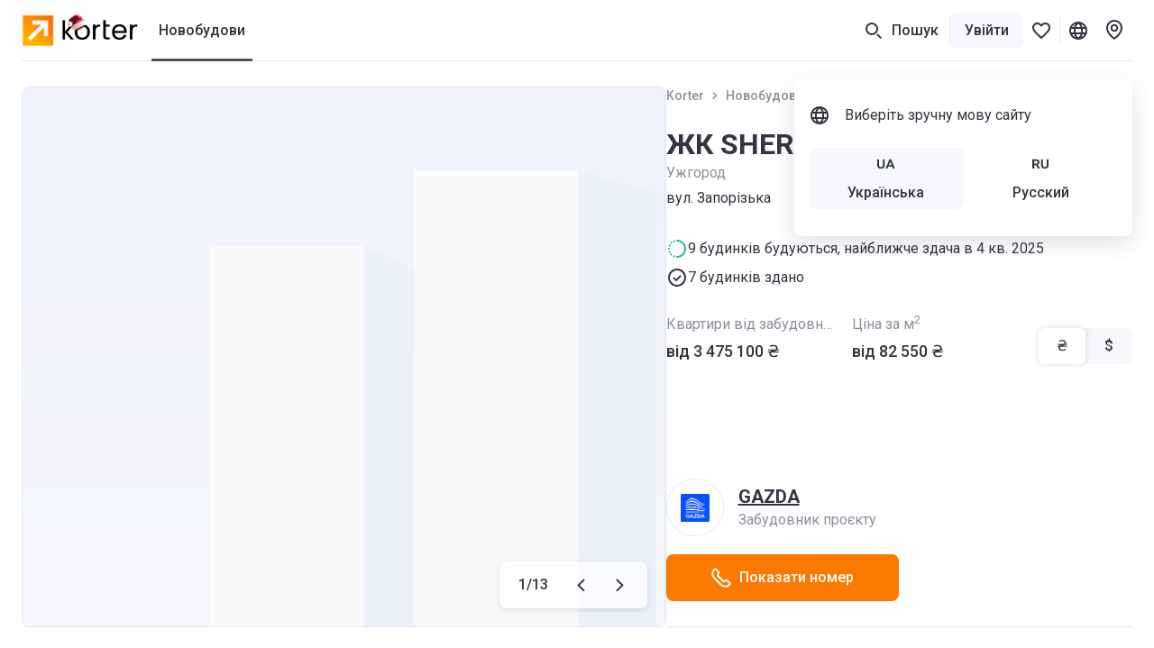

--- FILE ---
content_type: text/html; charset=utf-8
request_url: https://korter.ua/uk/%D0%B6%D0%BA-sherwood-%D1%83%D0%B6%D0%B3%D0%BE%D1%80%D0%BE%D0%B4
body_size: 46394
content:
<!DOCTYPE html>
    <html lang="uk">
      <head>
        <style type="text/css">.c7pdjhv{font-size:14px;line-height:20px}.cvd71jf.c7pdjhv{font-weight:500}.c1fezu5x.c7pdjhv{font-weight:700}.bjrwb8u{--mobile-negative-indent:20px;--desktop-negative-indent:20px;--btn-highlight-background:#0000;--btn-background:#0000;align-items:center;background:var(--btn-background);border:var(--bjrwb8u-0);border-radius:8px;color:var(--btn-color);cursor:pointer;display:flex;font-family:Roboto,var(--additional-font-family),sans-serif;font-size:16px;font-weight:500;height:52px;justify-content:center;line-height:20px;outline:none;padding:0 20px;text-decoration:none;transition:opacity .2s ease-in-out,background .2s ease-in-out,color .2s ease-in-out,box-shadow .2s ease-in-out,border .2s ease-in-out,fill .2s ease-in-out;vertical-align:top;white-space:nowrap;width:var(--bjrwb8u-1);-webkit-tap-highlight-color:var(--btn-highlight-background)}.bjrwb8u .btn__icon-wrapper svg{fill:currentColor}.bjrwb8u a{color:var(--btn-color);text-decoration:none}@media (pointer:fine){.bjrwb8u[data-disabled=false]:hover{background:var(--btn-hover-background,var(--btn-background));color:var(--btn-hover-color,var(--btn-color));opacity:var(--btn-hover-opacity,1)}.bjrwb8u[data-disabled=false]:hover a{color:var(--btn-hover-color,var(--btn-color));text-decoration:none}}.bjrwb8u[data-disabled=false][data-hovered=true]{background:var(--btn-hover-background,var(--btn-background));color:var(--btn-hover-color,var(--btn-color));opacity:var(--btn-hover-opacity,1)}.bjrwb8u[data-disabled=false]:active{background:var(--btn-active-background,var(--btn-background));color:var(--btn-active-color,var(--btn-color));opacity:var(--btn-active-opacity,1)}.bjrwb8u[data-disabled=false]:active a{color:var(--btn-active-color,var(--btn-color));text-decoration:none}.bjrwb8u[data-disabled=true]{background:var(--btn-disabled-background,var(--btn-background));color:var(--btn-disabled-color,var(--btn-color));cursor:default;opacity:var(--btn-disabled-opacity,1)}.bjrwb8u[data-size=small]{border-radius:6px;height:40px;padding:0 16px;--mobile-negative-indent:16px;--desktop-negative-indent:16px}@media (min-width:768px){.bjrwb8u[data-desktop-size=small]{border-radius:6px;height:40px;padding:0 16px;--mobile-negative-indent:16px;--desktop-negative-indent:16px}}@media (max-width:767px){.bjrwb8u[data-mobile-size=small]{border-radius:6px;height:40px;padding:0 16px;--mobile-negative-indent:16px;--desktop-negative-indent:16px}}@media (min-width:768px){.bjrwb8u[data-negative-indent=leftDesktop],.bjrwb8u[data-negative-indent=left]{transform:translateX(calc(0px - var(--desktop-negative-indent)))}}@media (max-width:767px){.bjrwb8u[data-negative-indent=leftMobile],.bjrwb8u[data-negative-indent=left]{transform:translateX(calc(0px - var(--mobile-negative-indent)))}}@media (min-width:768px){.bjrwb8u[data-negative-indent=rightDesktop],.bjrwb8u[data-negative-indent=right]{transform:translateX(var(--desktop-negative-indent))}}@media (max-width:767px){.bjrwb8u[data-negative-indent=rightMobile],.bjrwb8u[data-negative-indent=right]{transform:translateX(var(--mobile-negative-indent))}}.sw0c3b5{flex-shrink:0;height:24px;width:24px}.sw0c3b5:first-child{margin-right:var(--sw0c3b5-0)}.sw0c3b5:last-child{margin-left:var(--sw0c3b5-0)}.a1w2sthb{--btn-color:#fff;--btn-background:#333540;--btn-hover-background:#292a33;--btn-active-background:#1f2026;--btn-disabled-color:#bcbecc;--btn-disabled-background:#e6e9f2}.s1r1zziq{--btn-color:#333540;--btn-background:#f5f7fa;--btn-hover-background:#e6e9f2;--btn-active-background:#d5d9e5;--btn-disabled-color:#bcbecc;--btn-disabled-background:#f5f7fa}.t10dbpex{--btn-color:#333540;--btn-background:#0000;--btn-hover-background:#f5f7fa;--btn-hover-color:#333540;--btn-active-color:#333540;--btn-active-background:#e6e9f2;--btn-highlight-background:#3335401a;--btn-disabled-color:#bcbecc;--btn-disabled-background:#0000}.p16xawco{--btn-color:#fff;--btn-background:#fc7900;--btn-hover-background:#f07300;--btn-active-background:#e36d00;--btn-disabled-color:#bcbecc;--btn-disabled-background:#e6e9f2}.sly5mwf{font-size:18px;font-weight:400;line-height:28px}.s48vbu3.sly5mwf{font-weight:500}.s19gw8tp.sly5mwf{font-weight:700}.s1ipb8ld{align-items:center;display:flex}.tkwot82{font-size:16px;line-height:24px}.t3ix5v0.tkwot82{font-weight:500}.tewrh24.tkwot82{font-weight:700}.t1c906bz{font-size:24px;line-height:32px}.t1h3q5wk.t1c906bz{font-weight:500}.t1ahfa6k.t1c906bz{font-weight:700}.thgmnay{font-size:20px;line-height:28px}.tq48xji.thgmnay{font-weight:500}.tp17q72.thgmnay{font-weight:700}.d1w11gpb{background:#2947a321;height:1px;margin:var(--d1w11gpb-1);width:var(--d1w11gpb-0)}.l2mz544{-webkit-tap-highlight-color:rgba(0,0,0,0);align-items:center;outline:none}.l2mz544,.l2mz544 [data-icon-exist=true]{display:inline-flex}.l3l7q5s{color:#333540;cursor:pointer;font-size:16px;line-height:24px;text-decoration:underline;-webkit-tap-highlight-color:rgba(0,0,0,0)}.l3l7q5s:active,.l3l7q5s:hover{color:#676975;text-decoration:underline}.ltprput{font-size:16px;font-weight:500;line-height:24px}.ltprput,.ltprput:hover{color:#333540}.ltprput:active{color:#676975}@media (min-width:768px){.ltprput:hover{color:#676975}}.d17grsv2,.d17grsv2:active,.d17grsv2:hover{text-decoration:none}.i1732dl4,.i1732dl4:active,.i1732dl4:hover{color:inherit}.s1sekoq0{align-items:center;display:flex;flex-shrink:0;height:16px;justify-content:center;width:16px}.s1sekoq0 svg{flex-shrink:0;height:auto;width:100%}.s1sekoq0:first-child{margin-right:8px}.s1sekoq0:last-child{margin-left:8px}.ibtplj4 .s1sekoq0 svg{fill:#333540}.ibtplj4:active .s1sekoq0 svg,.ibtplj4:hover .s1sekoq0 svg{fill:#676975}.shzbzrc{background-color:#f5f7fa;border-radius:6px;display:grid;grid-template-columns:repeat(var(--shzbzrc-0),1fr);width:fit-content}.shzbzrc[data-full-width=true]{width:100%}@media (max-width:767px){.shzbzrc{width:100%}.shzbzrc>div{flex:1}}.s1jjt988.t3ix5v0.tkwot82{border-radius:6px;color:#333540;cursor:pointer;display:block;min-width:52px;padding:8px 12px;text-align:center;transition:color .2s ease-in-out,background-color .2s ease-in-out,box-shadow .2s ease-in-out}.s1jjt988.t3ix5v0.tkwot82[data-active=true]{background-color:#fff;box-shadow:0 0 6px 0 #3c466433}.s1jjt988.t3ix5v0.tkwot82[data-disabled=true]{color:#bcbecc;cursor:default}.s1jjt988.t3ix5v0.tkwot82{overflow:hidden;text-overflow:ellipsis;white-space:nowrap}@media (pointer:fine){.s1jjt988.t3ix5v0.tkwot82[data-disabled=false][data-active=false]:hover{color:#676975}}.s1jjt988.t3ix5v0.tkwot82[data-variant=dark]{border-radius:0;color:#333540;padding:14px 20px}.s1jjt988.t3ix5v0.tkwot82[data-variant=dark]:first-child{border-radius:8px 0 0 8px}.s1jjt988.t3ix5v0.tkwot82[data-variant=dark]:last-child{border-radius:0 8px 8px 0}.s1jjt988.t3ix5v0.tkwot82[data-variant=dark][data-active=true]{background-color:#333540;box-shadow:none;color:#fff}.s1jjt988.t3ix5v0.tkwot82[data-variant=dark][data-disabled=true]{color:#8c8f9c}@media (pointer:fine){.s1jjt988.t3ix5v0.tkwot82[data-variant=dark][data-disabled=false][data-active=false]:hover{background:#e6e9f2;color:#333540}}.s1jdar0y.s48vbu3.sly5mwf{color:#fff;margin-bottom:4px}.s1ckr5p2.tkwot82{color:#fff;text-transform:capitalize}.s1g33jbd.tkwot82{color:#8c8f9c;left:50%;position:absolute;top:50%;transform:translate(-50%,-50%)}.s1g33jbd.tkwot82 span{position:relative;z-index:1}.s1g33jbd.tkwot82:before{background-color:#fff;content:"";display:block;height:1px;left:50%;position:absolute;top:50%;transform:translate(-50%,-50%);width:calc(100% + 40px);z-index:0}.skctk4q{display:inline-block}.s1ra2qq{align-items:center;display:inline-flex;text-decoration:underline}.s1hrrhqt.s1sekoq0{display:inline;margin-left:8px}.stvn9lz{align-items:center;display:inline-flex;white-space:pre}.s1erwxpv{--ratio:75%;padding-bottom:var(--ratio);position:relative;width:100%}.syngf4j{bottom:0;left:0;overflow:hidden;position:absolute;right:0;top:0}.s87j800.t3ix5v0.tkwot82{display:inline-block;grid-column:1/-1;grid-row:2;margin-top:8px;overflow:hidden;text-overflow:ellipsis;white-space:nowrap}.s87j800.t3ix5v0.tkwot82 sup{font-size:12px;margin-top:4px}.s87j800.t3ix5v0.tkwot82 svg{height:16px;width:16px;fill:#333540;margin-right:4px;transform:translateY(4px)}.s87j800.t3ix5v0.tkwot82 svg:not(:first-child){margin-left:12px}.s87j800.t3ix5v0.tkwot82 span{display:inline;vertical-align:middle}@media (max-width:767px){.s2ua62z.t1ahfa6k.t1c906bz{pointer-events:none}.s2ua62z.t1ahfa6k.t1c906bz a{color:inherit;text-decoration:none}}.s1xpaqan.c7pdjhv{color:#bcbecc;text-align:center}.s1xpaqan.c7pdjhv,.skicf09{margin-bottom:12px}.scyffgs.tkwot82,.slyk1pe{background-color:#fff;border-radius:4px}.scyffgs.tkwot82{cursor:pointer;flex-shrink:0;height:52px;padding:3px 5px;position:relative;-webkit-user-select:none;user-select:none;width:52px}.scyffgs.tkwot82 *{pointer-events:none}.scyffgs.tkwot82[data-status=available],.scyffgs.tkwot82[data-status=unknown]{border:1px solid #fc7900;color:#fc7900}.scyffgs.tkwot82[data-status=available][data-clicked=true],.scyffgs.tkwot82[data-status=unknown][data-clicked=true]{background-color:#fc7900;border-color:#fc7900;color:#fff}@media (min-width:768px){.scyffgs.tkwot82[data-status=available][data-clicked=false]:hover,.scyffgs.tkwot82[data-status=unknown][data-clicked=false]:hover{border-color:#e56700}}.scyffgs.tkwot82[data-status=booked]{border:1px solid #ffe095;color:#f2ac00}.scyffgs.tkwot82[data-status=booked] svg{fill:#f2ac00}.scyffgs.tkwot82[data-status=booked][data-clicked=true]{background-color:#f2ac00;border-color:#f2ac00;color:#fff}.scyffgs.tkwot82[data-status=booked][data-clicked=true] svg{fill:#fff}@media (min-width:768px){.scyffgs.tkwot82[data-status=booked][data-clicked=false]:hover{border-color:#ffe095}}.scyffgs.tkwot82[data-status=sold]{border:1px solid #e6e9f2;color:#bcbecc}.scyffgs.tkwot82[data-status=sold][data-clicked=true]{background-color:#e6e9f2}@media (min-width:768px){.scyffgs.tkwot82[data-status=sold][data-clicked=false]:hover{border-color:#bcbecc}.scyffgs.tkwot82:hover{border-width:2px;padding:2px 4px}.scyffgs.tkwot82:hover .sjuh19x{right:4px;top:4px}.scyffgs.tkwot82:hover .slyk1pe{bottom:-2px;left:-2px;right:-2px;top:-2px}}.su9vjrm.c7pdjhv{align-items:center;background:#cb540c;color:#fff;display:flex;height:24px;padding:0 8px}.sredbmq{--show-phone-primary-min-width:unset;display:flex;justify-content:center;min-width:var(--show-phone-primary-min-width,unset)}.sredbmq>div{width:100%}.soxpux.tkwot82{color:#333540;font-weight:400}.s1lkfaln.tkwot82{max-width:100%;overflow:hidden;text-overflow:ellipsis;white-space:nowrap}@supports (-webkit-line-clamp:2){.s1lkfaln.tkwot82[data-only-address=true]{display:-webkit-box;white-space:normal;-webkit-line-clamp:2;-webkit-box-orient:vertical}}.s9o5tih sup{line-height:1px}.s72pt8u.s48vbu3.sly5mwf{overflow:hidden;text-overflow:ellipsis;white-space:nowrap}.s1kx2w6k.s72pt8u.s48vbu3.sly5mwf{align-items:center;display:flex;gap:12px}.s1kx2w6k.s72pt8u.s48vbu3.sly5mwf svg{fill:currentColor}.sw2l7cs.tkwot82{max-width:100%;overflow:hidden;text-overflow:ellipsis;white-space:nowrap}@supports (-webkit-line-clamp:2){.sw2l7cs.tkwot82[data-only-address=true]{display:-webkit-box;white-space:normal;-webkit-line-clamp:2;-webkit-box-orient:horizontal}}.sbofby8.tp17q72.thgmnay{margin-bottom:4px;margin-top:6px;width:calc(100% - 48px)}.sbofby8.tp17q72.thgmnay[data-building-name-only=true]{display:-webkit-box;-webkit-line-clamp:2;-webkit-box-orient:vertical;margin-bottom:0;white-space:unset}.s120g2uq.tkwot82,.sbofby8.tp17q72.thgmnay{overflow:hidden;text-overflow:ellipsis;white-space:nowrap}.s120g2uq.tkwot82{display:block;padding:0 16px}.s10v8oy0.tkwot82{margin-right:12px}.sgwta3z{align-items:center;bottom:40px;display:flex;flex-direction:column;left:0;padding:20px 16px;position:fixed;right:0;z-index:16777002}.sgwta3z,.sgwta3z *{pointer-events:none}.sn762we{margin:0 auto;position:relative;width:100px}.sn762we:before{content:"";display:block;padding-top:100%}@media (max-width:767px){.sn762we{width:75px}}.szaj8ny{animation:rotate 2s linear infinite;bottom:0;height:100%;left:0;margin:auto;position:absolute;right:0;top:0;transform-origin:center center;width:100%}.s1quwdb5{--color:#fc7900}.s1quwdb5{stroke:var(--color)}.s1quwdb5[data-gray=true]{--color:#8c8f9c}.s1quwdb5[data-mid-gray=true]{--color:#bcbecc}.s1quwdb5[data-white=true]{--color:#fff}.s1quwdb5{stroke-dasharray:1,200;stroke-dashoffset:0;animation:dash 1.5s ease-in-out infinite,color 6s ease-in-out infinite;stroke-linecap:round}.sly7bl8{align-items:center;border-radius:8px;cursor:pointer;display:flex;flex-shrink:0;height:var(--sly7bl8-0);justify-content:center;position:relative;transition:background-color .2s ease-in-out;width:var(--sly7bl8-0)}@media (max-width:767px){.sly7bl8{border-radius:var(--sly7bl8-2);height:var(--sly7bl8-1);width:var(--sly7bl8-1)}}@media (min-width:768px){.sly7bl8{border-radius:var(--sly7bl8-4);height:var(--sly7bl8-3);width:var(--sly7bl8-3)}}.sly7bl8{background-color:var(--btn-background-color)}.sly7bl8 svg{fill:var(--btn-color);pointer-events:none;transition:all .2s ease-in-out}.sly7bl8[data-disabled=false]:not([data-active=true]){background-color:var(--btn-background)}@media (pointer:fine){.sly7bl8[data-disabled=false]:not([data-active=true]):hover{background-color:var(--btn-hover-background,var(--btn-background))}.sly7bl8[data-disabled=false]:not([data-active=true]):hover svg{fill:var(--btn-hover-color,var(--btn-color))}}.sly7bl8[data-disabled=false]:not([data-active=true]):active{background-color:var(--btn-active-background,var(--btn-background))}.sly7bl8[data-disabled=false]:not([data-active=true]):active svg{fill:var(--btn-active-color,var(--btn-color))}.sly7bl8[data-disabled=false][data-active=true]{background-color:var(--btn-active-background,var(--btn-background))}.sly7bl8[data-disabled=false][data-active=true] svg{fill:var(--btn-active-color,var(--btn-color))}.sly7bl8[data-disabled=true]{background:var(--btn-disabled-background,var(--btn-background));color:var(--btn-disabled-color,var(--btn-color));cursor:default;pointer-events:none}.sly7bl8[data-disabled=true] svg{fill:var(--btn-disabled-color,var(--btn-color))}.sly7bl8[data-disabled=false][data-selected=true]{--btn-background:#333540;--btn-hover-background:#333540;--btn-active-background:#333540;--btn-disabled-background:#333540;--btn-color:#fff;--btn-hover-color:#fff;--btn-active-color:#fff;--btn-disabled-color:#fff}.lkke2qd{--btn-color:#333540;--btn-hover-color:#333540;--btn-active-color:#333540;--btn-disabled-color:#bcbecc;--btn-background:#fff;--btn-hover-background:#f5f7fa;--btn-active-background:#e6e9f2;--btn-disabled-background:#fff}.g18w4nej{--btn-color:#333540;--btn-hover-color:#333540;--btn-active-color:#333540;--btn-disabled-color:#bcbecc;--btn-background:#f5f7fa;--btn-hover-background:#e6e9f2;--btn-active-background:#bcbecc;--btn-disabled-background:#f5f7fa}.s61obs.tq48xji.thgmnay{max-width:calc(100% - 40px)}@media (min-width:768px){.s61obs.tq48xji.thgmnay[data-desktop-full-width=true]{max-width:100%}}.s1oz7fp7{height:var(--s1oz7fp7-0)}@media (max-width:479px){.s1oz7fp7[data-media-ppho]{height:var(--spacer-height-ppho)}}@media (min-width:480px){.s1oz7fp7[data-media-notphone]{height:var(--spacer-height-notPhone)}}@media (max-width:767px){.s1oz7fp7[data-media-pho]{height:var(--spacer-height-pho)}}@media (min-width:768px){.s1oz7fp7[data-media-nonpho]{height:var(--spacer-height-nonPho)}}@media (min-width:768px) and (max-width:1023px){.s1oz7fp7[data-media-ptab]{height:var(--spacer-height-ptab)}}@media (min-width:1024px) and (max-width:1191px){.s1oz7fp7[data-media-ltab]{height:var(--spacer-height-ltab)}}@media (min-width:768px) and (max-width:1191px){.s1oz7fp7[data-media-tab]{height:var(--spacer-height-tab)}}@media (max-width:1023px){.s1oz7fp7[data-media-sdevice]{height:var(--spacer-height-sdevice)}}@media (max-width:1191px){.s1oz7fp7[data-media-device]{height:var(--spacer-height-device)}}@media (min-width:1192px){.s1oz7fp7[data-media-desktop]{height:var(--spacer-height-desktop)}}@media (min-width:1390px){.s1oz7fp7[data-media-min1390]{height:var(--spacer-height-min1390)}}@media (min-width:1024px){.s1oz7fp7[data-media-notsdevice]{height:var(--spacer-height-notSDevice)}}@media (min-width:1280px){.s1oz7fp7[data-media-upinch13]{height:var(--spacer-height-upInch13)}}.sh35xkh{color:#333540;margin-left:8px;position:relative}.s1m4umjg,.sh35xkh{height:24px;width:24px}.s1m4umjg{--default-color:#bcbecc;--active-color:#676975;cursor:pointer}.s1m4umjg svg{fill:var(--s1m4umjg-0);transition:all .2s ease-in-out}@media (pointer:fine){.s1m4umjg:hover svg{fill:var(--active-color)}}.s1vhktxr{background-color:var(--s1vhktxr-0);display:block;opacity:var(--lazy-img-opacity,0)}.s1vhktxr[data-visible=true]{opacity:var(--lazy-img-opacity,1)}.e1o94j4b{bottom:0;display:block;left:0;opacity:0;position:absolute;right:0;top:0;transition:background-color .3s ease-in-out,opacity .3s ease-in-out;z-index:1}.e1o94j4b[data-hidden=true]{display:none}.b1dr6so1{animation:breathing 2s ease-in-out 0s infinite reverse}.bepqojl{background-image:url([data-uri])}.l1108dkl{background-image:url([data-uri])}.du4sj91{background-image:url([data-uri])}.s1sio8z8.e1o94j4b{background-position:50%;background-repeat:no-repeat;background-size:var(--s1sio8z8-0);opacity:1}.s138v7gs.e1o94j4b{background-color:#e5e9f3;opacity:1}.l1s92wnd{display:block;height:100%;position:relative}.s1jtdjnk{position:fixed;z-index:25}.s1vcews5{cursor:var(--s1vcews5-1);height:var(--s1vcews5-0);position:relative;width:var(--s1vcews5-0)}.s1vcews5{animation-duration:.3s;animation-iteration-count:var(--s1vcews5-3);animation-name:var(--s1vcews5-2);animation-timing-function:ease-in-out}.s1x3o3rv{display:block;fill:var(--fillColor);transition:all .2s ease-in-out}.s1x3o3rv path:nth-child(3){opacity:0}.s1x3o3rv[data-active=true]{fill:var(--fillColor)!important}.s1x3o3rv[data-active=true] path:nth-child(3){opacity:1}@media (pointer:fine){.s1x3o3rv[data-active=true]:hover{transform:scale(1.1)}}.s1x3o3rv[data-active=false][data-outlined=false]{filter:drop-shadow(0 1px 4px rgba(0,0,0,.8))}@media (pointer:fine){.s1x3o3rv[data-active=false][data-custom-fill-color=false]:hover{fill:#8c8f9c}}@media (max-width:767px){.s1x3o3rv{fill:var(--mobileFillColor)}}.sydjxzz{position:relative}.sydjxzz *{cursor:pointer}@media (max-width:767px){.so3br9e{display:none}}@media (min-width:768px){.sw6pbka{display:none}}:root{--content-above-header-height:0;--additional-font-family:system-ui;--header-height:120px}*{box-sizing:border-box;touch-action:pan-x pan-y}body{background:#fff;--100vw:calc(100vw - 20px);color:#333540;font-family:Roboto,var(--additional-font-family),sans-serif;line-height:1.5;margin:0;padding:0;-webkit-text-size-adjust:none;-webkit-font-smoothing:antialiased;-webkit-tap-highlight-color:rgba(0,0,0,0);display:flex;flex-direction:column;min-height:100vh;width:100%}#app,html{height:100%}#app{width:100%;-webkit-tap-highlight-color:transparent;background:#fff;flex:1 1 auto;padding-top:calc(var(--content-above-header-height) + var(--header-height));position:relative}#app.app--no-layout{padding-top:0}a{color:#68b;cursor:pointer;-webkit-tap-highlight-color:rgba(0,0,0,0)}a,a:hover{text-decoration:none}a:hover{color:#496ea5}::placeholder,select,textarea{font-family:Roboto,var(--additional-font-family),sans-serif}button,h1,h2,h3,h4,h5,h6,input,ol,p,ul{font-weight:400;margin:0;padding:0}#anchors-wrapper{position:fixed;z-index:12}@media only screen and (max-width:767px){#app{height:auto}a:hover{color:#68b;text-decoration:none}}sup{line-height:1px}.sd5wzrz.s48vbu3.sly5mwf[data-compact=true]{font-size:16px;line-height:24px}.f59cn7.c7pdjhv{color:#8c8f9c;margin-top:4px}.szq9bt.c7pdjhv{color:#d2252f;height:20px;margin-top:4px;opacity:var(--szq9bt-0);transform:translateY(var(--szq9bt-1));transition:opacity .2s ease-in-out,transform .2s ease-in-out}.sr635hi.c7pdjhv{color:#d2252f;height:20px;margin-top:var(--sr635hi-1);max-height:var(--sr635hi-0);opacity:var(--sr635hi-2);overflow:hidden;transition:max-height .2s ease-in-out,margin-top .2s ease-in-out,opacity .2s ease-in-out}.fwaet04.c7pdjhv{background:#fff8e8;border-radius:6px;color:#bf8800;height:auto;margin-top:var(--fwaet04-1);max-height:var(--fwaet04-0);opacity:var(--fwaet04-2);overflow:hidden;padding:var(--fwaet04-3) 8px;transition:max-height .2s ease-in-out,margin-top .2s ease-in-out,opacity .2s ease-in-out,padding .2s ease-in-out}.r1bon79j,.t1idip50{position:relative;width:100%}.s1qnszee.c7pdjhv{bottom:12px;color:#8c8f9c;left:12px;position:absolute}.scu5od4.c7pdjhv{color:#bcbecc}.scu5od4.c7pdjhv a,.scu5od4.c7pdjhv a:hover{text-decoration:underline}@media (min-width:768px){.scu5od4.c7pdjhv a:hover{color:#333540}}.s148vyy{position:relative;width:100%}.s148vyy[data-disabled=true]{pointer-events:none}.sxb0tu9{--input-background:#fff;--padding-x:16px;--padding-y:14px;--padding-left:var(--padding-x);--padding-right:var(--padding-x);--padding-with-fixed-label:var(--padding-x);background:var(--input-background);border:1px solid #2947a321;border-radius:6px;color:#333540;display:block;height:var(--sxb0tu9-0);padding:var(--padding-y) var(--padding-right) var(--padding-y) var(--padding-left);position:relative;transition:border-color .2s ease-in-out,color .2s ease-in-out,box-shadow .2s ease-in-out;width:100%}.sxb0tu9[data-left-content=true]{--padding-left:52px}.sxb0tu9[data-right-content=true]{--padding-right:52px}.sxb0tu9:active,.sxb0tu9:focus{border-color:#676975;border-width:2px;outline:0;padding-left:calc(var(--padding-left) - 1px);padding-right:calc(var(--padding-right) - 1px)}.sxb0tu9[data-text-align=center]{padding-right:var(--padding-with-fixed-label);text-align:center}.sxb0tu9[data-text-align=center]:placeholder-shown{padding-right:var(--padding-right)!important}.sxb0tu9::placeholder{color:#8c8f9c}@media (pointer:fine){.sxb0tu9:hover{border-color:#676975;outline:0}}.sxb0tu9[data-invalid=true]{border-color:#d2252f;box-shadow:0 0 8px 0 var(--sxb0tu9-1)}.sxb0tu9[data-invalid=true]:active,.sxb0tu9[data-invalid=true]:focus{border-color:#d2252f}@media (pointer:fine){.sxb0tu9[data-invalid=true]:hover{border-color:#d2252f}}.sxb0tu9[data-warning=true]{border-color:#f2ac00;box-shadow:0 0 8px 0 var(--sxb0tu9-2)}.sxb0tu9[data-warning=true]:focus,.sxb0tu9[data-warning=true]:hover{border-color:#f2ac00}.sxb0tu9::-webkit-calendar-picker-indicator{opacity:0}.sxb0tu9:disabled{background-color:#f5f7fa;color:#bcbecc;pointer-events:none}.sxb0tu9:disabled+.input__fixed-label{color:#bcbecc}.sxb0tu9{-webkit-appearance:none;-webkit-box-shadow:none;font-family:Roboto,var(--additional-font-family),sans-serif;font-size:16px;line-height:24px;-webkit-text-fill-color:inherit!important}.satj7r4{height:24px;width:24px}@media (max-width:767px){.d12qwr4z{display:none}}@media (min-width:768px){.m1kt34gg{display:none}}.srsbhq6.c7pdjhv{background-color:#f4f3fd;border-radius:4px;box-shadow:0 4px 20px #3c46641f;left:0;max-width:290px;opacity:var(--srsbhq6-0);padding:4px 8px;pointer-events:none;position:absolute;top:32px;transform:translateY(var(--srsbhq6-1));transition:transform .1s ease-in-out,opacity .1s ease-in-out;white-space:pre-wrap;width:fit-content}.srsbhq6.c7pdjhv[data-is-visible=false]{transition:transform .1s ease-in-out,opacity .1s ease-in-out,color .1s ease-in-out .2s,background-color .1s ease-in-out .2s}@media (max-width:767px){.srsbhq6.c7pdjhv[data-tooltip-bottom-offset=true]{bottom:var(--srsbhq6-2);top:auto}}.s1m67vma.t3ix5v0.tkwot82{color:var(--s1m67vma-0);cursor:pointer;transition:color .2s ease-in-out}.s1m67vma.t3ix5v0.tkwot82:not(:first-child){margin-left:12px}@media (pointer:fine){.s1m67vma.t3ix5v0.tkwot82[data-selected=false]:hover{color:#676975}}.s10cntzf.t3ix5v0.tkwot82{color:var(--s10cntzf-0);cursor:pointer;transition:color .2s ease-in-out}.s10cntzf.t3ix5v0.tkwot82:not(:first-child){margin-left:12px}@media (pointer:fine){.s10cntzf.t3ix5v0.tkwot82[data-selected=false]:hover{color:#676975}}.s1x6ko3k.c7pdjhv{color:#8c8f9c;margin-top:4px}.s14nhhog.tkwot82{flex-shrink:0;margin-right:8px;margin-top:9px;width:var(--s14nhhog-0)}.s1odjmqs.t3ix5v0.tkwot82,.s1oew3d3{align-items:center;justify-content:center;transition:all .2s ease-in-out;-webkit-user-select:none;user-select:none}.s1odjmqs.t3ix5v0.tkwot82{background-color:#f5f7fa;border:2px solid #f5f7fa;border-radius:6px;color:#333540;cursor:pointer;display:inline-flex;flex-shrink:0;height:40px;min-width:52px;padding:8px 12px;text-align:center}.s1odjmqs.t3ix5v0.tkwot82 .s1oew3d3{background-color:#e6e9f2;color:#333540}.s1odjmqs.t3ix5v0.tkwot82[data-size=big]{border-radius:8px;height:52px;min-width:60px;padding:14px 20px}@media (max-width:767px){.s1odjmqs.t3ix5v0.tkwot82[data-size=big][data-mobile-size=medium]{height:40px;min-width:52px;padding:8px 12px}}@media (pointer:fine){.s1odjmqs.t3ix5v0.tkwot82[data-active=false][data-disabled=false]:hover{background-color:#e6e9f2;border-color:#e6e9f2;text-decoration:none}.s1odjmqs.t3ix5v0.tkwot82[data-active=false][data-disabled=false]:hover .s1oew3d3{background-color:#f5f7fa}}.s1odjmqs.t3ix5v0.tkwot82:active,.s1odjmqs.t3ix5v0.tkwot82[data-active=true]{border-color:#333540}.s1odjmqs.t3ix5v0.tkwot82[data-disabled=true]{pointer-events:none}.s1odjmqs.t3ix5v0.tkwot82[data-disabled=true][data-active=false]{background-color:#f5f7fa!important;color:#bcbecc!important}.s1odjmqs.t3ix5v0.tkwot82[data-disabled=true][data-active=false] .s1oew3d3{background-color:#e6e9f2;color:#8c8f9c}.s1odjmqs.t3ix5v0.tkwot82[data-disabled=true][data-active=false] .s81kkja svg,.s1odjmqs.t3ix5v0.tkwot82[data-disabled=true][data-active=false] .smvrg5x svg{fill:#bcbecc}.ch6t0sv{display:flex;gap:12px;margin:0 -16px -12px;max-width:calc(100vw + 32px);overflow:auto;padding:0 16px 12px}@media (max-width:767px){.ch6t0sv:after{content:"";flex:0 0 8px}}.ch6t0sv{flex-wrap:var(--ch6t0sv-0)}@media (max-width:767px){.ch6t0sv{flex-wrap:var(--ch6t0sv-1)}}.s1dy3eb6.tkwot82{margin-right:24px}@media (max-width:767px){.s1dy3eb6.tkwot82{margin-right:16px}}.sdnh5yf.tkwot82{margin-bottom:12px;max-width:324px}.fwuoqh3{width:100%}@media only screen and (min-width:1464px) and (max-width:1920px){.fwuoqh3{margin-left:calc(-50vw + 708px);position:relative;width:var(--100vw)}}@media only screen and (min-width:1921px){.fwuoqh3{margin-left:-252px;position:relative;width:1920px}}.fc9h2gv{margin:auto;max-width:1464px;padding-left:24px;padding-right:24px;width:100%}@media (max-width:1191px){.fc9h2gv{padding-left:16px;padding-right:16px}}.f1nq7gua.fc9h2gv{max-width:none}.shvsvry{left:0;position:fixed;width:100%;z-index:9999}@media (min-width:768px){.shvsvry{top:50px;transform:translateX(8px)}.s141jqjd.fc9h2gv{display:flex;justify-content:flex-end}}.react-hint{animation:slideIn .3s;cursor:default;position:absolute;z-index:9999}.s1pbm310{overflow:hidden;text-overflow:ellipsis;white-space:nowrap}@media (min-width:768px){.s1pbm310{max-width:270px}}@media (max-width:767px){.s1pbm310{max-width:280px}}.s1t7rt3j[data-opened=true]{transform:rotate(180deg)}.s1t7rt3j[data-disabled=true]{fill:#bcbecc}.s11f4wgb{align-items:center;display:flex;flex-shrink:0;height:100%;margin-left:auto;width:24px}.spqmfqq{border-color:var(--spqmfqq-0);border-radius:6px!important;border-style:solid;border-width:var(--spqmfqq-1);justify-content:start;padding:0 calc(16px - var(--spqmfqq-1));position:relative;text-align:left;transition:background .2s ease-in-out,color .2s ease-in-out}@media (pointer:fine){.spqmfqq:active,.spqmfqq:hover{border-color:var(--spqmfqq-2)}}.spqmfqq[data-disabled=true]{pointer-events:none}.spqmfqq [data-right-icon]{margin-left:auto}.spqmfqq [data-children]{margin-right:8px}.spqmfqq{overflow:hidden;text-overflow:ellipsis;white-space:nowrap}.svgw07i{position:relative}.sl1pckr{display:none}.s14538b.c7pdjhv{color:#8c8f9c;margin-top:auto}@media (max-width:767px){.s14538b.c7pdjhv{margin-top:28px}}@media (min-width:768px){.s14538b.c7pdjhv{transform:translateY(-4px)}}.s1krf0zg .btn__icon-wrapper{height:24px;width:fit-content}.s1krf0zg .btn__icon-wrapper svg{height:24px;width:auto}.s8doc6k{background-color:#fff;border-top:1px solid #2947a321}.s8doc6k .coslfhy{max-width:1416px}@media (min-width:1192px){.s8doc6k>div{padding-left:24px;padding-right:24px}}.s1jfm7rm.fc9h2gv{padding-bottom:60px;padding-top:40px;position:relative}@media (max-width:767px){.s1jfm7rm.fc9h2gv{padding-bottom:40px;padding-top:40px}}.s8mwnln{display:flex}@media (max-width:767px){.s8mwnln{flex-direction:column}}@media (min-width:768px){.s1w4n4bp{width:calc(25% - 18px)}.s1w4n4bp:not(:last-child){margin-right:24px}}.snt1183{display:grid;margin-top:40px;grid-gap:16px}@media (min-width:768px){.snt1183{max-width:260px}}.s5088l1.tkwot82{color:#8c8f9c;margin-bottom:20px}@media (max-width:767px){.s5088l1.tkwot82{margin-top:28px}}.s1y7o6rm{display:flex;flex-direction:column;list-style:none}.sv6n0gq{font-size:16px;line-height:24px}.sv6n0gq:not(:last-of-type){margin-bottom:12px}.stwc360{height:36px;vertical-align:middle;width:auto}@media (min-width:768px){.stwc360{margin-right:10px}}.s1ly9t4p.tkwot82{color:#8c8f9c;padding-bottom:16px;padding-top:15px}.srums7.s48vbu3.sly5mwf{align-items:center;background-color:#fc7900;color:#fff;display:flex;height:56px;justify-content:center;left:0;position:absolute;right:0;top:0;width:100%}.srums7.s48vbu3.sly5mwf svg{fill:#fff;margin-left:8px}.s1lirgos.tkwot82{align-items:center;color:#333540;cursor:pointer;display:flex;font-size:16px;font-weight:500;line-height:24px}.s1lirgos.tkwot82:hover{color:#333540}.s1lirgos.tkwot82:active{color:#676975}@media (min-width:768px){.s1lirgos.tkwot82:hover{color:#676975}}@media (pointer:fine){.s1lirgos.tkwot82[data-popup-opened=true]:hover{color:#333540}}@media (min-width:1464px){.pm4uvvd{display:none}}.s17xo39o{display:none}@media (min-width:1464px){.s17xo39o{display:flex;padding:0 8px!important}}.se13ip2{display:none}.b17y28wi{padding:0 8px!important}.s1sem42p{align-items:center;display:flex;height:100%;position:relative}.s1sem42p[data-highlighted=true] :after{background:#333540;bottom:0;content:"";height:2px;left:0;position:absolute;right:0;transform:translateY(.5px)}.shp9me5{bottom:0;left:0;overflow:hidden;position:fixed;right:0;top:calc(var(--top) - 1px);z-index:1}.s3a48a3,.shp9me5{pointer-events:none}.s3a48a3{background:#fff;border-radius:0 0 8px 8px;box-shadow:0 4px 20px #3c46641f;opacity:0}.s3a48a3[data-animation-enabled=true]{transition:opacity .2s ease-in-out .1s}.s3a48a3[data-opened=true]{opacity:1;pointer-events:auto}.s3a48a3[data-opened=true][data-animation-enabled=true]{transition-delay:0s}.s1q9brzn{display:grid;padding:28px 0 40px 155px;grid-gap:16px;border-top:1px solid #2947a321}.s1q9brzn a{font-weight:400;width:fit-content}.s38oqf6{--additionalTop:0px;--baseTop:calc(var(--content-above-header-height) + var(--header-height));--top:calc(var(--baseTop) + var(--additionalTop));align-items:center;display:none;height:100%;margin:0 -6px}@media (min-width:1280px){.s38oqf6{display:flex;gap:4px}}.s1ld5a8q{-webkit-backdrop-filter:none;backdrop-filter:none;background:#0000;bottom:0;left:0;overflow:hidden;pointer-events:none;position:fixed;right:0;top:var(--top);transition:background-color .2s ease-in-out,-webkit-backdrop-filter .2s ease-in-out;transition:background-color .2s ease-in-out,backdrop-filter .2s ease-in-out;transition:background-color .2s ease-in-out,backdrop-filter .2s ease-in-out,-webkit-backdrop-filter .2s ease-in-out;z-index:-1}.s1ld5a8q[data-opened=true]{-webkit-backdrop-filter:blur(6px);backdrop-filter:blur(6px);background:#26283366;pointer-events:auto;transition-delay:.1s}.sho6zfj.tkwot82{align-items:center;border-bottom:1px solid #2947a321;color:#676975;display:flex;height:60px;margin:0 -16px;padding:0 16px}.s1rbx61{--cookieStickyRight:0}.s1ctw9v4{height:1px;margin-top:-1px;position:absolute;top:calc(var(--header-height) + 12px)}.s1ae8sy5.t3ix5v0.tkwot82{margin-top:8px}.s1n9uh9y{--languageRightOffset:20px}@media (max-width:767px){.sljva1t.fc9h2gv{margin:0!important;padding:0!important}}@media (min-width:768px){.sljva1t.fc9h2gv{left:0;margin:auto;position:absolute;right:0;top:0;z-index:1}}.s1m56c77{display:none}.s1fgucmi.c7pdjhv{color:var(--s1fgucmi-0);font-weight:400}.syaa236.tq48xji.thgmnay{padding:28px var(--horizontal-indent) 12px}.swdbjor{align-items:center;display:flex;flex-shrink:0;--horizontal-indent:24px}@media (max-width:1191px){.swdbjor{display:none}}@media (max-width:767px){.s1csilhd{display:none}}.s8cx3zs{align-items:center;display:flex;height:100%;justify-content:center;width:100%}.s8cx3zs *{cursor:pointer}.s8cx3zs.bouncing{animation:beating .2s ease-in}.s1tafnrc{align-items:center;display:flex;height:100%;width:100%}.s1tafnrc *{cursor:pointer}.s1onsvco.tkwot82{align-items:center;background:#f5f7fa;border-radius:1px;color:#333540;display:var(--s1onsvco-0);font-size:11px;height:16px;justify-content:center;line-height:16px;min-width:16px;position:absolute;right:0;top:0}.sks3y7f.c7pdjhv{color:#8c8f9c;font-weight:400}.sevobhj{height:40px;padding-left:16px;padding-right:16px}.sueh51n.c7pdjhv{max-width:100px;overflow:hidden;text-overflow:ellipsis;white-space:nowrap}.svevaac{align-items:center;background:#fff;display:flex;height:calc(var(--header-height) - 1px);position:relative}@media (min-width:768px){.svevaac{box-sizing:initial}}@media (max-width:767px){.svevaac{left:0;position:var(--svevaac-0);right:0;top:0}}@media (min-width:1192px){.svevaac{border-bottom:1px solid #2947a321;height:67px}}.snctpv6{align-items:center;display:flex;gap:12px;height:100%;margin-left:auto;z-index:1}.snctpv6>*{flex-shrink:0}.sgo7zet{align-items:center;display:flex;height:100%;justify-content:flex-end}@media (max-width:767px){.sgo7zet{margin-right:auto}}@media (min-width:1280px){.s7hvtji{display:none}}@media (max-width:767px){.s7hvtji{display:flex}}.s1edfs9p{display:none;padding:0 12px!important}@media (min-width:1280px){.s1edfs9p[data-always-hidden=false]{display:flex}.sr4ecki[data-always-visible=false]{display:none}}.s1hph7mv{align-items:center;display:flex}.si2u43r{height:36px;margin-right:20px;vertical-align:middle;width:auto}.s13yf1tt{align-items:center;display:flex;position:relative}@media (max-width:1191px){.s13yf1tt{display:none}}.s11hlc3t{background:#e6e9f2;height:32px;width:1px}@media (max-width:767px){.s11hlc3t,.s23oiyr{display:none}}.s1ujpx0{height:1px;margin-top:-1px}.s2lrlcp{background:#fff;color:#333540;font-size:16px;height:calc(var(--content-above-header-height) + var(--header-height));left:0;line-height:24px;padding-top:var(--content-above-header-height);position:absolute;top:0;-webkit-user-select:none;user-select:none;width:100%;z-index:var(--s2lrlcp-0)}@media (max-width:1191px){.s2lrlcp{border-bottom:1px solid #2947a321;position:fixed}}.snuin58{display:flex;flex-shrink:0;padding:0 var(--snuin58-0)}.snuin58 svg{height:4px;width:4px}@media (max-width:767px){.snuin58{padding:0 8px}}.s1wji4z0{background:var(--s1wji4z0-0);height:4px;width:4px}.secfd27{align-items:center;color:var(--secfd27-0);cursor:pointer;display:flex;flex-shrink:0;font-size:16px;font-weight:500;height:100%;line-height:24px}.secfd27 *{transition:all .2s ease-in-out}.secfd27 a{align-items:center;color:var(--secfd27-0);display:flex;flex-shrink:0;height:100%;padding:0 4px;position:relative}.secfd27[data-active=true] a:after{background:#333540;bottom:0;content:"";height:2px;left:0;position:absolute;right:0}.secfd27:hover a{color:#333540;text-decoration:none}.secfd27:last-of-type div:last-child{display:none}.swtyud{display:flex;flex-direction:var(--swtyud-0)}.slwvuha{height:60px;width:1px}.s1w3wapt{align-items:center;background:var(--s1w3wapt-5);cursor:pointer;display:var(--s1w3wapt-2);height:60px;justify-content:var(--s1w3wapt-3);left:var(--s1w3wapt-0);padding:var(--s1w3wapt-4);position:absolute;right:var(--s1w3wapt-1);top:0;width:120px;z-index:1}@media (max-width:767px){.s1w3wapt{display:none}}.s1q2r1gk{height:1px}.sycbf0w{background:#fff;height:60px;overflow:hidden;position:static;top:0;width:100%}@media (min-width:1192px){.sycbf0w{display:flex;justify-content:center}}.sfpza2y{height:var(--sfpza2y-0)}.susqxrm{margin:0 auto;position:relative}.s1s67xfd,.susqxrm{height:100%;max-width:1416px;width:100%}.s1s67xfd{align-items:center;display:flex;flex-shrink:0;justify-content:flex-start;overflow-x:auto;overflow-y:hidden;-webkit-overflow-scrolling:touch}.s1s67xfd::-webkit-scrollbar{display:none}@media only screen and (max-width:1464px){.s1s67xfd{margin:0 -24px;padding:0 48px;width:calc(100% + 48px)}.s1s67xfd:after{content:"";flex-shrink:0;height:1px;width:32px}}@media (max-width:1191px){.s1s67xfd{margin:0 -16px;padding:0 32px;width:calc(100% + 32px)}}.sy4il09{border-bottom:1px solid #2947a321}.se4zyip{align-items:center;background:#f5f7fa;display:flex;justify-content:center}.s1rrk8b5,.se4zyip{height:100%;width:100%}.s1sj1bzg.fc9h2gv{display:flex;flex-direction:column;height:100%;justify-content:center;min-width:0;position:relative;z-index:1}@media (min-width:768px){.s1sj1bzg.fc9h2gv[data-desktop-half-width=true]{padding:60px}}.szrlcdx.tq48xji.thgmnay{max-width:500px}.s15j8i68{align-items:center;display:flex;flex-shrink:0;font-weight:400;justify-content:center}.s15j8i68,.sq134w8{position:relative}.s1y8scnd.tkwot82{margin-top:12px;white-space:pre-wrap}.s1oeitb5.tkwot82{color:#8c8f9c;margin:0 12px;overflow:hidden;text-overflow:ellipsis;white-space:nowrap}.sys7d3{margin-bottom:28px}@media (max-width:767px){.s1gehe76.t1ahfa6k.t1c906bz{margin-bottom:8px}}@media (min-width:768px){.s14zvhz5{display:flex;justify-content:space-between}.s1dhbdq9{margin-top:14px}}.slohyvq{display:flex;flex-shrink:0;height:fit-content}@media (min-width:768px){.slohyvq{margin-left:16px}.slohyvq>:not(:first-child){margin-left:12px}}@media (max-width:767px){.slohyvq{align-items:flex-start;flex-direction:column;margin-top:16px}}@media (min-width:768px){.spx3163{display:none}}@media (max-width:767px){.szftxec{display:none}}.s1002ux4{align-items:center;background-color:#ffffffb3;border-radius:8px;box-shadow:0 2px 6px #3c466429;display:flex;height:52px;padding:0 16px}@media (pointer:fine){.s1002ux4:hover{background-color:#ffffffe6}.s1002ux4:has(.gallery-control-buttons:hover){background-color:#ffffffb3}}@media (max-width:767px){.s1002ux4{height:36px;padding:6px 12px}}.s156h6kh.t3ix5v0.tkwot82{text-align:center;width:44px}.szq78ji.t3ix5v0.tkwot82{text-align:center}.s5clgl6{align-items:center;display:flex;gap:8px;height:100%;margin:0 -16px 0 12px;padding-right:12px}@media (max-width:767px){.s5clgl6{display:none}}.su0s1zy{height:40px;width:40px;--btn-background:#fff0;--btn-hover-background:#fffc;--btn-active-background:#fffc}.su0s1zy[data-direction=right]{right:var(--distance)}.su0s1zy[data-direction=left]{left:var(--distance)}@media (max-width:767px){.su0s1zy{display:none}}.s1o24t2d{align-items:center;bottom:0;display:flex;justify-content:center;left:0;position:absolute;right:0;top:0;z-index:1}.s1o24t2d:empty{pointer-events:none}.sk9rduk[data-slide-content=true] picture{position:relative}.sk9rduk[data-slide-content=true] picture:after{background:#0003;bottom:0;content:"";left:0;position:absolute;right:0;top:0}.sk9rduk[data-slide-content=true] picture:after:empty{display:none}.s1ltpggg{flex:1 0 100%;height:100%;order:var(--order);position:relative;width:100%}.s1ltpggg img{height:100%;object-fit:cover;width:100%}.se30zf2{height:100%;overflow:hidden;position:relative;touch-action:pan-y;width:100%;--distance:12px;--button-size:32px;outline:none}@media (min-width:768px){.se30zf2[data-positioning=adaptive]{--distance:20px;--button-size:40px}}.syuiiel{--movingDeltaX:0px;--slidingDeltaX:0px;display:flex;flex-wrap:nowrap;height:100%;transform:translateX(calc(-100% + var(--movingDeltaX)));transition:transform .4s ease;will-change:transform}.syuiiel[data-count=single]{transform:translateX(0)!important}.syuiiel[data-mounted=false],.syuiiel[data-moving=true],.syuiiel[data-sliding=true]{transition:none}.syuiiel[data-sliding=true][data-dir=PREV]{transform:translateX(calc(-200% + var(--slidingDeltaX)))}.syuiiel[data-sliding=true][data-dir=NEXT]{transform:translateX(calc(var(--slidingDeltaX)))}.sgvij39{bottom:var(--distance);position:absolute;right:var(--distance)}.sgvij39[data-both-buttons=true]{display:grid;grid-template-areas:"video photoCounter";grid-template-columns:auto auto;grid-column-gap:12px}.seewr42.fc9h2gv{margin:0 auto;max-width:1200px}@media (max-width:767px){.seewr42.fc9h2gv{padding:0}}.sj746wo{flex-shrink:0;margin-right:4px}.sj746wo,.sj746wo svg{height:24px;width:24px}.sj746wo[data-size=extraSmall]{display:flex}.sj746wo[data-size=extraSmall],.sj746wo[data-size=extraSmall] svg{height:16px;width:16px}.sh43n2z{border-radius:40px;display:flex;height:fit-content;max-width:100%;min-height:36px;padding:6px 12px;-webkit-user-select:none;user-select:none;white-space:break-spaces;width:fit-content}.sh43n2z[data-size=extraSmall]{align-items:center;height:24px;min-height:24px;padding:4px 12px 4px 5px}.sh43n2z[data-size=small]{height:28px;padding:6px 8px}.sh43n2z[data-type=default]{background:#f4f3fd;color:#564d99}.sh43n2z[data-type=default] svg{fill:#7360f2}.sh43n2z[data-type=available]{background:#e9fff8;color:#177354}.sh43n2z[data-type=available] svg{fill:#26bf8c}.sh43n2z[data-type=unavailable]{background:#f5f7fa;color:#676975}.sh43n2z[data-type=unavailable] svg{fill:#8c8f9c}.sh43n2z[data-type=booked],.sh43n2z[data-type=warning]{background:#fff8e8;color:#bf8800}.sh43n2z[data-type=booked] svg,.sh43n2z[data-type=warning] svg{fill:#f2ac00}.sh43n2z[data-type=error]{background:#fbebec;color:#d2252f}.sh43n2z[data-type=error] svg{fill:#d2252f}.sqewn9y{margin-top:auto}.s13cssn0{display:flex;gap:8px}.s13cssn0 svg{flex-shrink:0;height:24px;width:24px}.sqh1tl{display:grid;grid-template-columns:1fr max-content;grid-gap:8px;align-items:center}@media (min-width:768px){.sqh1tl[data-fixed-height=true]{height:52px}}.sw92y7m{color:#8c8f9c;pointer-events:none}.sxqk6xk{align-items:center;display:flex;justify-content:space-between;margin-top:8px}.s95nn8w{color:#8c8f9c}.s85fj0t{border:1px solid #2947a321;border-radius:8px;display:flex;flex-direction:column;min-width:0;padding:24px;transition:box-shadow .2s ease-in-out}@media (max-width:767px){.s85fj0t{padding:20px}}.s85fj0t[data-hovered=true]{cursor:pointer}@media (pointer:fine){.s85fj0t[data-hovered=true]:hover{box-shadow:0 4px 20px #3c46641f}}.s1ovz0i{align-items:center;display:flex;margin-top:8px}.s9rn0mu{color:#8c8f9c;margin-top:4px}.s1uig0w2{display:flex;gap:8px;margin-top:20px}.s1uig0w2 svg{flex-shrink:0;height:24px;width:24px}.sphj6mo{align-items:flex-start;display:flex}@media (max-width:767px){.sphj6mo{justify-content:space-between}}.sdfrveq.tkwot82{width:max-content}.sdfrveq.tkwot82 b{white-space:nowrap}.s1e6fwkc.t1h3q5wk.t1c906bz{align-items:center;color:#333540;display:flex;white-space:pre}.s1e6fwkc.t1h3q5wk.t1c906bz[data-disabled=true]{color:#8c8f9c}@media (min-width:768px){.s1e6fwkc.t1h3q5wk.t1c906bz[data-font=headerBig]{font-size:36px;line-height:44px}}@media (max-width:767px){.s1e6fwkc.t1h3q5wk.t1c906bz{font-size:20px;line-height:28px}}.s15fh5os.s48vbu3.sly5mwf[data-disabled=true]{color:#8c8f9c}@media (max-width:767px){.s15fh5os.s48vbu3.sly5mwf{display:-webkit-box;-webkit-line-clamp:3;-webkit-box-orient:vertical;overflow:hidden}.s15fh5os.s48vbu3.sly5mwf[data-image-visible=true]{max-width:calc(100vw - 208px)}}.s1uoni9m{transition:opacity .2s ease-in-out}@media (min-width:768px){.s1uoni9m{max-width:240px}.s1uoni9m:not(:empty){margin-left:32px}}@media (max-width:767px){.s1uoni9m{width:100%}.s1uoni9m[data-mobile-hidden=true]{display:none}}.stahzt3{border:1px solid var(--stahzt3-1);border-radius:8px;cursor:var(--stahzt3-0);padding:32px;position:relative}@media (max-width:767px){.stahzt3{padding:20px 16px}}@media (min-width:768px){.stahzt3[data-opened=false] .s1uoni9m{opacity:0}.stahzt3[data-opened=false] .s2t41w3{margin:0;max-height:0;opacity:0}.stahzt3[data-opened=false]:hover .s1uoni9m{opacity:1}.stahzt3[data-opened=false]:hover .s2t41w3{margin:12px 0 -8px;max-height:24px;opacity:1}.slkhs1x{display:grid;grid-template-columns:1fr 280px}.slkhs1x[data-one-column=true]{grid-template-columns:1fr}}@media (max-width:767px){.slkhs1x{flex-direction:column}}.s185v7oi{width:100%}.s18xi9ua{font-size:16px;line-height:24px;margin-top:var(--s18xi9ua-0);max-height:fit-content;max-width:832px;overflow-x:hidden;position:relative}.s18xi9ua p{margin:8px 0}.s18xi9ua p:first-child{margin-top:0}.s18xi9ua p:last-child{margin-bottom:0}.s18xi9ua h2,.s18xi9ua h3{font-size:16px;font-weight:700;line-height:24px;margin:16px 0 8px}.s18xi9ua h2:first-child,.s18xi9ua h3:first-child{margin-top:0}.s18xi9ua ul{margin:8px 0}.s18xi9ua ul li{list-style:disc inside}.s18xi9ua ol{padding-left:28px}@media (max-width:767px){.s18xi9ua img{width:100%}}.s18xi9ua table{margin-top:12px}.s18xi9ua figure{overflow-x:auto}.s18xi9ua table{border-collapse:collapse;border-spacing:0;width:100%}.s18xi9ua th{font-weight:500}.s18xi9ua tr{vertical-align:top}.s18xi9ua td,.s18xi9ua th{border:1px solid #2947a321;border:1px solid #bcbecc;padding:8px 16px;padding:8px;text-align:left;vertical-align:initial}.s18xi9ua a{color:#333540;cursor:pointer;font-size:16px;line-height:24px;text-decoration:underline;-webkit-tap-highlight-color:rgba(0,0,0,0)}.s18xi9ua a:active,.s18xi9ua a:hover{color:#676975;text-decoration:underline}.s18xi9ua br{content:"";display:block;height:8px;line-height:8px}.s18xi9ua[data-hidden=true]{margin:0;max-height:0;overflow:hidden}.s18xi9ua[data-preview=true]{max-height:48px;overflow:hidden}.s18xi9ua[data-disabled=true]{color:#8c8f9c}@media (max-width:767px){.s18xi9ua{margin-top:var(--s18xi9ua-1)}.s18xi9ua[data-preview=true]{max-height:160px}}.s18xi9ua figure,.s18xi9ua table{margin:0;padding:0}.s18xi9ua table td,.s18xi9ua table th{border:1px solid #2947a321;color:#333540;padding:8px 16px 8px 8px;text-align:left}.s1agb9vc[data-title-exist=true]{margin-top:12px}.sqpnfdf>:not(:last-child){margin-bottom:20px}.s1m6hpsh.tq48xji.thgmnay{display:-webkit-box;-webkit-line-clamp:2;-webkit-box-orient:vertical;overflow:hidden}.s6l7c09.c7pdjhv{color:#8c8f9c;flex-shrink:0}.smo2x50.t3ix5v0.tkwot82{overflow:hidden;text-overflow:ellipsis;white-space:nowrap}.s1x8uge0.d1w11gpb{margin:16px 0!important}.sidzzwk.t3ix5v0.tkwot82{overflow:hidden;text-overflow:ellipsis;white-space:nowrap}@media (min-width:768px){.sidzzwk.t3ix5v0.tkwot82{max-width:368px}}@media (max-width:767px){.sidzzwk.t3ix5v0.tkwot82{max-width:80vw}}.s17hk6q.sidzzwk.t3ix5v0.tkwot82{align-items:center;display:flex;font-weight:400;margin-top:4px}.s17hk6q.sidzzwk.t3ix5v0.tkwot82>*{flex-shrink:0}.s1l8027k.d1w11gpb{margin:16px 0!important}.s166jir4.cvd71jf.c7pdjhv{align-items:center;background:#fff;border:1px solid #fc7900;border-radius:6px;box-shadow:0 4px 12px 0 #3c466499;display:flex;height:28px;justify-content:flex-start;min-width:100%;padding:4px 8px;position:relative;width:fit-content}.s1ninp4p.ch6t0sv{margin-bottom:0!important}.s13ngbra{background:#fff;bottom:0;box-shadow:0 4px 20px #3c46641f;left:0;position:fixed;right:0;transform:translateY(var(--s13ngbra-0));transition:transform .2s ease-in-out;z-index:12}@media (max-width:1191px){.s13ngbra{box-shadow:0 4px 20px #3c46641f;padding-bottom:env(safe-area-inset-bottom)}}@media (min-width:1192px){.s13ngbra{display:var(--s13ngbra-1)}}.sqxk1zh{align-items:center;display:grid;height:60px;padding:4px;grid-gap:4px}.sqxk1zh>*{min-width:0;width:100%}.sqxk1zh[data-buttons-count="1"]{grid-template-columns:1fr}.sqxk1zh[data-buttons-count="2"]{grid-template-columns:1fr 1fr}.sqxk1zh[data-buttons-count="3"]{grid-template-columns:1fr 1fr 64px}@media (min-width:1192px){.sqxk1zh{display:none}}.sw33hf5{display:flex;flex-wrap:wrap}@media (max-width:1191px){.sw33hf5{padding:0 16px}}.sw33hf5 ul{margin:8px 0}.sw33hf5 ul li{list-style:disc inside}.sw33hf5 ol{padding-left:20px}.sw33hf5 a{color:#333540;cursor:pointer;font-size:16px;line-height:24px;text-decoration:underline;-webkit-tap-highlight-color:rgba(0,0,0,0)}.sw33hf5 a:active,.sw33hf5 a:hover{color:#676975;text-decoration:underline}.s1kvqmlq.sly5mwf{font-style:italic;margin-bottom:8px}.svsw4zz.tkwot82{color:#676975}@media (max-width:767px){.s1dauc88:not(:last-child){margin-bottom:16px}}@media (min-width:768px){.s1dauc88:not(:nth-last-child(-n+1)){margin-bottom:24px}}@media (max-width:767px){.s1cd7ud2{width:100%}.s1cd7ud2:first-child{margin-bottom:16px}}@media (min-width:768px){.s1cd7ud2{width:calc(50% - 12px)}.s1cd7ud2:nth-child(odd){margin-right:24px}}.suzhbbc.tq48xji.thgmnay{color:#fff;max-width:400px;text-align:center;white-space:pre-wrap}@media (max-width:1191px){.suzhbbc.tq48xji.thgmnay{font-size:18px;font-weight:400;line-height:28px}}.s1uvdhnp.t3ix5v0.tkwot82{color:#fff;margin-bottom:32px;text-align:center;white-space:pre-wrap}.sbcr32u{--margin-bottom:20px;--mobile-margin-bottom:20px;font-size:28px;font-weight:700;line-height:36px;margin:0 0 var(--margin-bottom)}@media (max-width:767px){.sbcr32u{font-size:24px;line-height:32px;margin:0 0 var(--mobile-margin-bottom)}}.s1nw5bvz{--padding-top:40px;--mobile-padding-top:40px;--padding-bottom:60px;--mobile-padding-bottom:60px;letter-spacing:normal;padding:var(--padding-top) 0 var(--padding-bottom);position:relative}.s1nw5bvz:after,.s1nw5bvz:before{clear:both;content:"";display:table}@media (max-width:767px){.s1nw5bvz{padding-bottom:var(--mobile-padding-bottom);padding-top:var(--mobile-padding-top)}}.sbpuazo{display:inline-flex;flex-direction:column;width:100%}.s1vgx4ks{color:#8c8f9c;flex-shrink:0}@media (min-width:768px){.s1vgx4ks{padding-bottom:4px!important}}.s1vgx4ks{font-size:14px;line-height:20px}.s1etsl0f{opacity:0;position:absolute}@media (max-width:767px){.s1gtpdgt{pointer-events:none}.s1gtpdgt a{color:inherit;text-decoration:none}}.s1a9a48q{border:none;border-collapse:collapse;border-spacing:0;margin-top:16px;width:100%}.s1a9a48q tr{vertical-align:top}@media (max-width:767px){.s1a9a48q tr:not(:last-child){padding-bottom:12px}}.s1a9a48q td{overflow-wrap:break-word;padding:0;word-break:break-word}.ss3k4xx{display:grid;grid-template-columns:repeat(auto-fill,minmax(288px,1fr));grid-gap:16px 24px}.s53ez19.s48vbu3.sly5mwf{color:#fff;margin-bottom:4px}.strm32f.tkwot82{color:#fff;text-transform:capitalize}.s1jw5ow4{display:grid;grid-template-columns:repeat(auto-fill,minmax(290px,1fr));grid-gap:16px}.s6j3scl{display:grid;grid-template-columns:800px 1fr;grid-gap:40px}.s6j3scl:before{display:none}@media (max-width:1191px){.s6j3scl{grid-template-columns:1fr}}.s6k7wu{width:100%}.s1xvxrot{bottom:0;left:0;position:absolute;right:0;top:0;transition:none}.s1xvxrot svg{height:100%;width:100%}.svmstib{color:#333540;cursor:pointer;display:flex;flex-direction:column;height:152px;justify-content:space-between;margin:0 16px 16px 0;padding:28px 12px;position:relative;transition:all .2s ease-in-out;width:130px}@media (pointer:fine){.svmstib:hover .s1xvxrot svg path:first-child{stroke:#bcbecc;fill:#e6e9f2}.svmstib:hover .s1xvxrot svg path:nth-child(2){fill:#bcbecc}}.s1qk4ikk.cvd71jf.c7pdjhv{pointer-events:none;word-break:break-word;z-index:1}.sncoqw1.tp17q72.thgmnay{color:#fff;display:flex;position:absolute;text-align:center;top:16px}.soratrc{display:flex;flex-wrap:wrap;margin-bottom:-16px;margin-top:var(--soratrc-0)}.su2wkfw.ch6t0sv{padding-bottom:0}.shhflfp{display:flex;margin:-4px 0 20px;max-width:792px}@media (max-width:767px){.shhflfp{margin:-8px 0 20px}}.s1k25ac2.c7pdjhv{color:#8c8f9c;margin-top:8px}@media (max-width:1191px){.s1k25ac2.c7pdjhv{padding:0 16px}}.s1k25ac2.c7pdjhv a{color:#8c8f9c;text-decoration:underline}.s1a9icps{flex-shrink:0;height:fit-content;width:100%}@media (max-width:1191px){.s1a9icps{margin:0 -16px;width:100vw}}@media (min-width:1192px){.s1a9icps{max-width:816px;width:58%}}.s8f3ala{align-items:center;cursor:var(--s8f3ala-0);display:flex;height:calc(100% - 2px);justify-content:center;overflow:hidden;position:relative}@media (max-width:1191px){.s8f3ala{height:75vw}}@media (min-width:1192px){.s8f3ala{border-radius:8px;height:600px}}@media (min-width:768px){.s8f3ala{border:1px solid #2947a321}}@media (max-width:767px){.s8f3ala{border-bottom:1px solid #f5f7fa}}.smiktxe{margin-bottom:20px}@media (max-width:767px){.smiktxe{margin-bottom:20px}}.san7i3x{display:grid;grid-template-columns:repeat(auto-fill,minmax(400px,1fr));grid-gap:24px 20px;margin-top:20px}@media (max-width:767px){.san7i3x{grid-gap:20px;grid-template-columns:1fr}}.sjh8b1o{align-items:center;display:grid;grid-template-columns:repeat(auto-fill,minmax(400px,1fr));margin-top:28px;grid-gap:24px}.sjh8b1o button{grid-column:2;width:100%}@media only screen and (max-width:1288px){.sjh8b1o{grid-template-columns:1fr}.sjh8b1o button{grid-column:1}}.s1rt9ejr{color:#8c8f9c}.s1kg2ipf.ch6t0sv{margin-bottom:8px;max-width:100vw}.s150y5xk{display:inline-flex;height:16px;margin:0 4px;width:16px}.s150y5xk svg{fill:#8c8f9c;height:100%;width:100%}.s899kha.cvd71jf.c7pdjhv{align-items:center;display:flex}.s899kha.cvd71jf.c7pdjhv:last-child .s150y5xk{display:none}.lanlybw{color:#8c8f9c!important;cursor:auto}.lanlybw:hover{color:#8c8f9c;text-decoration:none}.lanlybw[data-link]{cursor:pointer}@media (pointer:fine){.lanlybw[data-link]:hover{color:#333540}}.s9haxo3,.szilaju{align-items:center;display:flex;flex-wrap:wrap}@media (max-width:1191px){.s9haxo3{display:none}}.s1rtesyj{display:grid;gap:8px;margin-top:32px}@media (max-width:767px){.s1rtesyj{margin-top:28px}}.sldsoqr{display:flex;gap:8px}.sldsoqr svg{flex-shrink:0;height:24px;width:24px}.sa8p9dc{align-items:center;display:grid;grid-template-columns:64px 1fr;grid-gap:16px;margin-bottom:20px}@media (max-width:767px){.sa8p9dc{grid-gap:12px}}.l1sgsikt{display:inline;font-size:20px;font-weight:700;line-height:28px}.sda1n6a{height:64px;position:relative;width:64px}.sda1n6a[data-count="2"]>*{height:40px;position:absolute;width:40px}.sda1n6a[data-count="2"] :first-child{left:0;top:0;z-index:1}.sda1n6a[data-count="2"] :last-child{bottom:0;right:0}.s1aj1y3p{background-color:#fff;border:1px solid #2947a321;border-radius:50%;height:100%;overflow:hidden;width:100%}.s1aj1y3p img{height:100%;object-fit:contain;width:100%}.sbklht2{color:#8c8f9c}.s1bfmdha{margin-top:auto}@media (max-width:1191px){.s1bfmdha{margin-top:40px}}.sjhf9sd{display:grid;grid-template-columns:1fr 1fr;margin-top:auto}.sjhf9sd[data-buttons-count="2"]{grid-gap:12px}.sjhf9sd[data-buttons-count="3"]{grid-gap:12px;grid-template-columns:1fr 1fr 64px}.sjhf9sd>*{min-width:0;width:100%}.sjhf9sd>* button{width:100%}@media (min-width:1192px){.sjhf9sd{border-bottom:1px solid #2947a321;padding-bottom:28px}}@media (max-width:1191px){.sjhf9sd{margin-top:20px}}@media (max-width:767px){.sjhf9sd{grid-template-columns:1fr}.sjhf9sd[data-buttons-count="2"],.sjhf9sd[data-buttons-count="3"]{grid-template-columns:1fr 1fr}}.s1r1dabg{display:flex;height:fit-content;justify-content:flex-end;margin-top:4px}@media (max-width:767px){.s1r1dabg{grid-column:2;grid-row:1}}.sly7y9r{color:#8c8f9c;margin-bottom:4px;overflow:hidden;text-overflow:ellipsis}.sly7y9r,.sm7q3y{white-space:nowrap}.sm7q3y{display:grid;grid-template-columns:1fr 1fr min-content;grid-gap:20px;align-items:flex-end;margin-top:28px}.sm7q3y>*{min-width:0}@media (max-width:767px){.sm7q3y{grid-template-columns:1fr min-content}.sm7q3y>:nth-child(2){grid-column:1/3}}.s1ndccsu{align-items:center;display:flex;flex-wrap:nowrap;gap:8px}.sopcq9z{align-items:center;display:flex;flex-shrink:0;gap:8px;margin-bottom:-12px;margin-left:20px}@media (max-width:767px){.sopcq9z{margin-bottom:-4px;margin-left:12px}}.s133ibrz{align-items:flex-start;display:flex;justify-content:space-between;margin-top:24px}@media (max-width:767px){.s133ibrz{margin-top:var(--s133ibrz-0)}}.s7uk993{font-size:32px;font-weight:700;line-height:40px}@media (max-width:767px){.s7uk993{font-size:28px;line-height:36px}}.ssp0inf{display:grid;grid-gap:4px}.s1w7g09f{color:#8c8f9c}.sh1qjba{display:flex;flex-direction:column;min-width:0;position:relative;width:100%}@media (max-width:1191px){.sh1qjba{overflow:visible}}.si96wim:not(:empty){display:grid;grid-gap:12px;margin-top:40px}.s1gt5o2r{display:flex;justify-content:space-between;margin-top:4px;width:100%}.st4lfqd.tkwot82{margin-bottom:4px}.s10tbjnr{display:flex;flex-wrap:wrap;white-space:pre}.s10tbjnr a{width:fit-content}.s193mx6n.fwuoqh3{height:680px;margin-top:16px;position:relative}@media (max-width:767px){.s193mx6n.fwuoqh3{height:100vw;margin:20px -16px 0;width:100vw}}.sv4pdap{position:relative}.swt6f6b{align-items:flex-end;display:flex;justify-content:space-between}@media (max-width:767px){.swt6f6b{flex-wrap:wrap}}.s1bd74q{display:flex}@media (max-width:767px){.s1bd74q{justify-content:space-between}.s1brui6e{display:none}}.sc7z03a{margin-left:16px;margin-top:-2px}@media (min-width:768px){.sc7z03a{display:none}}.s162a6gs{width:100%}@media (max-width:767px){@supports (-webkit-line-clamp:4){.srtx2qa[data-expanded=false]{display:-webkit-box;-webkit-line-clamp:4;-webkit-box-orient:vertical;overflow:hidden}}}@media (min-width:768px){.s154y5e6.t3ix5v0.tkwot82{display:none}}@media (max-width:767px){.s154y5e6.t3ix5v0.tkwot82[data-expanded=true]{display:none}}.s4ibxpr{padding:16px;position:relative;width:100%;z-index:3}.s1bmsq99.tp17q72.thgmnay{overflow:hidden;text-overflow:ellipsis;white-space:nowrap;width:100%}.sv1160z.tkwot82{align-items:center;display:inline-flex;flex-wrap:wrap}.s1r2en3b{bottom:0;left:0;position:absolute;right:0;top:0;z-index:1}.s1r2en3b img{height:100%;object-fit:cover;transition:transform .2s ease-in-out;width:100%}.s13t21pe{align-items:flex-end;border-radius:8px;display:flex;flex-shrink:0;height:var(--s13t21pe-1);overflow:hidden;position:relative;transition:box-shadow .2s ease-in-out;width:var(--s13t21pe-0)}.s13t21pe,.s13t21pe:hover{color:#fff;text-decoration:none}.s13t21pe:hover{box-shadow:0 4px 20px #3c46641f}.s13t21pe:active{box-shadow:none}@media (max-width:767px){.s13t21pe[data-is-square-on-mobile=true]{height:var(--s13t21pe-2);width:var(--s13t21pe-2)}.s13t21pe[data-is-square-on-mobile=true] .s4ibxpr{padding:12px 16px;width:calc(100% - 16px)}.s13t21pe[data-is-square-on-mobile=true] .s1bmsq99{font-size:18px;line-height:28px}.s13t21pe[data-is-square-on-mobile=true] .sv1160z{display:none}}@media (min-width:768px){.s13t21pe:hover img{transform:scale(1.1)}}.subung2{background:linear-gradient(180deg,#0000,#0009 82.29%);bottom:0;height:50%;left:0;width:100%}.s1b71m3w,.subung2{position:absolute;z-index:2}.s546yy8{color:#fff;font-size:16px;line-height:24px}.sjnuugx:not(:first-child){margin-top:28px}@media (max-width:767px){.sjnuugx:not(:first-child){margin-top:40px}}.s17nrixc{align-items:flex-end;display:flex;justify-content:space-between}@media (min-width:768px){.s17nrixc{height:52px}}.si1ici{align-items:flex-end;display:flex}.si1ici>:not(:first-child){margin-left:12px}@media (max-width:767px){.si1ici{display:none}}.s107f77c{align-items:center;display:flex;margin-top:20px;overflow:auto}.s107f77c>:not(:last-child){margin-right:24px}@media (max-width:767px){.s107f77c{margin:20px -16px 0;padding:0 16px}.s107f77c>:not(:last-child){margin-right:16px}}@media (min-width:1192px){.s107f77c [data-simple-building-card]{width:calc(25% - 18px)}}.s107f77c::-webkit-scrollbar{display:none}.s107f77c{-ms-overflow-style:none;scrollbar-width:none}.savpia3{margin-bottom:12px}@media (max-width:767px){.savpia3{margin-bottom:28px}}.s15s6hsd:hover+.chip-wrapper{background:#e6e9f2!important;border-color:#e6e9f2!important}.s15s6hsd:checked+.chip-wrapper{background:#333540!important;border-color:#333540!important;color:#fff!important}.s15s6hsd:disabled:not(:checked)+.chip-wrapper{opacity:.7}.s1c888ei{cursor:pointer;display:flex;font-size:16px;font-weight:500;gap:8px;line-height:24px}.s1c888ei,.s1c888ei:hover{color:#333540}.s1c888ei:active{color:#676975}@media (min-width:768px){.s1c888ei:hover{color:#676975}}.s1c888ei svg{fill:currentColor}.sw7nade{fill:#333540}.s1ck8fo6{border:1px solid #2947a321;border-radius:12px;display:flex;flex-direction:column;gap:20px;padding:24px;position:relative;transition:box-shadow .2s ease-in-out}.s1ck8fo6[data-has-link=true]{cursor:pointer}@media (pointer:fine){.s1ck8fo6[data-has-link=true]:hover{box-shadow:0 4px 20px #3c46641f}}.sxgmb8q{display:flex;flex-direction:column;gap:12px}.sa6mtz1{align-items:baseline;display:flex;justify-content:space-between}.s12nvnjy{display:block;font-size:18px;font-weight:500;line-height:28px;width:100%}.sp5rnbx{display:flex;flex-direction:column;gap:4px}.s1sdl1fe{align-items:baseline;display:flex;flex-wrap:wrap;gap:0 8px}.svzz6bg{overflow:hidden;position:relative;width:100%}.svzz6bg img,.svzz6bg lazy-image-container,.svzz6bg picture{height:100%;object-fit:contain;width:100%}.s1fanl9k{font-size:12px;line-height:16px;white-space:nowrap}.s1anzpr1{color:#8c8f9c}.saf306r{display:grid;grid-column-gap:24px;grid-row-gap:20px;grid-template-columns:repeat(auto-fill,minmax(300px,1fr))}.s7yo0sr{display:grid;grid-template-columns:1fr;margin-bottom:28px;grid-gap:4px}.s7yo0sr>*{min-width:0}@media (min-width:768px){.s7yo0sr{align-items:center}}@media (max-width:767px){.s7yo0sr{grid-template-columns:1fr;margin-bottom:20px;grid-gap:12px}}.s1jsl6zi:empty{display:none}.s1jsl6zi{display:flex;margin-top:28px}@media (min-width:768px){.s1jsl6zi{gap:20px}}@media (max-width:767px){.s1jsl6zi{flex-direction:column;gap:12px}}.s1b98fjk{display:block}@media (max-width:767px){.s1b98fjk{width:100%}}.s1fzuac{display:flex;gap:40px;margin-bottom:28px}.s1fzuac:empty{display:none}@media (max-width:767px){.s1fzuac{flex-direction:column;gap:20px}}.s1tc5nln{display:grid;gap:8px;grid-template-columns:min-content 1fr}.s1aargl2{width:100%}@media (min-width:768px){.s1aargl2{margin-right:16px;max-width:400px}}@media (max-width:767px){.s1aargl2{margin-bottom:16px}.s1fhlo3b{width:100%}}@media (min-width:768px){.s1fhlo3b{min-width:200px}}.savxvux{align-items:center;display:flex}.s6xmk3k{flex-shrink:0;margin-right:32px}.s6xmk3k svg{height:160px;width:160px}@media (max-width:767px){.s6xmk3k{display:none}}.s1sxr195{flex-shrink:0;margin-bottom:8px;margin-left:12px}.s1sxr195,.s1sxr195 svg{height:84px;width:84px}@media (min-width:768px){.s1sxr195{display:none}}@media (max-width:767px){.s1lhzbt9{display:flex;margin-bottom:8px}}@media (min-width:768px){.s1lhzbt9{align-items:center;display:flex;margin-bottom:4px;max-width:600px}}.s1af0wuc.t1ahfa6k.t1c906bz{margin-bottom:8px}@media (max-width:767px){.s1af0wuc.t1ahfa6k.t1c906bz{font-size:20px;line-height:28px}}.s15ud0us{display:flex;margin-top:20px}@media (max-width:767px){.s15ud0us{display:block;margin-top:28px}}.s1jkle8n.tkwot82{color:#8c8f9c}.s3nvj1n{padding-bottom:100px}@media (max-width:767px){.s3nvj1n{overflow:hidden}}.s1x7mkqc{display:flex;gap:28px;margin:28px auto var(--s1x7mkqc-0)}@media (max-width:1191px){.s1x7mkqc{flex-direction:column;gap:0;height:auto;margin:0;padding-top:0}}.s104o6dv.fc9h2gv{margin:0 auto;width:100%}.s14qlh3k.d1w11gpb{margin:20px 0 29px}@media (max-width:1191px){.s14qlh3k.d1w11gpb{margin:16px 0 27px}}.sxdqomz{margin-top:40px}@media (max-width:767px){.sxdqomz{margin-top:var(--sxdqomz-0)}}.s1wuy1ou{margin-top:24px}.s1wkzb3b{margin:40px 0}@media (max-width:767px){.s1wkzb3b{margin:20px 0 40px}}@keyframes rotate{to{transform:rotate(1turn)}}@keyframes dash{0%{stroke-dasharray:1,200;stroke-dashoffset:0}50%{stroke-dasharray:89,200;stroke-dashoffset:-35px}to{stroke-dasharray:89,200;stroke-dashoffset:-124px}}@keyframes breathing{0%{opacity:.5}50%{opacity:1}to{opacity:.5}}@keyframes beating{50%{transform:scale(.7)}to{transform:scale(1)}}@keyframes slideIn{0%{opacity:0;transform:translateY(10px)}to{opacity:1;transform:translateY(0)}}@keyframes beating{50%{transform:scale(1.25)}to{transform:scale(1)}}</style>
        <link data-chunk="app" rel="stylesheet" href="https://storage.googleapis.com/korter-ua-01/static/8768431834fa5cad770987c05b67c04ae7b81f59/dist/commons-0765a6a46d127f809b83.css">
<link data-chunk="app" rel="stylesheet" href="https://storage.googleapis.com/korter-ua-01/static/8768431834fa5cad770987c05b67c04ae7b81f59/dist/596-93e4908b28cfd7e8d208.css">
<link data-chunk="app" rel="stylesheet" href="https://storage.googleapis.com/korter-ua-01/static/8768431834fa5cad770987c05b67c04ae7b81f59/dist/app-38f5b20ebc6dfc1f28c3.css">
<link data-chunk="buildingLanding" rel="stylesheet" href="https://storage.googleapis.com/korter-ua-01/static/8768431834fa5cad770987c05b67c04ae7b81f59/dist/6461-ed70b9d89dea6c8fe786.css">
<link data-chunk="buildingLanding" rel="stylesheet" href="https://storage.googleapis.com/korter-ua-01/static/8768431834fa5cad770987c05b67c04ae7b81f59/dist/180-58fcaa8a891f9c8572b5.css">
        
    <link rel="preconnect" href="https://fonts.googleapis.com">
    <link rel="preconnect" href="https://fonts.gstatic.com" crossorigin>
    <link rel="stylesheet" href="https://fonts.googleapis.com/css?family=Roboto:400,400i,500,700&subset=latin,cyrillic&display=swap" />
    <link rel="preload" href="https://fonts.googleapis.com/css?family=Roboto:400,400i,500,700&subset=latin,cyrillic&display=swap" as="style">
  
        <link data-chunk="buildingLanding" rel="preload" as="style" href="https://storage.googleapis.com/korter-ua-01/static/8768431834fa5cad770987c05b67c04ae7b81f59/dist/180-58fcaa8a891f9c8572b5.css">
<link data-chunk="buildingLanding" rel="preload" as="style" href="https://storage.googleapis.com/korter-ua-01/static/8768431834fa5cad770987c05b67c04ae7b81f59/dist/6461-ed70b9d89dea6c8fe786.css">
<link data-chunk="app" rel="preload" as="style" href="https://storage.googleapis.com/korter-ua-01/static/8768431834fa5cad770987c05b67c04ae7b81f59/dist/app-38f5b20ebc6dfc1f28c3.css">
<link data-chunk="app" rel="preload" as="style" href="https://storage.googleapis.com/korter-ua-01/static/8768431834fa5cad770987c05b67c04ae7b81f59/dist/596-93e4908b28cfd7e8d208.css">
<link data-chunk="app" rel="preload" as="style" href="https://storage.googleapis.com/korter-ua-01/static/8768431834fa5cad770987c05b67c04ae7b81f59/dist/commons-0765a6a46d127f809b83.css">
<link data-chunk="app" rel="preload" as="script" href="https://storage.googleapis.com/korter-ua-01/static/8768431834fa5cad770987c05b67c04ae7b81f59/dist/runtime-7ab1f4bc5aec46c2c7cc.js">
<link data-chunk="app" rel="preload" as="script" href="https://storage.googleapis.com/korter-ua-01/static/8768431834fa5cad770987c05b67c04ae7b81f59/dist/lib-79f81f6f-18d04332b9f2d1c17a31.js">
<link data-chunk="app" rel="preload" as="script" href="https://storage.googleapis.com/korter-ua-01/static/8768431834fa5cad770987c05b67c04ae7b81f59/dist/lib-9dfb6fbf-58818c7622bda1c3e93e.js">
<link data-chunk="app" rel="preload" as="script" href="https://storage.googleapis.com/korter-ua-01/static/8768431834fa5cad770987c05b67c04ae7b81f59/dist/lib-a0a57087-9b7e05eefef3e3b6b51f.js">
<link data-chunk="app" rel="preload" as="script" href="https://storage.googleapis.com/korter-ua-01/static/8768431834fa5cad770987c05b67c04ae7b81f59/dist/commons-d827d17edc9d1ad29071.js">
<link data-chunk="app" rel="preload" as="script" href="https://storage.googleapis.com/korter-ua-01/static/8768431834fa5cad770987c05b67c04ae7b81f59/dist/4240-2df514647cc62eda8dcd.js">
<link data-chunk="app" rel="preload" as="script" href="https://storage.googleapis.com/korter-ua-01/static/8768431834fa5cad770987c05b67c04ae7b81f59/dist/1933-af9f2c0c8d492d81a353.js">
<link data-chunk="app" rel="preload" as="script" href="https://storage.googleapis.com/korter-ua-01/static/8768431834fa5cad770987c05b67c04ae7b81f59/dist/1148-4f28a93add2cac90c243.js">
<link data-chunk="app" rel="preload" as="script" href="https://storage.googleapis.com/korter-ua-01/static/8768431834fa5cad770987c05b67c04ae7b81f59/dist/3420-7b4ea9a11c8ad3bdb614.js">
<link data-chunk="app" rel="preload" as="script" href="https://storage.googleapis.com/korter-ua-01/static/8768431834fa5cad770987c05b67c04ae7b81f59/dist/1363-affc6d1d42d27276e987.js">
<link data-chunk="app" rel="preload" as="script" href="https://storage.googleapis.com/korter-ua-01/static/8768431834fa5cad770987c05b67c04ae7b81f59/dist/4685-b551021cbf58797fd5bc.js">
<link data-chunk="app" rel="preload" as="script" href="https://storage.googleapis.com/korter-ua-01/static/8768431834fa5cad770987c05b67c04ae7b81f59/dist/596-ea475d9c67d74e99be01.js">
<link data-chunk="app" rel="preload" as="script" href="https://storage.googleapis.com/korter-ua-01/static/8768431834fa5cad770987c05b67c04ae7b81f59/dist/4108-862f32c5203032212d40.js">
<link data-chunk="app" rel="preload" as="script" href="https://storage.googleapis.com/korter-ua-01/static/8768431834fa5cad770987c05b67c04ae7b81f59/dist/app-a7359a8dd9a3a07ac6bc.js">
<link data-chunk="webComponents" rel="preload" as="script" href="https://storage.googleapis.com/korter-ua-01/static/8768431834fa5cad770987c05b67c04ae7b81f59/dist/webComponents-2e9c58705feb88a62a35.js">
<link data-chunk="buildingLanding" rel="preload" as="script" href="https://storage.googleapis.com/korter-ua-01/static/8768431834fa5cad770987c05b67c04ae7b81f59/dist/9928.50b24daa6a6df6e2524d.js">
<link data-chunk="buildingLanding" rel="preload" as="script" href="https://storage.googleapis.com/korter-ua-01/static/8768431834fa5cad770987c05b67c04ae7b81f59/dist/7094.b82c128a78bbb6d47015.js">
<link data-chunk="buildingLanding" rel="preload" as="script" href="https://storage.googleapis.com/korter-ua-01/static/8768431834fa5cad770987c05b67c04ae7b81f59/dist/4156.5e51e8208f45a6c4e0c3.js">
<link data-chunk="buildingLanding" rel="preload" as="script" href="https://storage.googleapis.com/korter-ua-01/static/8768431834fa5cad770987c05b67c04ae7b81f59/dist/3872.f66b62b9e520fa3589b3.js">
<link data-chunk="buildingLanding" rel="preload" as="script" href="https://storage.googleapis.com/korter-ua-01/static/8768431834fa5cad770987c05b67c04ae7b81f59/dist/1521.5da72366a209d5e1688d.js">
<link data-chunk="buildingLanding" rel="preload" as="script" href="https://storage.googleapis.com/korter-ua-01/static/8768431834fa5cad770987c05b67c04ae7b81f59/dist/6461.e24cbadbc1f849fb1037.js">
<link data-chunk="buildingLanding" rel="preload" as="script" href="https://storage.googleapis.com/korter-ua-01/static/8768431834fa5cad770987c05b67c04ae7b81f59/dist/buildingLanding.1be689f7541fef1a8699.js">
<link data-chunk="buildingLandingRoute" rel="preload" as="script" href="https://storage.googleapis.com/korter-ua-01/static/8768431834fa5cad770987c05b67c04ae7b81f59/dist/2242.43dc4ef5704bea8608b9.js">
<link data-chunk="buildingLandingRoute" rel="preload" as="script" href="https://storage.googleapis.com/korter-ua-01/static/8768431834fa5cad770987c05b67c04ae7b81f59/dist/buildingLandingRoute.7e7bc68dd478c980ec4c.js">
        <link href="https://storage.googleapis.com/korter-ua-01/static/8768431834fa5cad770987c05b67c04ae7b81f59/dist/i18n-locales-uk-UA-common-json.02c30a3158c863aded9e.js" rel="preload" as="script" /><link href="https://storage.googleapis.com/korter-ua-01/static/8768431834fa5cad770987c05b67c04ae7b81f59/dist/i18n-locales-uk-UA-building-json.63f8e6991c0df8ced2ae.js" rel="preload" as="script" /><link href="https://storage.googleapis.com/korter-ua-01/static/8768431834fa5cad770987c05b67c04ae7b81f59/dist/i18n-locales-uk-UA-share-json.24df84ef6240816c457e.js" rel="preload" as="script" /><link href="https://storage.googleapis.com/korter-ua-01/static/8768431834fa5cad770987c05b67c04ae7b81f59/dist/i18n-locales-uk-UA-purchaseOffer-json.9d8c870678c48b2fb724.js" rel="preload" as="script" /><link href="https://storage.googleapis.com/korter-ua-01/static/8768431834fa5cad770987c05b67c04ae7b81f59/dist/i18n-locales-ru-RU-common-json.d35d7be3ad0157cd90c6.js" rel="preload" as="script" /><link href="https://storage.googleapis.com/korter-ua-01/static/8768431834fa5cad770987c05b67c04ae7b81f59/dist/i18n-locales-ru-RU-building-json.35d81d3e7dbaa5f19d2a.js" rel="preload" as="script" /><link href="https://storage.googleapis.com/korter-ua-01/static/8768431834fa5cad770987c05b67c04ae7b81f59/dist/i18n-locales-ru-RU-share-json.9490118289814f2dc487.js" rel="preload" as="script" /><link href="https://storage.googleapis.com/korter-ua-01/static/8768431834fa5cad770987c05b67c04ae7b81f59/dist/i18n-locales-ru-RU-purchaseOffer-json.bc4b4b6802660fc1cb77.js" rel="preload" as="script" />
        
      
        <script async src="https://www.googletagmanager.com/gtag/js?id=G-MER6LZ36WH"></script>
      
      <script>
        window.dataLayer = window.dataLayer || [];
        function gtag(){dataLayer.push(arguments);}
        gtag('js', new Date());
        
        gtag('set', {
          'custom_map': {
            'dimension1': 'building_id',
            'dimension2': 'realty_id',
            'dimension3': 'geo_object_id'
          }
        });
        gtag('set', 'page_location', decodeURIComponent(document.location));

        gtag('set', {'content_group1': 'BuildingLanding'});
        gtag('config', 'G-MER6LZ36WH', {'content_group': 'BuildingLanding','building_id': 8160,
         'dimension1': 8160,'geo_object_id': 1108,
           'dimension3': 1108,});
      </script>
    
        
        <meta data-rh="true" http-equiv="Content-Type" content="text/html; charset=utf-8"/><meta data-rh="true" name="viewport" content="width=device-width, initial-scale=1, maximum-scale=1, user-scalable=no"/><meta data-rh="true" name="msapplication-config" content="/browserconfig-windows.xml"/><meta data-rh="true" name="theme-color" content="#fff"/><meta data-rh="true" name="description" content="Все про ЖК SHERWOOD в Ужгороді на Korter.ua ➤ перевірені ціни, хід будівництва, опис, розташування на карті, фото та планування новобудови, контакти забудовника."/><meta data-rh="true" property="og:title" content="ЖК SHERWOOD, Ужгород – ціни, фото, планування квартир"/><meta data-rh="true" property="og:description" content="Все про ЖК SHERWOOD в Ужгороді на Korter.ua ➤ перевірені ціни, хід будівництва, опис, розташування на карті, фото та планування новобудови, контакти забудовника."/><meta data-rh="true" property="og:image" content="https://storage.googleapis.com/korter-ua-01/buildings-v2/1280x960/99524.jpg"/><meta data-rh="true" property="og:url" content="https://korter.ua/uk/%D0%B6%D0%BA-sherwood-%D1%83%D0%B6%D0%B3%D0%BE%D1%80%D0%BE%D0%B4"/><meta data-rh="true" property="og:site_name" content="korter.ua"/><meta data-rh="true" property="og:locale" content="uk_UA"/><meta data-rh="true" name="twitter:card" content="summary_large_image"/><meta data-rh="true" name="twitter:title" content="ЖК SHERWOOD, Ужгород – ціни, фото, планування квартир"/><meta data-rh="true" name="twitter:description" content="Все про ЖК SHERWOOD в Ужгороді на Korter.ua ➤ перевірені ціни, хід будівництва, опис, розташування на карті, фото та планування новобудови, контакти забудовника."/><meta data-rh="true" name="twitter:image" content="https://storage.googleapis.com/korter-ua-01/buildings-v2/1280x960/99524.jpg"/><meta data-rh="true" name="robots" content="index, follow"/>
        <title data-rh="true">ЖК SHERWOOD, Ужгород – ціни, фото, планування квартир</title>
        <link data-rh="true" rel="apple-touch-icon" href="/images/apple-touch-icon.png"/><link data-rh="true" rel="apple-touch-icon" href="/images/apple-touch-icon-57.png" sizes="57x57"/><link data-rh="true" rel="apple-touch-icon" href="/images/apple-touch-icon-60.png" sizes="60x60"/><link data-rh="true" rel="apple-touch-icon" href="/images/apple-touch-icon-72.png" sizes="72x72"/><link data-rh="true" rel="apple-touch-icon" href="/images/apple-touch-icon-76.png" sizes="76x76"/><link data-rh="true" rel="apple-touch-icon" href="/images/apple-touch-icon-114.png" sizes="114x114"/><link data-rh="true" rel="apple-touch-icon" href="/images/apple-touch-icon-120.png" sizes="120x120"/><link data-rh="true" rel="apple-touch-icon" href="/images/apple-touch-icon-144.png" sizes="144x144"/><link data-rh="true" rel="apple-touch-icon" href="/images/apple-touch-icon-152.png" sizes="152x152"/><link data-rh="true" rel="apple-touch-icon" href="/images/apple-touch-icon-180.png" sizes="180x180"/><link data-rh="true" rel="icon" sizes="128x128" href="/images/android-icon-128.png"/><link data-rh="true" rel="icon" sizes="192x192" href="/images/android-icon-192.png"/><link data-rh="true" rel="mask-icon" href="/safari-pinned-tab.ico"/><link data-rh="true" rel="shortcut icon" href="/favicon.ico"/><link data-rh="true" rel="alternate" hrefLang="uk" href="https://korter.ua/uk/жк-sherwood-ужгород"/><link data-rh="true" rel="alternate" hrefLang="ru" href="https://korter.ua/ru/жк-sherwood-ужгород"/><link data-rh="true" rel="canonical" href="https://korter.ua/uk/%D0%B6%D0%BA-sherwood-%D1%83%D0%B6%D0%B3%D0%BE%D1%80%D0%BE%D0%B4"/>
        
        <script data-rh="true" type="application/ld+json">{
    "@context": "https://schema.org",
    "@type": "FAQPage",
    "mainEntity": [
      {
    "@type": "Question",
    "name": "Які квартири є в продажу в ЖК SHERWOOD в Ужгороді?",
    "acceptedAnswer": {
      "@type": "Answer",
      "text": "<p>У продажу 1-кімнатні, 2-кімнатні, 3-кімнатні.</p>"
    }
  },{
    "@type": "Question",
    "name": "Скільки коштує метр квадратний в ЖК SHERWOOD?",
    "acceptedAnswer": {
      "@type": "Answer",
      "text": "Метр квадратний в цьому комплексі коштує від ‍82 550 ₴."
    }
  },{
    "@type": "Question",
    "name": "Як купити квартиру в ЖК SHERWOOD в Ужгороді?",
    "acceptedAnswer": {
      "@type": "Answer",
      "text": "Способи купівлі квартири в ЖК SHERWOOD: Розтермінування від забудовника."
    }
  },{
    "@type": "Question",
    "name": "Коли ЖК SHERWOOD буде здано до эксплуатації?",
    "acceptedAnswer": {
      "@type": "Answer",
      "text": "<ul><li>Клубний будинок 1, Клубний будинок 2, Клубний будинок 3, Клубний будинок 4, Клубний будинок 5, Клубний будинок 6, Клубний будинок 7, Клубний будинок 8, Клубний будинок 9 – здача у 4 кв. 2025</li><li>Будинок 3, Будинок 5, Будинок 6, Будинок 7, Будинок 8, Будинок 9, Будинок 4 – побудовано</li></ul>"
    }
  }
    ]
  }</script><script data-rh="true" type="application/ld+json">{
    "@context": "https://schema.org",
    "@type": "BreadcrumbList",
    "itemListElement": [
      {
    "@type": "ListItem",
    "name": "Korter",
    "position": 1,
    "item": {
      "@type": "Thing",
      "@id": "https://korter.ua/"
    }
  },{
    "@type": "ListItem",
    "name": "🟧 Новобудови Ужгорода",
    "position": 2,
    "item": {
      "@type": "Thing",
      "@id": "https://korter.ua/новобудови-ужгород"
    }
  }
    ]
  }</script><script data-rh="true" type="application/ld+json">{
    "@context": "https://schema.org/",
    "@type": ["Apartment", "Product"],
    "name": "ЖК SHERWOOD",
    "description": "Все про ЖК SHERWOOD в Ужгороді на Korter.ua ➤ перевірені ціни, хід будівництва, опис, розташування на карті, фото та планування новобудови, контакти забудовника.",
    "url": "https://korter.ua/uk/%D0%B6%D0%BA-sherwood-%D1%83%D0%B6%D0%B3%D0%BE%D1%80%D0%BE%D0%B4",
    "image": "https://storage.googleapis.com/korter-ua-01/buildings-v2/2560x1920/99524.jpg",
    
    "numberOfRooms": {
      "@type": "QuantitativeValue",
      "minValue": "1",
      "maxValue": "3"
    },
  
    "brand": {
    "@type": "Brand",
    "name": "GAZDA"
  },
    
    "floorSize": {
      "@type": "QuantitativeValue",
      "minValue": "37.2",
      "maxValue": "367.4",
      "unitCode": "MTK"
    },
  
    "yearBuilt": 2023,
    "geo": {
    "@type": "GeoCoordinates",
    "latitude": 48.64703121,
    "longitude": 22.26604205
  },
    "address": {
    "@type": "PostalAddress",
    "addressCountry": "UA",
    "addressLocality": "Ужгород",
    "streetAddress": "вул. Запорізька"
  },
    "offers": {
    "@type": "AggregateOffer",
    "lowPrice": 3475100,
    "highPrice": 9655450,
    "priceCurrency": "UAH",
    "offers": [{
    "@type": "Offer",
    "price": 3475100,
    "priceCurrency": "UAH",
    "url": "/%D0%B6%D0%BA-sherwood-%D1%83%D0%B6%D0%B3%D0%BE%D1%80%D0%BE%D0%B4/%D0%BF%D0%BB%D0%B0%D0%BD%D1%83%D0%B2%D0%B0%D0%BD%D0%BD%D1%8F?room_counts=1"
  },{
    "@type": "Offer",
    "price": 7403850,
    "priceCurrency": "UAH",
    "url": "/%D0%B6%D0%BA-sherwood-%D1%83%D0%B6%D0%B3%D0%BE%D1%80%D0%BE%D0%B4/%D0%BF%D0%BB%D0%B0%D0%BD%D1%83%D0%B2%D0%B0%D0%BD%D0%BD%D1%8F?room_counts=2"
  },{
    "@type": "Offer",
    "price": 9655450,
    "priceCurrency": "UAH",
    "url": "/%D0%B6%D0%BA-sherwood-%D1%83%D0%B6%D0%B3%D0%BE%D1%80%D0%BE%D0%B4/%D0%BF%D0%BB%D0%B0%D0%BD%D1%83%D0%B2%D0%B0%D0%BD%D0%BD%D1%8F?room_counts=3"
  }]
  }
  }</script>
        
    <script async src="https://pagead2.googlesyndication.com/pagead/js/adsbygoogle.js"></script>
    <script>
      (adsbygoogle = window.adsbygoogle || []).push({
        google_ad_client: "ca-pub-9819066407741412",
        enable_page_level_ads: true
      });
    </script>
  
        
        
        
        <script src="https://accounts.google.com/gsi/client" async defer></script>
      </head>
      <body >
        
        <script>
          window.serverUrl = "building/view";
          window.INITIAL_STATE = {"userStore":{"user":{"userId":null,"name":null,"email":null,"sellerEntityType":null,"avatar":null,"createdAt":null,"lastSeen":null,"type":null,"taxNumber":null,"isLoggedIn":false,"isNotificationsEnabled":null,"isEmailVerified":null,"filtersCount":0,"realtyCount":0,"realtyPublishedCount":0,"phones":null,"languages":null,"description":null,"descriptions":null,"agencyInvitation":null,"balance":0,"bonusBalance":0,"dailyExpenses":null,"hasPayments":false},"session":{"isSessionFiltersEnabled":true},"subscription":{"subscribeBuildingIds":[]},"buildingsPriceType":"total","apartmentsPriceType":"total","isFakeAuth":false},"favoritesStore":{"buildings":[],"layouts":[],"realty":[],"additionalBuildings":[],"additionalOSMHouseIds":[]},"navigationStore":{"selectedGeoObjectId":1108,"initialPagePath":"/uk/жк-sherwood-ужгород","isSearchRedirectDisabled":false,"links":{"index":"/","mortgageListing":null,"map":"/новобудови-ужгорода-на-карті","guide":null,"developersListing":"/забудовники-ужгорода","apartmentsListing":null,"apartmentListingRent":null,"apartmentListingDailyRent":null,"housesListing":null,"housesListingRent":null,"housesListingDailyRent":null,"cottagesListing":"/котеджні-містечка-ужгорода","plotsListing":null,"buildingsListing":"/новобудови-ужгород","commercialListing":null,"commercialListingRent":null,"parkingListing":null,"parkingListingRent":null,"realtorsListing":null,"realtorsListingRent":null,"warehouseListing":null,"warehouseListingRent":null,"officeListing":null,"officeListingRent":null},"localizations":[{"locale":"uk-UA","url":"/uk/жк-sherwood-ужгород","isActive":true},{"locale":"ru-UA","url":"/ru/жк-sherwood-ужгород","isActive":false}],"prevNavigationData":{"pathname":"/uk/жк-sherwood-ужгород","route":"building/view","params":{"building_id":"8160"},"locale":"uk-UA"},"routeName":"building/view","geoObjects":[{"geoObjectId":1001,"nominative":"Київ","preposition":"Києві","genitive":"Києва","isPopular":true,"parentGeoObjectId":10,"links":{"map":{"count":0,"link":"/новобудови-києва-на-карті"},"cottages":{"count":34,"link":"/котеджні-містечка-києва"},"buildings":{"count":270,"link":"/новобудови-київ"},"developers":{"count":172,"link":"/забудовники-києва"},"apartments":null,"apartmentsRent":null,"apartmentsDailyRent":null,"houses":null,"housesRent":null,"housesDailyRent":null,"plots":null,"commercial":null,"commercialRent":null,"parking":null,"parkingRent":null,"realtors":null}},{"geoObjectId":1115,"nominative":"Одеса","preposition":"Одесі","genitive":"Одеси","isPopular":true,"parentGeoObjectId":15,"links":{"map":{"count":0,"link":"/новобудови-одеси-на-карті"},"cottages":{"count":8,"link":"/котеджні-містечка-одеси"},"buildings":{"count":91,"link":"/новобудови-одеса"},"developers":{"count":62,"link":"/забудовники-одеси"},"apartments":null,"apartmentsRent":null,"apartmentsDailyRent":null,"houses":null,"housesRent":null,"housesDailyRent":null,"plots":null,"commercial":null,"commercialRent":null,"parking":null,"parkingRent":null,"realtors":null}},{"geoObjectId":1113,"nominative":"Львів","preposition":"Львові","genitive":"Львова","isPopular":true,"parentGeoObjectId":13,"links":{"map":{"count":0,"link":"/новобудови-львова-на-карті"},"cottages":{"count":6,"link":"/котеджні-містечка-львова"},"buildings":{"count":163,"link":"/новобудови-львів"},"developers":{"count":112,"link":"/забудовники-львова"},"apartments":null,"apartmentsRent":null,"apartmentsDailyRent":null,"houses":null,"housesRent":null,"housesDailyRent":null,"plots":null,"commercial":null,"commercialRent":null,"parking":null,"parkingRent":null,"realtors":null}},{"geoObjectId":1103,"nominative":"Вінниця","preposition":"Вінниці","genitive":"Вінниці","isPopular":false,"parentGeoObjectId":2,"links":{"map":{"count":0,"link":"/новобудови-вінниці-на-карті"},"cottages":{"count":6,"link":"/котеджні-містечка-вінниці"},"buildings":{"count":46,"link":"/новобудови-вінниця"},"developers":{"count":29,"link":"/забудовники-вінниці"},"apartments":null,"apartmentsRent":null,"apartmentsDailyRent":null,"houses":null,"housesRent":null,"housesDailyRent":null,"plots":null,"commercial":null,"commercialRent":null,"parking":null,"parkingRent":null,"realtors":null}},{"geoObjectId":1105,"nominative":"Дніпро","preposition":"Дніпрі","genitive":"Дніпра","isPopular":false,"parentGeoObjectId":4,"links":{"map":{"count":0,"link":"/новобудови-дніпра-на-карті"},"cottages":{"count":8,"link":"/котеджні-містечка-дніпра"},"buildings":{"count":67,"link":"/новобудови-дніпро"},"developers":{"count":34,"link":"/забудовники-дніпра"},"apartments":null,"apartmentsRent":null,"apartmentsDailyRent":null,"houses":null,"housesRent":null,"housesDailyRent":null,"plots":null,"commercial":null,"commercialRent":null,"parking":null,"parkingRent":null,"realtors":null}},{"geoObjectId":1107,"nominative":"Житомир","preposition":"Житомирі","genitive":"Житомира","isPopular":false,"parentGeoObjectId":6,"links":{"map":{"count":0,"link":"/новобудови-житомира-на-карті"},"cottages":{"count":3,"link":"/котеджні-містечка-житомира"},"buildings":{"count":22,"link":"/новобудови-житомир"},"developers":{"count":19,"link":"/забудовники-житомира"},"apartments":null,"apartmentsRent":null,"apartmentsDailyRent":null,"houses":null,"housesRent":null,"housesDailyRent":null,"plots":null,"commercial":null,"commercialRent":null,"parking":null,"parkingRent":null,"realtors":null}},{"geoObjectId":1109,"nominative":"Запоріжжя","preposition":"Запоріжжі","genitive":"Запоріжжя","isPopular":false,"parentGeoObjectId":8,"links":{"map":{"count":0,"link":"/новобудови-запоріжжя-на-карті"},"cottages":{"count":1,"link":"/котеджні-містечка-запоріжжя"},"buildings":{"count":13,"link":"/новобудови-запоріжжя"},"developers":{"count":9,"link":"/забудовники-запоріжжя"},"apartments":null,"apartmentsRent":null,"apartmentsDailyRent":null,"houses":null,"housesRent":null,"housesDailyRent":null,"plots":null,"commercial":null,"commercialRent":null,"parking":null,"parkingRent":null,"realtors":null}},{"geoObjectId":1110,"nominative":"Івано-Франківськ","preposition":"Івано-Франківську","genitive":"Івано-Франківська","isPopular":false,"parentGeoObjectId":9,"links":{"map":{"count":0,"link":"/новобудови-івано-франківська-на-карті"},"cottages":{"count":5,"link":"/котеджні-містечка-івано-франківська"},"buildings":{"count":76,"link":"/новобудови-івано-франківськ"},"developers":{"count":45,"link":"/забудовники-івано-франківська"},"apartments":null,"apartmentsRent":null,"apartmentsDailyRent":null,"houses":null,"housesRent":null,"housesDailyRent":null,"plots":null,"commercial":null,"commercialRent":null,"parking":null,"parkingRent":null,"realtors":null}},{"geoObjectId":1111,"nominative":"Кропивницький","preposition":"Кропивницькому","genitive":"Кропивницького","isPopular":false,"parentGeoObjectId":11,"links":{"map":{"count":0,"link":"/новобудови-кропивницького-на-карті"},"cottages":{"count":1,"link":"/котеджні-містечка-кропивницького"},"buildings":{"count":8,"link":"/новобудови-кропивницький"},"developers":{"count":4,"link":"/забудовники-кропивницького"},"apartments":null,"apartmentsRent":null,"apartmentsDailyRent":null,"houses":null,"housesRent":null,"housesDailyRent":null,"plots":null,"commercial":null,"commercialRent":null,"parking":null,"parkingRent":null,"realtors":null}},{"geoObjectId":1104,"nominative":"Луцьк","preposition":"Луцьку","genitive":"Луцька","isPopular":false,"parentGeoObjectId":3,"links":{"map":{"count":0,"link":"/новобудови-луцька-на-карті"},"cottages":null,"buildings":{"count":14,"link":"/новобудови-луцьк"},"developers":{"count":16,"link":"/забудовники-луцька"},"apartments":null,"apartmentsRent":null,"apartmentsDailyRent":null,"houses":null,"housesRent":null,"housesDailyRent":null,"plots":null,"commercial":null,"commercialRent":null,"parking":null,"parkingRent":null,"realtors":null}},{"geoObjectId":1114,"nominative":"Миколаїв","preposition":"Миколаєві","genitive":"Миколаєва","isPopular":false,"parentGeoObjectId":14,"links":{"map":{"count":0,"link":"/новобудови-миколаєва-на-карті"},"cottages":{"count":4,"link":"/котеджні-містечка-миколаєва"},"buildings":{"count":20,"link":"/новобудови-миколаїв"},"developers":{"count":14,"link":"/забудовники-миколаєва"},"apartments":null,"apartmentsRent":null,"apartmentsDailyRent":null,"houses":null,"housesRent":null,"housesDailyRent":null,"plots":null,"commercial":null,"commercialRent":null,"parking":null,"parkingRent":null,"realtors":null}},{"geoObjectId":1116,"nominative":"Полтава","preposition":"Полтаві","genitive":"Полтави","isPopular":false,"parentGeoObjectId":16,"links":{"map":{"count":0,"link":"/новобудови-полтави-на-карті"},"cottages":{"count":1,"link":"/котеджні-містечка-полтави"},"buildings":{"count":22,"link":"/новобудови-полтава"},"developers":{"count":15,"link":"/забудовники-полтави"},"apartments":null,"apartmentsRent":null,"apartmentsDailyRent":null,"houses":null,"housesRent":null,"housesDailyRent":null,"plots":null,"commercial":null,"commercialRent":null,"parking":null,"parkingRent":null,"realtors":null}},{"geoObjectId":1117,"nominative":"Рівне","preposition":"Рівному","genitive":"Рівного","isPopular":false,"parentGeoObjectId":17,"links":{"map":{"count":0,"link":"/новобудови-рівного-на-карті"},"cottages":{"count":3,"link":"/котеджні-містечка-рівного"},"buildings":{"count":35,"link":"/новобудови-рівне"},"developers":{"count":19,"link":"/забудовники-рівного"},"apartments":null,"apartmentsRent":null,"apartmentsDailyRent":null,"houses":null,"housesRent":null,"housesDailyRent":null,"plots":null,"commercial":null,"commercialRent":null,"parking":null,"parkingRent":null,"realtors":null}},{"geoObjectId":1118,"nominative":"Суми","preposition":"Сумах","genitive":"Сум","isPopular":false,"parentGeoObjectId":18,"links":{"map":{"count":0,"link":"/новобудови-сум-на-карті"},"cottages":null,"buildings":{"count":8,"link":"/новобудови-суми"},"developers":{"count":8,"link":"/забудовники-сум"},"apartments":null,"apartmentsRent":null,"apartmentsDailyRent":null,"houses":null,"housesRent":null,"housesDailyRent":null,"plots":null,"commercial":null,"commercialRent":null,"parking":null,"parkingRent":null,"realtors":null}},{"geoObjectId":1119,"nominative":"Тернопіль","preposition":"Тернополі","genitive":"Тернополя","isPopular":false,"parentGeoObjectId":19,"links":{"map":{"count":0,"link":"/новобудови-тернополя-на-карті"},"cottages":{"count":4,"link":"/котеджні-містечка-тернополя"},"buildings":{"count":83,"link":"/новобудови-тернопіль"},"developers":{"count":28,"link":"/забудовники-тернополя"},"apartments":null,"apartmentsRent":null,"apartmentsDailyRent":null,"houses":null,"housesRent":null,"housesDailyRent":null,"plots":null,"commercial":null,"commercialRent":null,"parking":null,"parkingRent":null,"realtors":null}},{"geoObjectId":1108,"nominative":"Ужгород","preposition":"Ужгороді","genitive":"Ужгорода","isPopular":false,"parentGeoObjectId":7,"links":{"map":{"count":0,"link":"/новобудови-ужгорода-на-карті"},"cottages":{"count":10,"link":"/котеджні-містечка-ужгорода"},"buildings":{"count":66,"link":"/новобудови-ужгород"},"developers":{"count":21,"link":"/забудовники-ужгорода"},"apartments":null,"apartmentsRent":null,"apartmentsDailyRent":null,"houses":null,"housesRent":null,"housesDailyRent":null,"plots":null,"commercial":null,"commercialRent":null,"parking":null,"parkingRent":null,"realtors":null}},{"geoObjectId":1120,"nominative":"Харків","preposition":"Харкові","genitive":"Харкова","isPopular":false,"parentGeoObjectId":20,"links":{"map":{"count":0,"link":"/новобудови-харкова-на-карті"},"cottages":{"count":4,"link":"/котеджні-містечка-харкова"},"buildings":{"count":32,"link":"/новобудови-харків"},"developers":{"count":37,"link":"/забудовники-харкова"},"apartments":null,"apartmentsRent":null,"apartmentsDailyRent":null,"houses":null,"housesRent":null,"housesDailyRent":null,"plots":null,"commercial":null,"commercialRent":null,"parking":null,"parkingRent":null,"realtors":null}},{"geoObjectId":1121,"nominative":"Херсон","preposition":"Херсоні","genitive":"Херсона","isPopular":false,"parentGeoObjectId":21,"links":{"map":{"count":0,"link":"/новобудови-херсона-на-карті"},"cottages":null,"buildings":null,"developers":{"count":8,"link":"/забудовники-херсона"},"apartments":null,"apartmentsRent":null,"apartmentsDailyRent":null,"houses":null,"housesRent":null,"housesDailyRent":null,"plots":null,"commercial":null,"commercialRent":null,"parking":null,"parkingRent":null,"realtors":null}},{"geoObjectId":1122,"nominative":"Хмельницький","preposition":"Хмельницькому","genitive":"Хмельницького","isPopular":false,"parentGeoObjectId":22,"links":{"map":{"count":0,"link":"/новобудови-хмельницького-на-карті"},"cottages":{"count":10,"link":"/котеджні-містечка-хмельницького"},"buildings":{"count":74,"link":"/новобудови-хмельницький"},"developers":{"count":35,"link":"/забудовники-хмельницького"},"apartments":null,"apartmentsRent":null,"apartmentsDailyRent":null,"houses":null,"housesRent":null,"housesDailyRent":null,"plots":null,"commercial":null,"commercialRent":null,"parking":null,"parkingRent":null,"realtors":null}},{"geoObjectId":1123,"nominative":"Черкаси","preposition":"Черкасах","genitive":"Черкас","isPopular":false,"parentGeoObjectId":23,"links":{"map":{"count":0,"link":"/новобудови-черкас-на-карті"},"cottages":{"count":2,"link":"/котеджні-містечка-черкас"},"buildings":{"count":32,"link":"/новобудови-черкаси"},"developers":{"count":9,"link":"/забудовники-черкас"},"apartments":null,"apartmentsRent":null,"apartmentsDailyRent":null,"houses":null,"housesRent":null,"housesDailyRent":null,"plots":null,"commercial":null,"commercialRent":null,"parking":null,"parkingRent":null,"realtors":null}},{"geoObjectId":1124,"nominative":"Чернівці","preposition":"Чернівцях","genitive":"Чернівців","isPopular":false,"parentGeoObjectId":24,"links":{"map":{"count":0,"link":"/новобудови-чернівців-на-карті"},"cottages":{"count":4,"link":"/котеджні-містечка-чернівців"},"buildings":{"count":45,"link":"/новобудови-чернівці"},"developers":{"count":32,"link":"/забудовники-чернівців"},"apartments":null,"apartmentsRent":null,"apartmentsDailyRent":null,"houses":null,"housesRent":null,"housesDailyRent":null,"plots":null,"commercial":null,"commercialRent":null,"parking":null,"parkingRent":null,"realtors":null}},{"geoObjectId":1125,"nominative":"Чернігів","preposition":"Чернігові","genitive":"Чернігова","isPopular":false,"parentGeoObjectId":25,"links":{"map":{"count":0,"link":"/новобудови-чернігова-на-карті"},"cottages":{"count":1,"link":"/котеджні-містечка-чернігова"},"buildings":{"count":14,"link":"/новобудови-чернігів"},"developers":{"count":11,"link":"/забудовники-чернігова"},"apartments":null,"apartmentsRent":null,"apartmentsDailyRent":null,"houses":null,"housesRent":null,"housesDailyRent":null,"plots":null,"commercial":null,"commercialRent":null,"parking":null,"parkingRent":null,"realtors":null}}],"headerGeoObjectsLinkKey":null,"headerHighlightedLinksSection":"building","routeParams":{"building_id":"8160"},"isStaticPage":false,"locale":"uk-UA"},"uiStore":{"bottomContentHeight":0,"isMobile":false,"isTablet":false,"isMobileViewport":false,"isDeviceViewport":false,"isLandscapeOrientation":true,"globalFeedbackHeight":0,"isFooterDisabled":false,"contentAboveHeaderHeight":0,"isNavigationPopupsDisabled":false,"headerHeight":68,"os":null,"isLandingAppsBannerVisible":false,"isRealtorVacancyBannerVisible":false,"isSearchEngine":true,"isLayoutDisabled":false},"seoStore":{"canonicalLink":"https://korter.ua/uk/%D0%B6%D0%BA-sherwood-%D1%83%D0%B6%D0%B3%D0%BE%D1%80%D0%BE%D0%B4","isCanonicalPage":true,"showManifest":false,"page":null,"h1":"ЖК SHERWOOD","title":"ЖК SHERWOOD, Ужгород – ціни, фото, планування квартир","description":"Все про ЖК SHERWOOD в Ужгороді на Korter.ua ➤ перевірені ціни, хід будівництва, опис, розташування на карті, фото та планування новобудови, контакти забудовника.","subheader":null,"robotsMetaTag":{"index":false,"noIndex":false,"noFollow":false,"follow":false},"originalUrl":"/uk/%D0%B6%D0%BA-sherwood-%D1%83%D0%B6%D0%B3%D0%BE%D1%80%D0%BE%D0%B4","pageImage":"https://storage.googleapis.com/korter-ua-01/buildings-v2/1280x960/99524.jpg","text":null},"currencyStore":{"rate":43.4499,"inverseRate":0.023015,"currency":"UAH","areaUnit":"m","landAreaUnit":"m"},"leadStore":{"openedLeadForm":null,"openedLeadPurchaseOfferId":null,"openedLeadFormBuildingId":null,"openedLeadFormAgent":null},"contactsStore":{"buildingId":8160,"main":{"buildingId":8160,"mainGeoObjectId":1108,"mainGeoObjectPreposition":"Ужгороді","mainPhone":"+380312646211","nameOrAddress":"ЖК SHERWOOD","salesStatus":"available","status":"premium","isDeveloperPhoneShown":true,"whatsAppPhone":null,"buildingSales":null,"contact":null,"developers":[{"developerId":766,"name":"GAZDA"}]},"seller":null,"developer":null,"agentVariantIds":{},"locale":"uk-UA"},"buildingLandingStore":{"buildingId":8160,"constructionState":null,"aero":null,"attributes":{"house":[{"name":"Будинків","value":"16"},{"name":"Клас","value":"преміум"},{"name":"Паркінг","value":"гостьовий, підземний, гаражні бокси"},{"name":"Поверховість","value":"3–4"},{"name":"Технологія будівництва","value":"монолітно-каркасна"}],"flat":[{"name":"Висота стелі","value":"3 м"},{"name":"Кількість квартир","value":"209"},{"name":"Стіни","value":"цегла"},{"name":"Територія","value":"закрита для авто та сторонніх"},{"name":"Утеплення","value":"мінеральна вата"}]},"prices":{"pricesVisible":true,"apartmentsVisible":true,"unitTypes":[{"unitTypeName":"1-кімнатні","unitTypeType":"1","propertyType":"flat","propertyCategory":"flat","imageMediaSrc":{"default":{"x1":"https://storage.googleapis.com/korter-ua-01/layouts-v2/180x180/355381.jpg","x2":"https://storage.googleapis.com/korter-ua-01/layouts-v2/340x340/355381.jpg"}},"hasLayouts":true,"hasReadyLayouts":true,"allSold":false,"comment":"","price":{"minPrice":3475100,"maxPrice":null},"area":{"minArea":37.2,"maxArea":52.6},"minPriceSqm":93416,"roomCount":1,"unitCount":null,"featureLabels":[]},{"unitTypeName":"2-кімнатні","unitTypeType":"2","propertyType":"flat","propertyCategory":"flat","imageMediaSrc":{"default":{"x1":"https://storage.googleapis.com/korter-ua-01/layouts-v2/180x180/370606.jpg","x2":"https://storage.googleapis.com/korter-ua-01/layouts-v2/340x340/370606.jpg"}},"hasLayouts":true,"hasReadyLayouts":true,"allSold":false,"comment":"","price":{"minPrice":7403850,"maxPrice":null},"area":{"minArea":61.3,"maxArea":111},"minPriceSqm":94678,"roomCount":2,"unitCount":null,"featureLabels":[]},{"unitTypeName":"3-кімнатні","unitTypeType":"3","propertyType":"flat","propertyCategory":"flat","imageMediaSrc":{"default":{"x1":"https://storage.googleapis.com/korter-ua-01/layouts-v2/180x180/370608.jpg","x2":"https://storage.googleapis.com/korter-ua-01/layouts-v2/340x340/370608.jpg"}},"hasLayouts":true,"hasReadyLayouts":false,"allSold":false,"comment":"","price":{"minPrice":9655450,"maxPrice":null},"area":{"minArea":85.9,"maxArea":367.4},"minPriceSqm":89072,"roomCount":3,"unitCount":null,"featureLabels":[]}],"url":"/жк-sherwood-ужгород/планування"},"main":{"salesStatus":"available","mainGeoObjectGenitive":"Ужгорода","nameOrAddress":"ЖК SHERWOOD","name":"ЖК SHERWOOD","site":"https://sherwood.town/","status":"premium","premiumLink":"/redirect?category=click_building&action=building_page_button&label=premium&building_id=8160&to=https%3A%2F%2Fsherwood.town%2F&checksum=3c46956bf34ce10d074bf377444efe38","siteDomain":"sherwood.town","mainPhone":"+380312646211","mainGeoObjectUrl":"/новобудови-ужгород","mainGeoObjectId":1108,"minPrice":3475100,"minPricePropertyTypeLabel":"Квартири","minPricePropertyCategory":"flat","minPriceSqm":82550,"prevMinPriceSqm":null,"pricesUpdateTime":"2025-12-17T16:02:49+00:00","developers":[{"name":"GAZDA","link":"/uk/gazda","developer_id":766,"isBranded":false,"hexColor":null,"logo":"https://storage.googleapis.com/korter-ua-01/developer_image/logo/766.png?cache=20251015","logoWhiteNoTextSvg":null}],"officialLink":"/redirect?category=click_building&action=building_page_site&label=premium&building_id=8160&to=https%3A%2F%2Fsherwood.town%2F&checksum=3c46956bf34ce10d074bf377444efe38","externalLinks":[{"href":"/redirect?building_id=8160&to=https%3A%2F%2Fwww.youtube.com%2F%40gazda.uzhhorod&checksum=6c89dd20d770ac9a39d3b1dda36294c6","title":"Офіційний Youtube-канал"},{"href":"/redirect?building_id=8160&to=https%3A%2F%2Fwww.instagram.com%2Fsherwood.gazda%2F&checksum=7c94c1cda6b30853b920944889345626","title":"Офіційна сторінка  Instagram"}],"geoObjectLinks":[{"geoObjectGenitive":"Ужгорода","geoObjectNominative":"Ужгород","url":"/новобудови-ужгород","isMain":true},{"geoObjectGenitive":"Закарпатської області","geoObjectNominative":"Закарпатська область","url":null},{"geoObjectGenitive":"Галагурів","geoObjectNominative":"Галагури","url":null}],"subwayLinks":[],"address":"вул. Запорізька","currency":"грн","houseCount":16,"cadastralNumber":null,"mainGeoObjectPreposition":"Ужгороді","mainGeoObjectNominative":"Ужгород","isDeveloperPhoneShown":true,"synonym":"Шервуд","isDeleted":false,"labels":[],"hasTaxInclusion":false,"buildingType":"new_building","isApartmentsExist":false,"constructionStatus":"construction","subLocality":null,"ceilHeight":"3 м","renovation":null},"map":{"lat":48.64703121,"lng":22.26604205,"houses":[{"houseId":10783623,"salesStatus":"available","floorCount":3,"name":"Будинок 9","polygon":"[[[[48.648632513, 22.265762434], [48.648564936, 22.265776682], [48.648563255, 22.265758363], [48.648511479, 22.265767013], [48.648512824, 22.265787369], [48.648428009, 22.265804238], [48.648446164, 22.266022928], [48.648517103, 22.266009697], [48.648516767, 22.265997484], [48.648525844, 22.265996975], [48.648526517, 22.266003082], [48.648530887, 22.266002573], [48.648532904, 22.266016822], [48.648589261, 22.2660067], [48.648588589, 22.265993978], [48.648649756, 22.265984383], [48.648632513, 22.265762434]]]]"},{"houseId":10783625,"salesStatus":"available","floorCount":3,"name":"Будинок 8","polygon":"[[[[48.64842426, 22.265804749], [48.648356805, 22.265817923], [48.648354629, 22.265800723], [48.648302889, 22.265810238], [48.648304098, 22.265828901], [48.648218481, 22.265844984], [48.648234711, 22.266065075], [48.648309177, 22.266049705], [48.648309177, 22.266036531], [48.64831762, 22.266036062], [48.648319071, 22.266057287], [48.648381943, 22.266044613], [48.648381943, 22.26603583], [48.648441954, 22.266025241], [48.64842426, 22.265804749]]]]"},{"houseId":10783626,"salesStatus":"available","floorCount":3,"name":"Будинок 6","polygon":"[[[[48.647975195, 22.266092841], [48.647955174, 22.265874101], [48.647888193, 22.265887325], [48.647886009, 22.26586804], [48.647835045, 22.265877407], [48.64783723, 22.265897793], [48.647749944, 22.265914335], [48.647767417, 22.266135279], [48.647857332, 22.266115995], [48.64785806, 22.26612426], [48.647913897, 22.266114718], [48.64791378, 22.266105857], [48.647924669, 22.266103553], [48.647924669, 22.266106389], [48.647953392, 22.266100568], [48.647953275, 22.266097555], [48.647975195, 22.266092841]]]]"},{"houseId":10783627,"salesStatus":"available","floorCount":3,"name":"Будинок 7","polygon":"[[[[48.647978332, 22.266111378], [48.647959008, 22.265893515], [48.648045224, 22.265875292], [48.648043827, 22.265859149], [48.648095919, 22.265847898], [48.64809709, 22.265864026], [48.648164997, 22.265851883], [48.648183431, 22.266074475], [48.648161652, 22.266077665], [48.648161887, 22.266080677], [48.648118058, 22.26608863], [48.648118643, 22.266096074], [48.648068278, 22.266104439], [48.648067575, 22.266089375], [48.648050712, 22.266093809], [48.648051181, 22.266098594], [48.647978332, 22.266111378]]]]"},{"houseId":10783628,"salesStatus":"available","floorCount":3,"name":"Будинок 5","polygon":"[[[[48.647510227, 22.26620055], [48.647490351, 22.265981899], [48.647577382, 22.265963374], [48.64757518, 22.265945594], [48.647628563, 22.265933913], [48.647630521, 22.265950952], [48.647698313, 22.265937987], [48.647716913, 22.266160608], [48.647694397, 22.266163572], [48.647694887, 22.266167646], [48.647649922, 22.2661775], [48.647650166, 22.266183057], [48.647599962, 22.266192317], [48.647598738, 22.266177871], [48.647582831, 22.266181575], [48.647583075, 22.266186391], [48.647510227, 22.26620055]]]]"},{"houseId":10783629,"salesStatus":"all_sold","floorCount":3,"name":"Будинок 4","polygon":"[[[[48.647490872, 22.265997934], [48.647424749, 22.266011852], [48.647422121, 22.265992631], [48.647371325, 22.266002573], [48.647372201, 22.266021794], [48.647285489, 22.266039038], [48.647303885, 22.266258435], [48.647377453, 22.266243191], [48.647375701, 22.266229935], [48.647385773, 22.266228609], [48.647387524, 22.266251144], [48.647447428, 22.266237715], [48.647447428, 22.266229762], [48.647509172, 22.266219157], [48.647490872, 22.265997934]]]]"},{"houseId":10783631,"salesStatus":"available","floorCount":3,"name":"Будинок 3","polygon":"[[[[48.647104615, 22.265696926], [48.647014211, 22.265713528], [48.647012497, 22.265701595], [48.646943368, 22.265714565], [48.646948167, 22.265783048], [48.64695468, 22.265781492], [48.646956051, 22.26578668], [48.646960507, 22.265785123], [48.64696702, 22.26586502], [48.646955022, 22.265868652], [48.646959136, 22.265915863], [48.646971476, 22.265912232], [48.64697696, 22.265996797], [48.646966677, 22.265998873], [48.646969419, 22.266045047], [48.646980045, 22.266044528], [48.646984844, 22.266091221], [48.647123671, 22.266066969], [48.64711892, 22.266017429], [48.647132118, 22.266013434], [48.647127895, 22.265975879], [48.647117336, 22.265977477], [48.647117336, 22.265962295], [48.647136869, 22.265960697], [48.647132812, 22.265911436], [48.647120141, 22.265913034], [48.647104615, 22.265696926]]]]"},{"houseId":10891140,"salesStatus":"available","floorCount":4,"name":"Клубний будинок 1","polygon":"[[[[48.647628581, 22.264399744], [48.647646743, 22.264498324], [48.647639854, 22.264500219], [48.647657389, 22.264605435], [48.647663025, 22.264601643], [48.647679934, 22.264704015], [48.647641106, 22.264718233], [48.647639854, 22.264707806], [48.647604784, 22.264719181], [48.647607289, 22.264732451], [48.647544037, 22.264756148], [48.647542784, 22.26474667], [48.647503956, 22.264758992], [48.647492683, 22.264687901], [48.647499572, 22.264685057], [48.647495189, 22.264653777], [48.6474883, 22.264658516], [48.647472643, 22.264572259], [48.647480158, 22.264568467], [48.647477027, 22.264539083], [48.647467633, 22.264540031], [48.64745636, 22.264471783], [48.647494562, 22.264458513], [48.647494562, 22.264448086], [48.647557188, 22.264424389], [48.647558441, 22.264435763], [48.647592258, 22.264421545], [48.647591006, 22.264412066], [48.647628581, 22.264399744]]]]"},{"houseId":10891141,"salesStatus":"available","floorCount":4,"name":"Клубний будинок 2","polygon":"[[[[48.648025601, 22.264338569], [48.64788983, 22.264392787], [48.647888096, 22.264385791], [48.647834943, 22.264406778], [48.647843032, 22.264447879], [48.647834365, 22.264450502], [48.647847654, 22.264540573], [48.647855165, 22.264537949], [48.647868453, 22.264602661], [48.647859209, 22.264608782], [48.647875386, 22.264698853], [48.647882319, 22.26469448], [48.647891563, 22.264739953], [48.648081643, 22.264663874], [48.648067199, 22.264582548], [48.648058533, 22.26458692], [48.648052178, 22.264547569], [48.648060266, 22.264544945], [48.648045245, 22.264454], [48.648037734, 22.264456623], [48.648031956, 22.264419021], [48.648038693, 22.264415523], [48.648025601, 22.264338569]]]]"},{"houseId":10891330,"salesStatus":"available","floorCount":4,"name":"Клубний будинок 3","polygon":"[[[[48.648435988, 22.264369531], [48.648477193, 22.264621567], [48.648428281, 22.26464143], [48.648429474, 22.264653167], [48.648369228, 22.264678446], [48.648368035, 22.264668515], [48.648328667, 22.264681155], [48.648293474, 22.264466278], [48.648300632, 22.264462666], [48.648288702, 22.264392244], [48.648423509, 22.264335365], [48.648428877, 22.264371479], [48.648435988, 22.264369531]]]]"},{"houseId":10891331,"salesStatus":"available","floorCount":4,"name":"Клубний будинок 4","polygon":"[[[[48.648385369, 22.263999314], [48.648242936, 22.264061027], [48.648297299, 22.264387698], [48.648438102, 22.264329275], [48.648385369, 22.263999314]]]]"},{"houseId":10891332,"salesStatus":"available","floorCount":4,"name":"Клубний будинок 5","polygon":"[[[[48.648330759, 22.263716316], [48.648281288, 22.263734419], [48.648279113, 22.263727013], [48.6482204, 22.263750876], [48.648220944, 22.263759927], [48.648181802, 22.263777207], [48.648217682, 22.263993616], [48.648223119, 22.263991147], [48.648233448, 22.264063558], [48.648370693, 22.264005487], [48.648364465, 22.263970576], [48.648370988, 22.263967285], [48.648330759, 22.263716316]]]]"},{"houseId":10891333,"salesStatus":"available","floorCount":4,"name":"Клубний будинок 6","polygon":"[[[[48.647963064, 22.263739047], [48.647979842, 22.263839644], [48.647973445, 22.263841258], [48.647991035, 22.263949362], [48.647997431, 22.263945328], [48.648013954, 22.264046979], [48.647975044, 22.264063114], [48.647973978, 22.264051819], [48.6479388, 22.264063114], [48.647941465, 22.264072795], [48.647878037, 22.264099417], [48.647876971, 22.264088123], [48.647838062, 22.264101838], [48.647790091, 22.263813021], [48.647827935, 22.263801727], [48.647826869, 22.263791239], [48.647889763, 22.26376623], [48.647891895, 22.263775911], [48.647924409, 22.263765423], [48.647922277, 22.263754935], [48.647963064, 22.263739047]]]]"},{"houseId":10891334,"salesStatus":"available","floorCount":4,"name":"Клубний будинок 7","polygon":"[[[[48.647601861, 22.263786355], [48.647409968, 22.263858173], [48.647415947, 22.263896184], [48.647408772, 22.263897994], [48.64742392, 22.263989101], [48.647430298, 22.263987894], [48.647441858, 22.264053056], [48.647435081, 22.264054866], [48.647449831, 22.264146576], [48.647456607, 22.264142955], [48.647464181, 22.264186397], [48.647519192, 22.264165883], [48.647517996, 22.264157436], [48.64755746, 22.264142352], [48.647559055, 22.264151402], [48.647656719, 22.264112788], [48.647643165, 22.264030129], [48.647634396, 22.264033145], [48.647627619, 22.263996341], [48.647635193, 22.263993324], [48.647621241, 22.263904028], [48.647611674, 22.263905838], [48.647606093, 22.263867827], [48.647614066, 22.263865413], [48.647601861, 22.263786355]]]]"},{"houseId":10891335,"salesStatus":"available","floorCount":4,"name":"Клубний будинок 8","polygon":"[[[[48.647220019, 22.26383475], [48.647060631, 22.263852619], [48.64708818, 22.26431128], [48.647252487, 22.264288942], [48.647246584, 22.264184701], [48.647237729, 22.26418768], [48.647220019, 22.26383475]]]]"},{"houseId":10891336,"salesStatus":"available","floorCount":4,"name":"Клубний будинок 9","polygon":"[[[[48.647252809, 22.264291171], [48.647088525, 22.264312075], [48.647113967, 22.264771975], [48.64726662, 22.264751071], [48.647249174, 22.264392393], [48.647257897, 22.264390192], [48.647252809, 22.264291171]]]]"}],"ceilHeight":3,"building3dModel":null,"polygon":[[48.648361707298136,22.263534879952743],[48.647036949777174,22.263718293463626],[48.64708061365877,22.264487660005415],[48.64711711676745,22.264972178631666],[48.64725371701974,22.264945549573014],[48.64852855767165,22.26470666694979],[48.648361707298136,22.263534879952743]]},"gallery":{"images":[{"imageType":"photo","src":"https://storage.googleapis.com/korter-ua-01/buildings-v2/2560x1920/99524.jpg","mediaSrc":{"default":{"x1":"https://storage.googleapis.com/korter-ua-01/buildings-v2/1280x960/99524.jpg","x2":"https://storage.googleapis.com/korter-ua-01/buildings-v2/2560x1920/99524.jpg"},"tab":{"x1":"https://storage.googleapis.com/korter-ua-01/buildings-v2/800x630/99524.jpg","x2":"https://storage.googleapis.com/korter-ua-01/buildings-v2/1280x960/99524.jpg"},"mobile":{"x1":"https://storage.googleapis.com/korter-ua-01/buildings-v2/400x315/99524.jpg","x2":"https://storage.googleapis.com/korter-ua-01/buildings-v2/800x630/99524.jpg"}}},{"imageType":"photo","src":"https://storage.googleapis.com/korter-ua-01/buildings-v2/2560x1920/86540.jpg","mediaSrc":{"default":{"x1":"https://storage.googleapis.com/korter-ua-01/buildings-v2/1280x960/86540.jpg","x2":"https://storage.googleapis.com/korter-ua-01/buildings-v2/2560x1920/86540.jpg"},"tab":{"x1":"https://storage.googleapis.com/korter-ua-01/buildings-v2/800x630/86540.jpg","x2":"https://storage.googleapis.com/korter-ua-01/buildings-v2/1280x960/86540.jpg"},"mobile":{"x1":"https://storage.googleapis.com/korter-ua-01/buildings-v2/400x315/86540.jpg","x2":"https://storage.googleapis.com/korter-ua-01/buildings-v2/800x630/86540.jpg"}}},{"imageType":"photo","src":"https://storage.googleapis.com/korter-ua-01/buildings-v2/2560x1920/86541.jpg","mediaSrc":{"default":{"x1":"https://storage.googleapis.com/korter-ua-01/buildings-v2/1280x960/86541.jpg","x2":"https://storage.googleapis.com/korter-ua-01/buildings-v2/2560x1920/86541.jpg"},"tab":{"x1":"https://storage.googleapis.com/korter-ua-01/buildings-v2/800x630/86541.jpg","x2":"https://storage.googleapis.com/korter-ua-01/buildings-v2/1280x960/86541.jpg"},"mobile":{"x1":"https://storage.googleapis.com/korter-ua-01/buildings-v2/400x315/86541.jpg","x2":"https://storage.googleapis.com/korter-ua-01/buildings-v2/800x630/86541.jpg"}}},{"imageType":"photo","src":"https://storage.googleapis.com/korter-ua-01/buildings-v2/2560x1920/86542.jpg","mediaSrc":{"default":{"x1":"https://storage.googleapis.com/korter-ua-01/buildings-v2/1280x960/86542.jpg","x2":"https://storage.googleapis.com/korter-ua-01/buildings-v2/2560x1920/86542.jpg"},"tab":{"x1":"https://storage.googleapis.com/korter-ua-01/buildings-v2/800x630/86542.jpg","x2":"https://storage.googleapis.com/korter-ua-01/buildings-v2/1280x960/86542.jpg"},"mobile":{"x1":"https://storage.googleapis.com/korter-ua-01/buildings-v2/400x315/86542.jpg","x2":"https://storage.googleapis.com/korter-ua-01/buildings-v2/800x630/86542.jpg"}}},{"imageType":"photo","src":"https://storage.googleapis.com/korter-ua-01/buildings-v2/2560x1920/86543.jpg","mediaSrc":{"default":{"x1":"https://storage.googleapis.com/korter-ua-01/buildings-v2/1280x960/86543.jpg","x2":"https://storage.googleapis.com/korter-ua-01/buildings-v2/2560x1920/86543.jpg"},"tab":{"x1":"https://storage.googleapis.com/korter-ua-01/buildings-v2/800x630/86543.jpg","x2":"https://storage.googleapis.com/korter-ua-01/buildings-v2/1280x960/86543.jpg"},"mobile":{"x1":"https://storage.googleapis.com/korter-ua-01/buildings-v2/400x315/86543.jpg","x2":"https://storage.googleapis.com/korter-ua-01/buildings-v2/800x630/86543.jpg"}}},{"imageType":"photo","src":"https://storage.googleapis.com/korter-ua-01/buildings-v2/2560x1920/73892.jpg","mediaSrc":{"default":{"x1":"https://storage.googleapis.com/korter-ua-01/buildings-v2/1280x960/73892.jpg","x2":"https://storage.googleapis.com/korter-ua-01/buildings-v2/2560x1920/73892.jpg"},"tab":{"x1":"https://storage.googleapis.com/korter-ua-01/buildings-v2/800x630/73892.jpg","x2":"https://storage.googleapis.com/korter-ua-01/buildings-v2/1280x960/73892.jpg"},"mobile":{"x1":"https://storage.googleapis.com/korter-ua-01/buildings-v2/400x315/73892.jpg","x2":"https://storage.googleapis.com/korter-ua-01/buildings-v2/800x630/73892.jpg"}}},{"imageType":"photo","src":"https://storage.googleapis.com/korter-ua-01/buildings-v2/2560x1920/75460.jpg","mediaSrc":{"default":{"x1":"https://storage.googleapis.com/korter-ua-01/buildings-v2/1280x960/75460.jpg","x2":"https://storage.googleapis.com/korter-ua-01/buildings-v2/2560x1920/75460.jpg"},"tab":{"x1":"https://storage.googleapis.com/korter-ua-01/buildings-v2/800x630/75460.jpg","x2":"https://storage.googleapis.com/korter-ua-01/buildings-v2/1280x960/75460.jpg"},"mobile":{"x1":"https://storage.googleapis.com/korter-ua-01/buildings-v2/400x315/75460.jpg","x2":"https://storage.googleapis.com/korter-ua-01/buildings-v2/800x630/75460.jpg"}}},{"imageType":"photo","src":"https://storage.googleapis.com/korter-ua-01/buildings-v2/2560x1920/76815.jpg","mediaSrc":{"default":{"x1":"https://storage.googleapis.com/korter-ua-01/buildings-v2/1280x960/76815.jpg","x2":"https://storage.googleapis.com/korter-ua-01/buildings-v2/2560x1920/76815.jpg"},"tab":{"x1":"https://storage.googleapis.com/korter-ua-01/buildings-v2/800x630/76815.jpg","x2":"https://storage.googleapis.com/korter-ua-01/buildings-v2/1280x960/76815.jpg"},"mobile":{"x1":"https://storage.googleapis.com/korter-ua-01/buildings-v2/400x315/76815.jpg","x2":"https://storage.googleapis.com/korter-ua-01/buildings-v2/800x630/76815.jpg"}}},{"imageType":"photo","src":"https://storage.googleapis.com/korter-ua-01/buildings-v2/2560x1920/71502.jpg","mediaSrc":{"default":{"x1":"https://storage.googleapis.com/korter-ua-01/buildings-v2/1280x960/71502.jpg","x2":"https://storage.googleapis.com/korter-ua-01/buildings-v2/2560x1920/71502.jpg"},"tab":{"x1":"https://storage.googleapis.com/korter-ua-01/buildings-v2/800x630/71502.jpg","x2":"https://storage.googleapis.com/korter-ua-01/buildings-v2/1280x960/71502.jpg"},"mobile":{"x1":"https://storage.googleapis.com/korter-ua-01/buildings-v2/400x315/71502.jpg","x2":"https://storage.googleapis.com/korter-ua-01/buildings-v2/800x630/71502.jpg"}}},{"imageType":"photo","src":"https://storage.googleapis.com/korter-ua-01/buildings-v2/2560x1920/75457.jpg","mediaSrc":{"default":{"x1":"https://storage.googleapis.com/korter-ua-01/buildings-v2/1280x960/75457.jpg","x2":"https://storage.googleapis.com/korter-ua-01/buildings-v2/2560x1920/75457.jpg"},"tab":{"x1":"https://storage.googleapis.com/korter-ua-01/buildings-v2/800x630/75457.jpg","x2":"https://storage.googleapis.com/korter-ua-01/buildings-v2/1280x960/75457.jpg"},"mobile":{"x1":"https://storage.googleapis.com/korter-ua-01/buildings-v2/400x315/75457.jpg","x2":"https://storage.googleapis.com/korter-ua-01/buildings-v2/800x630/75457.jpg"}}},{"imageType":"photo","src":"https://storage.googleapis.com/korter-ua-01/buildings-v2/2560x1920/75458.jpg","mediaSrc":{"default":{"x1":"https://storage.googleapis.com/korter-ua-01/buildings-v2/1280x960/75458.jpg","x2":"https://storage.googleapis.com/korter-ua-01/buildings-v2/2560x1920/75458.jpg"},"tab":{"x1":"https://storage.googleapis.com/korter-ua-01/buildings-v2/800x630/75458.jpg","x2":"https://storage.googleapis.com/korter-ua-01/buildings-v2/1280x960/75458.jpg"},"mobile":{"x1":"https://storage.googleapis.com/korter-ua-01/buildings-v2/400x315/75458.jpg","x2":"https://storage.googleapis.com/korter-ua-01/buildings-v2/800x630/75458.jpg"}}},{"imageType":"photo","src":"https://storage.googleapis.com/korter-ua-01/buildings-v2/2560x1920/76817.jpg","mediaSrc":{"default":{"x1":"https://storage.googleapis.com/korter-ua-01/buildings-v2/1280x960/76817.jpg","x2":"https://storage.googleapis.com/korter-ua-01/buildings-v2/2560x1920/76817.jpg"},"tab":{"x1":"https://storage.googleapis.com/korter-ua-01/buildings-v2/800x630/76817.jpg","x2":"https://storage.googleapis.com/korter-ua-01/buildings-v2/1280x960/76817.jpg"},"mobile":{"x1":"https://storage.googleapis.com/korter-ua-01/buildings-v2/400x315/76817.jpg","x2":"https://storage.googleapis.com/korter-ua-01/buildings-v2/800x630/76817.jpg"}}},{"imageType":"photo","src":"https://storage.googleapis.com/korter-ua-01/buildings-v2/2560x1920/86539.jpg","mediaSrc":{"default":{"x1":"https://storage.googleapis.com/korter-ua-01/buildings-v2/1280x960/86539.jpg","x2":"https://storage.googleapis.com/korter-ua-01/buildings-v2/2560x1920/86539.jpg"},"tab":{"x1":"https://storage.googleapis.com/korter-ua-01/buildings-v2/800x630/86539.jpg","x2":"https://storage.googleapis.com/korter-ua-01/buildings-v2/1280x960/86539.jpg"},"mobile":{"x1":"https://storage.googleapis.com/korter-ua-01/buildings-v2/400x315/86539.jpg","x2":"https://storage.googleapis.com/korter-ua-01/buildings-v2/800x630/86539.jpg"}}}],"main_image":null},"description":null,"nearestBuildings":[{"link":"/uk/км-sherwood-ужгород","labels":[],"name":"КМ SHERWOOD","address":"вул. Запорізька","salesStatus":"available","mediaSrc":{"default":{"x1":"https://storage.googleapis.com/korter-ua-01/buildings-v2/420x315/99485.jpg","x2":"https://storage.googleapis.com/korter-ua-01/buildings-v2/840x630/99485.jpg"}},"status":"premium","price":99950,"hasTaxInclusion":false,"pricesVisible":true},{"link":"/uk/new/uz/luxor-gardens-townhouse","labels":[],"name":"Таунхаус Luxor Gardens","address":"вул. Запорізька","salesStatus":"available","mediaSrc":{"default":{"x1":"https://storage.googleapis.com/korter-ua-01/buildings-v2/420x315/79643.jpg","x2":"https://storage.googleapis.com/korter-ua-01/buildings-v2/840x630/79643.jpg"}},"status":"basic","price":52400,"hasTaxInclusion":false,"pricesVisible":true},{"link":"/uk/new/uz/star-townhouse","labels":[],"name":"Таунхаус Стар","address":"пров. Зоряний","salesStatus":"available","mediaSrc":{"default":{"x1":"https://storage.googleapis.com/korter-ua-01/buildings-v2/420x315/98421.jpg","x2":"https://storage.googleapis.com/korter-ua-01/buildings-v2/840x630/98421.jpg"}},"status":"basic","price":29100,"hasTaxInclusion":false,"pricesVisible":true},{"link":"/uk/таунхаус-cozy-house-ужгород","labels":[],"name":"Таунхаус COZY HOUSE","address":"вул. Запорізька","salesStatus":"all_sold","mediaSrc":{"default":{"x1":"https://storage.googleapis.com/korter-ua-01/buildings-v2/420x315/74341.jpg","x2":"https://storage.googleapis.com/korter-ua-01/buildings-v2/840x630/74341.jpg"}},"status":"basic","price":0,"hasTaxInclusion":false,"pricesVisible":true},{"link":"/uk/таунхаус-forest-hill-ужгород","labels":[],"name":"Таунхаус Forest Hill","address":"вул. Верховинська","salesStatus":"all_sold","mediaSrc":{"default":{"x1":"https://storage.googleapis.com/korter-ua-01/buildings-v2/420x315/12977.jpg","x2":"https://storage.googleapis.com/korter-ua-01/buildings-v2/840x630/12977.jpg"}},"status":"basic","price":0,"hasTaxInclusion":false,"pricesVisible":true}],"popularBuildings":[{"link":"/uk/жк-city-lux-ужгород","labels":[],"name":"ЖК City Lux","address":"вул. Сечені Іштвана, 29а","salesStatus":"available","mediaSrc":{"default":{"x1":"https://storage.googleapis.com/korter-ua-01/buildings-v2/420x315/53627.jpg","x2":"https://storage.googleapis.com/korter-ua-01/buildings-v2/840x630/53627.jpg"}},"status":"premium","price":0,"hasTaxInclusion":false,"pricesVisible":true},{"link":"/uk/жк-зоряний-ужгород","labels":[],"name":"ЖК Зоряний","address":"вул. Карпатської України (Гагаріна), 28в","salesStatus":"available","mediaSrc":{"default":{"x1":"https://storage.googleapis.com/korter-ua-01/buildings-v2/420x315/69917.jpg","x2":"https://storage.googleapis.com/korter-ua-01/buildings-v2/840x630/69917.jpg"}},"status":"premium","price":34300,"hasTaxInclusion":false,"pricesVisible":true},{"link":"/uk/жк-west-towers-ужгород","labels":[],"name":"ЖК West Towers","address":"вул. Легоцького, 64а, 64б","salesStatus":"available","mediaSrc":{"default":{"x1":"https://storage.googleapis.com/korter-ua-01/buildings-v2/420x315/40777.jpg","x2":"https://storage.googleapis.com/korter-ua-01/buildings-v2/840x630/40777.jpg"}},"status":"premium","price":49950,"hasTaxInclusion":false,"pricesVisible":true},{"link":"/uk/жк-river-land-ужгород","labels":[],"name":"ЖК RIVER LAND","address":"Київська набережна, 4","salesStatus":"available","mediaSrc":{"default":{"x1":"https://storage.googleapis.com/korter-ua-01/buildings-v2/420x315/99476.jpg","x2":"https://storage.googleapis.com/korter-ua-01/buildings-v2/840x630/99476.jpg"}},"status":"premium","price":143400,"hasTaxInclusion":false,"pricesVisible":true},{"link":"/uk/апарт-комплекс-тиса-renovation-ужгород","labels":[],"name":"Апарт-комплекс Тиса Renovation","address":"вул. Сергія Мартина, 4","salesStatus":"available","mediaSrc":{"default":{"x1":"https://storage.googleapis.com/korter-ua-01/buildings-v2/420x315/72606.jpg","x2":"https://storage.googleapis.com/korter-ua-01/buildings-v2/840x630/72606.jpg"}},"status":"premium","price":31500,"hasTaxInclusion":false,"pricesVisible":true},{"link":"/uk/жк-maverick-ужгород","labels":[],"name":"ЖК MAVERICK","address":"Слов'янська набережна","salesStatus":"available","mediaSrc":{"default":{"x1":"https://storage.googleapis.com/korter-ua-01/buildings-v2/420x315/105009.jpg","x2":"https://storage.googleapis.com/korter-ua-01/buildings-v2/840x630/105009.jpg"}},"status":"premium","price":36950,"hasTaxInclusion":false,"pricesVisible":true},{"link":"/uk/жк-continent-west-ужгород","labels":[],"name":"ЖК CONTINENT WEST","address":"вул. Загорська/ вул. Тютюнова","salesStatus":"available","mediaSrc":{"default":{"x1":"https://storage.googleapis.com/korter-ua-01/buildings-v2/420x315/84704.jpg","x2":"https://storage.googleapis.com/korter-ua-01/buildings-v2/840x630/84704.jpg"}},"status":"premium","price":39100,"hasTaxInclusion":false,"pricesVisible":true},{"link":"/uk/new/uz/silver-one","labels":[],"name":"ЖК Silver One","address":"вул. Володимирська, 62","salesStatus":"available","mediaSrc":{"default":{"x1":"https://storage.googleapis.com/korter-ua-01/buildings-v2/420x315/85369.jpg","x2":"https://storage.googleapis.com/korter-ua-01/buildings-v2/840x630/85369.jpg"}},"status":"premium","price":63850,"hasTaxInclusion":false,"pricesVisible":true}],"developerBuildings":[{"buildings":[{"link":"/uk/жк-river-land-ужгород","labels":[],"name":"ЖК RIVER LAND","address":"Київська набережна, 4","salesStatus":"available","mediaSrc":{"default":{"x1":"https://storage.googleapis.com/korter-ua-01/buildings-v2/420x315/99476.jpg","x2":"https://storage.googleapis.com/korter-ua-01/buildings-v2/840x630/99476.jpg"}},"status":"premium","price":143400,"hasTaxInclusion":false,"pricesVisible":true},{"link":"/uk/new/uz/slovianski-townhouses","labels":[],"name":"Таунхауси Слов'янські","address":"вул. Слов'янська","salesStatus":"available","mediaSrc":{"default":{"x1":"https://storage.googleapis.com/korter-ua-01/buildings-v2/420x315/99483.jpg","x2":"https://storage.googleapis.com/korter-ua-01/buildings-v2/840x630/99483.jpg"}},"status":"premium","price":52350,"hasTaxInclusion":false,"pricesVisible":true},{"link":"/uk/new/uz/dream-hills","labels":[],"name":"ЖК DREAM HILLS","address":"вул. Мальовнича","salesStatus":"available","mediaSrc":{"default":{"x1":"https://storage.googleapis.com/korter-ua-01/buildings-v2/420x315/99480.jpg","x2":"https://storage.googleapis.com/korter-ua-01/buildings-v2/840x630/99480.jpg"}},"status":"premium","price":55200,"hasTaxInclusion":false,"pricesVisible":true},{"link":"/uk/таунхаус-джерельна-ужгород","labels":[],"name":"Таунхаус ДЖЕРЕЛЬНА","address":"вул. Джерельна","salesStatus":"available","mediaSrc":{"default":{"x1":"https://storage.googleapis.com/korter-ua-01/buildings-v2/420x315/103643.jpg","x2":"https://storage.googleapis.com/korter-ua-01/buildings-v2/840x630/103643.jpg"}},"status":"basic","price":57050,"hasTaxInclusion":false,"pricesVisible":true},{"link":"/uk/жк-grand-hills-ужгород","labels":[],"name":"ЖК Grand Hills","address":"вул. Мальовнича, 2","salesStatus":"available","mediaSrc":{"default":{"x1":"https://storage.googleapis.com/korter-ua-01/buildings-v2/420x315/99479.jpg","x2":"https://storage.googleapis.com/korter-ua-01/buildings-v2/840x630/99479.jpg"}},"status":"premium","price":58650,"hasTaxInclusion":false,"pricesVisible":true},{"link":"/uk/км-sherwood-ужгород","labels":[],"name":"КМ SHERWOOD","address":"вул. Запорізька","salesStatus":"available","mediaSrc":{"default":{"x1":"https://storage.googleapis.com/korter-ua-01/buildings-v2/420x315/99485.jpg","x2":"https://storage.googleapis.com/korter-ua-01/buildings-v2/840x630/99485.jpg"}},"status":"premium","price":99950,"hasTaxInclusion":false,"pricesVisible":true},{"link":"/uk/жк-green-land-ужгород","labels":[],"name":"ЖК GREEN LAND","address":"вул. Унiвeрситeтська, 25","salesStatus":"all_sold","mediaSrc":{"default":{"x1":"https://storage.googleapis.com/korter-ua-01/buildings-v2/420x315/99478.jpg","x2":"https://storage.googleapis.com/korter-ua-01/buildings-v2/840x630/99478.jpg"}},"status":"basic","price":0,"hasTaxInclusion":false,"pricesVisible":true},{"link":"/uk/жк-сакура-ужгород","labels":[],"name":"ЖК САКУРА","address":"вул. Богомольця, 22","salesStatus":"all_sold","mediaSrc":{"default":{"x1":"https://storage.googleapis.com/korter-ua-01/buildings-v2/420x315/99484.jpg","x2":"https://storage.googleapis.com/korter-ua-01/buildings-v2/840x630/99484.jpg"}},"status":"basic","price":0,"hasTaxInclusion":false,"pricesVisible":true}],"name":"GAZDA"}],"note":null,"documents":{"1":[{"document_id":"6584826-uk-UA","name":"Земельна ділянка","url":""}],"2":[{"document_id":"6584812-uk-UA","name":"Кадастровий номер земельної ділянки","url":""},{"document_id":"6584813-uk-UA","name":"Кадастровий номер земельної ділянки","url":""},{"document_id":"6584814-uk-UA","name":"Кадастровий номер земельної ділянки","url":""},{"document_id":"6584816-uk-UA","name":"Кадастровий номер земельної ділянки","url":""},{"document_id":"6584818-uk-UA","name":"Кадастровий номер земельної ділянки","url":""},{"document_id":"6584820-uk-UA","name":"Кадастровий номер земельної ділянки","url":""},{"document_id":"6584822-uk-UA","name":"Кадастровий номер земельної ділянки","url":""},{"document_id":"6584824-uk-UA","name":"Кадастровий номер земельної ділянки","url":""}],"3":[{"document_id":"6584840-uk-UA","name":"Право на виконання будівельних робіт","url":""},{"document_id":"6584850-uk-UA","name":"Право на виконання будівельних робіт","url":""},{"document_id":"6584852-uk-UA","name":"Право на виконання будівельних робіт","url":""},{"document_id":"6584861-uk-UA","name":"Право на виконання будівельних робіт","url":""},{"document_id":"6584863-uk-UA","name":"Право на виконання будівельних робіт","url":""},{"document_id":"6584874-uk-UA","name":"Право на виконання будівельних робіт","url":""},{"document_id":"6584876-uk-UA","name":"Право на виконання будівельних робіт","url":""},{"document_id":"6584882-uk-UA","name":"Право на виконання будівельних робіт","url":""}],"4":[{"document_id":"6584832-uk-UA","name":"Генпідрядник","url":""}],"5":[{"document_id":"6584838-uk-UA","name":"Прийняття частин ЖК в експлуатацію","url":""},{"document_id":"6584846-uk-UA","name":"Прийняття частин ЖК в експлуатацію","url":""},{"document_id":"6584848-uk-UA","name":"Прийняття частин ЖК в експлуатацію","url":""},{"document_id":"6584855-uk-UA","name":"Прийняття частин ЖК в експлуатацію","url":""},{"document_id":"6584857-uk-UA","name":"Прийняття частин ЖК в експлуатацію","url":""},{"document_id":"6584869-uk-UA","name":"Прийняття частин ЖК в експлуатацію","url":""},{"document_id":"6584872-uk-UA","name":"Прийняття частин ЖК в експлуатацію","url":""}],"6":[{"document_id":"6584878-uk-UA","name":"Рекомендуємо запросити наступні документи для детального вивчення","url":""}],"10":[{"document_id":"6584834-uk-UA","name":"Містобудівні умови та обмеження","url":""},{"document_id":"6584836-uk-UA","name":"Містобудівні умови та обмеження","url":""},{"document_id":"6584842-uk-UA","name":"Містобудівні умови та обмеження","url":""},{"document_id":"6584844-uk-UA","name":"Містобудівні умови та обмеження","url":""},{"document_id":"6584859-uk-UA","name":"Містобудівні умови та обмеження","url":""},{"document_id":"6584865-uk-UA","name":"Містобудівні умови та обмеження","url":""},{"document_id":"6584867-uk-UA","name":"Містобудівні умови та обмеження","url":""}],"11":[{"document_id":"6584830-uk-UA","name":"Замовник","url":""}],"12":[{"document_id":"6584880-uk-UA","name":"Девелопер","url":""}],"14":[{"document_id":"6584828-uk-UA","name":"Клас наслідків","url":""}]},"houses":{"queues":[{"queueId":18402,"name":""},{"queueId":18405,"name":""},{"queueId":21155,"name":""},{"queueId":22007,"name":""},{"queueId":22204,"name":""},{"queueId":22206,"name":""},{"queueId":22207,"name":""},{"queueId":22208,"name":""},{"queueId":22784,"name":""},{"queueId":23029,"name":""}],"houses":[{"queueId":22204,"houseId":10783631,"name":"Будинок 3","address":"Квітневий провулок, 3","startYear":null,"startQuarter":null,"endYear":2023,"endQuarter":3,"salesStatus":"available","constructionStatus":"ready","apartmentsCount":0,"floorCount":3,"unitCount":null,"minPrice":null,"isLayoutsExist":false,"floors":null},{"queueId":22206,"houseId":10783628,"name":"Будинок 5","address":"Квітневий провулок, 5","startYear":null,"startQuarter":null,"endYear":2023,"endQuarter":3,"salesStatus":"available","constructionStatus":"ready","apartmentsCount":0,"floorCount":3,"unitCount":null,"minPrice":null,"isLayoutsExist":false,"floors":null},{"queueId":22207,"houseId":10783626,"name":"Будинок 6","address":"Квітневий провулок, 6","startYear":null,"startQuarter":null,"endYear":2023,"endQuarter":3,"salesStatus":"available","constructionStatus":"ready","apartmentsCount":0,"floorCount":3,"unitCount":null,"minPrice":null,"isLayoutsExist":true,"floors":null},{"queueId":18402,"houseId":10783627,"name":"Будинок 7","address":"Квітневий провулок, 7","startYear":null,"startQuarter":null,"endYear":2023,"endQuarter":3,"salesStatus":"available","constructionStatus":"ready","apartmentsCount":0,"floorCount":3,"unitCount":null,"minPrice":null,"isLayoutsExist":false,"floors":null},{"queueId":22208,"houseId":10783625,"name":"Будинок 8","address":"Квітневий провулок, 8","startYear":null,"startQuarter":null,"endYear":2023,"endQuarter":3,"salesStatus":"available","constructionStatus":"ready","apartmentsCount":0,"floorCount":3,"unitCount":null,"minPrice":null,"isLayoutsExist":true,"floors":null},{"queueId":18405,"houseId":10783623,"name":"Будинок 9","address":"Квітневий провулок, 9","startYear":null,"startQuarter":null,"endYear":2023,"endQuarter":3,"salesStatus":"available","constructionStatus":"ready","apartmentsCount":0,"floorCount":3,"unitCount":null,"minPrice":null,"isLayoutsExist":false,"floors":null},{"queueId":22784,"houseId":10891140,"name":"Клубний будинок 1","address":"вул. Запорізька","startYear":null,"startQuarter":null,"endYear":2025,"endQuarter":4,"salesStatus":"available","constructionStatus":"construction","apartmentsCount":0,"floorCount":4,"unitCount":null,"minPrice":null,"isLayoutsExist":true,"floors":null},{"queueId":22784,"houseId":10891141,"name":"Клубний будинок 2","address":"вул. Запорізька","startYear":null,"startQuarter":null,"endYear":2025,"endQuarter":4,"salesStatus":"available","constructionStatus":"construction","apartmentsCount":0,"floorCount":4,"unitCount":null,"minPrice":null,"isLayoutsExist":true,"floors":null},{"queueId":22784,"houseId":10891330,"name":"Клубний будинок 3","address":"вул. Запорізька","startYear":null,"startQuarter":null,"endYear":2025,"endQuarter":4,"salesStatus":"available","constructionStatus":"construction","apartmentsCount":0,"floorCount":4,"unitCount":null,"minPrice":null,"isLayoutsExist":true,"floors":null},{"queueId":22784,"houseId":10891331,"name":"Клубний будинок 4","address":"вул. Запорізька","startYear":null,"startQuarter":null,"endYear":2025,"endQuarter":4,"salesStatus":"available","constructionStatus":"construction","apartmentsCount":0,"floorCount":4,"unitCount":null,"minPrice":null,"isLayoutsExist":true,"floors":null},{"queueId":22784,"houseId":10891332,"name":"Клубний будинок 5","address":"вул. Запорізька","startYear":null,"startQuarter":null,"endYear":2025,"endQuarter":4,"salesStatus":"available","constructionStatus":"construction","apartmentsCount":0,"floorCount":4,"unitCount":null,"minPrice":null,"isLayoutsExist":true,"floors":null},{"queueId":22007,"houseId":10891333,"name":"Клубний будинок 6","address":"вул. Запорізька","startYear":null,"startQuarter":null,"endYear":2025,"endQuarter":4,"salesStatus":"available","constructionStatus":"construction","apartmentsCount":0,"floorCount":4,"unitCount":null,"minPrice":null,"isLayoutsExist":true,"floors":null},{"queueId":23029,"houseId":10891334,"name":"Клубний будинок 7","address":"вул. Запорізька","startYear":null,"startQuarter":null,"endYear":2025,"endQuarter":4,"salesStatus":"available","constructionStatus":"construction","apartmentsCount":0,"floorCount":4,"unitCount":null,"minPrice":null,"isLayoutsExist":true,"floors":null},{"queueId":22784,"houseId":10891335,"name":"Клубний будинок 8","address":"вул. Запорізька","startYear":null,"startQuarter":null,"endYear":2025,"endQuarter":4,"salesStatus":"available","constructionStatus":"construction","apartmentsCount":0,"floorCount":4,"unitCount":null,"minPrice":null,"isLayoutsExist":false,"floors":null},{"queueId":22784,"houseId":10891336,"name":"Клубний будинок 9","address":"вул. Запорізька","startYear":null,"startQuarter":null,"endYear":2025,"endQuarter":4,"salesStatus":"available","constructionStatus":"construction","apartmentsCount":0,"floorCount":4,"unitCount":null,"minPrice":null,"isLayoutsExist":false,"floors":null},{"queueId":21155,"houseId":10783629,"name":"Будинок 4","address":"Квітневий провулок, 4","startYear":null,"startQuarter":null,"endYear":2023,"endQuarter":3,"salesStatus":"all_sold","constructionStatus":"ready","apartmentsCount":0,"floorCount":3,"unitCount":null,"minPrice":null,"isLayoutsExist":true,"floors":null}],"lastUpdateTime":null,"constructionStartYear":null,"constructionStartQuarter":null,"houseCount":16},"passport":null,"purchaseOffers":{"purchaseOffers":[{"purchaseOfferId":816001,"name":"Розтермінування від забудовника","description":"На 2 роки · 1-й внесок від 30 - 50%","value":"yes","filterTag":"installment","link":null,"image":null,"buildingsCount":null,"apartmentsCount":null,"purchaseCalculator":null}]},"realty":{"propertyCategories":[],"count":0},"videos":null,"mapStore":{"selectedBuildingId":null,"selectedOSMHouseId":null,"is3dMode":false,"building3dModel":null,"isSearchByMapMovingEnabled":false,"selectedObjectId":null,"geoObjectCoordinates":[],"isMapboxSupported":false,"isMapboxSupportChecked":false,"realtySection":"sale","hoveredCardFeature":null}},"mapStore":{"selectedBuildingId":null,"selectedOSMHouseId":null,"is3dMode":false,"building3dModel":null,"isSearchByMapMovingEnabled":false,"selectedObjectId":null,"geoObjectCoordinates":[],"isMapboxSupported":false,"isMapboxSupportChecked":false,"realtySection":"sale","hoveredCardFeature":null}};
          window.lang = "uk-UA";
          window.ENV = "ua-prod";
          window.ENV_CONFIG = {"API_URL":"https://korter.ua","AVAILABLE_LOCALES":["uk-UA","ru-UA"],"BASE_DOMAIN":"korter.ua","BUCKET_ADDRESS":"https://storage.googleapis.com/korter-ua-01","COUNTRY_CODE_ALPHA_2":"UA","COUNTRY_MAP_BOUNDS":[[21,43],[42,54]],"DEVELOPER_LANDING_SEO_LINKS_TITLE":"Еще застройщики в Украине","DEVELOPER_LISTING_SEO_LINKS_TITLE":"Застройщики Украины в вашем городе","ENABLE_ADSENSE":true,"ENABLE_ADSENSE_MODE_HARD":true,"ENABLE_GOOGLE_ANALYTICS":true,"ENV":"UA","GCS_BUCKET":"korter-ua-01","GEO_OBJECT_ID_TO_SHOW_ILFOV_FILTER":1001,"GOOGLE_ANALYTICS_ID":["G-MER6LZ36WH"],"GOOGLE_MAPS_API_KEY":"AIzaSyD_AJXtMrjZrIUiwYL0nTwIp-7dPsk1BQs","INDEX_PAGE_URL_BY_LOCALE":{"uk-UA":"/","ru-UA":"/ru/"},"LANG":"uk-UA","LANG_FALLBACK":"ru-RU","LOCAL_CURRENCY_CODE":"UAH","NAME":"Korter.ua","ROBOTS_DISALLOW_ALL":false,"SITE_BIRTH":2022,"SITE_MODE":"basic","STATIC_ON_CLOUD_PATH":"static","URL_LANGUAGE_PARTS":{"ru":"ru-UA"},"COUNTRY_NAME":"Ukraine"};
          window.pageByRoute = {"component":{"displayName":"Loadable"},"mainStore":{},"googleAnalyticsContentGroupPageType":"BuildingLanding","enableSEOData":true,"clientRouteChunkName":"buildingLandingRoute"};
          window.WP_PUBLIC_PATH = "https://storage.googleapis.com/korter-ua-01/static/8768431834fa5cad770987c05b67c04ae7b81f59/dist/";
          window.secondLang = "";
          window.i18nUsedNamespaces = ["common","building","share","purchaseOffer"];
          window.NODE_ENV = "production";
          window.analyticsBuildingId = 8160;
        </script>
        <div
          id="app"
          class=""
        ><link rel="preload" as="image" href="/images/korter-logo-christmas.png"/><link rel="preload" as="image" href="https://purecatamphetamine.github.io/country-flag-icons/3x2/UA.svg"/><style type="text/css">
      body {
        --content-above-header-height: 0px;
        --additional-font-family: system-ui;
        --header-height: 68px;
      }

      @media only screen and (max-width: 1191px) {
        body {
          --header-height: 68px;
        }
      }

      @media only screen and (max-width: 767px) {
        body {
          --header-height: 60px;
        }
      }
    </style><header id="header" class="s2lrlcp" style="--s2lrlcp-0:42"><div class="s1ujpx0"></div><div class="f1nq7gua fc9h2gv"><div id="header-inner" class="svevaac" style="--svevaac-0:relative"><div class="sgo7zet"><a href="/" class="l2mz544 d17grsv2 i1732dl4 s1hph7mv s1a7qzhf" data-icon-exist="false"><img class="si2u43r" src="/images/korter-logo-christmas.png" alt="Korter Christmas"/></a><nav class="s38oqf6"><div data-highlighted="true" class="s1sem42p"><button data-disabled="false" data-hovered="false" data-size="small" data-mobile-size="default" data-desktop-size="default" class="t10dbpex b17y28wi bjrwb8u" data-section="building" style="--bjrwb8u-0:none;--bjrwb8u-1:fit-content"><div data-children="true" class="s1ipb8ld">Новобудови</div></button></div><div class="shp9me5"><div data-opened="false" data-animation-enabled="true" class="s3a48a3"><div class="f1nq7gua fc9h2gv"><div class="s1q9brzn"><a href="/новобудови-ужгород" class="l2mz544 ltprput d17grsv2 ibtplj4 s1a7qzhf" data-icon-exist="false">Новобудови</a><a href="/котеджні-містечка-ужгорода" class="l2mz544 ltprput d17grsv2 ibtplj4 s1a7qzhf" data-icon-exist="false">Котеджні містечка</a><a href="/забудовники-ужгорода" class="l2mz544 ltprput d17grsv2 ibtplj4 s1a7qzhf" data-icon-exist="false">Забудовники</a></div></div></div></div><div data-opened="false" class="s1ld5a8q"></div></nav></div><div class="snctpv6"><button data-disabled="false" data-hovered="false" data-size="small" data-mobile-size="default" data-desktop-size="default" class="t10dbpex s1edfs9p bjrwb8u" data-always-hidden="false" style="--bjrwb8u-0:none;--bjrwb8u-1:fit-content"><div class="btn__icon-wrapper sw0c3b5" data-left-icon="true" style="--sw0c3b5-0:8px"><svg xmlns="http://www.w3.org/2000/svg" width="24" height="24" fill="#8C8F9C" viewBox="0 0 24 24"><path fill-rule="evenodd" d="M5 10a5 5 0 1 1 10 0 5 5 0 0 1-10 0m5-7a7 7 0 1 0 0 14 7 7 0 0 0 0-14m6.633 12.219-1.414 1.414 4.438 4.438 1.414-1.414z" clip-rule="evenodd"></path></svg></div><div data-children="true" class="s1ipb8ld">Пошук</div></button><div data-icon-button="true" data-disabled="false" data-selected="false" class="lkke2qd sr4ecki sly7bl8" data-always-visible="false" style="--sly7bl8-0:40px;--sly7bl8-1:40px;--sly7bl8-2:6px;--sly7bl8-3:40px;--sly7bl8-4:6px"><svg xmlns="http://www.w3.org/2000/svg" width="24" height="24" fill="#8C8F9C" viewBox="0 0 24 24"><path fill-rule="evenodd" d="M5 10a5 5 0 1 1 10 0 5 5 0 0 1-10 0m5-7a7 7 0 1 0 0 14 7 7 0 0 0 0-14m6.633 12.219-1.414 1.414 4.438 4.438 1.414-1.414z" clip-rule="evenodd"></path></svg></div><div class="s11hlc3t"></div><div class="s1csilhd"><button data-disabled="false" data-hovered="false" data-size="default" data-mobile-size="default" data-desktop-size="default" class="s1r1zziq sevobhj bjrwb8u" style="--bjrwb8u-0:none;--bjrwb8u-1:fit-content"><div data-children="true" class="s1ipb8ld">Увійти</div></button></div><div data-icon-button="true" data-disabled="false" data-selected="false" class="lkke2qd sly7bl8" style="--sly7bl8-0:40px;--sly7bl8-1:40px;--sly7bl8-2:6px;--sly7bl8-3:40px;--sly7bl8-4:6px"><a href="/preview/favorites" class="l2mz544 d17grsv2 i1732dl4 s1tafnrc s1a7qzhf" data-icon-exist="false"><div id="header-favorite" class="s8cx3zs"><div class="s1vcews5" style="--s1vcews5-0:24px;--s1vcews5-1:auto;--s1vcews5-2:none;--s1vcews5-3:1"><svg xmlns="http://www.w3.org/2000/svg" fill="#BCBECC" class="s1x3o3rv" viewBox="0 0 24 24" data-active="false" data-outlined="true" data-custom-fill-color="false" style="--fillColor:#8C8F9C;--mobileFillColor:#8C8F9C"><path fill="none" d="M0 0h24v24H0z"></path><path d="M16.5 3c-1.74 0-3.41.81-4.5 2.09C10.91 3.81 9.24 3 7.5 3 4.42 3 2 5.42 2 8.5c0 3.78 3.4 6.86 8.55 11.54L12 21.35l1.45-1.32C18.6 15.36 22 12.28 22 8.5 22 5.42 19.58 3 16.5 3m-4.4 15.55-.1.1-.1-.1C7.14 14.24 4 11.39 4 8.5 4 6.5 5.5 5 7.5 5c1.54 0 3.04.99 3.57 2.36h1.87C13.46 5.99 14.96 5 16.5 5c2 0 3.5 1.5 3.5 3.5 0 2.89-3.14 5.74-7.9 10.05"></path><path d="m12 21.35-1.45-1.32C5.4 15.36 2 12.28 2 8.5 2 5.42 4.42 3 7.5 3c1.74 0 3.41.81 4.5 2.09C13.09 3.81 14.76 3 16.5 3 19.58 3 22 5.42 22 8.5c0 3.78-3.4 6.86-8.55 11.54z"></path></svg></div><div class="s1onsvco tkwot82" style="--s1onsvco-0:none">0</div></div></a></div><div class="s11hlc3t"></div><div class="swdbjor"><div data-active="false" data-icon-button="true" data-disabled="false" data-selected="false" class="lkke2qd sly7bl8" style="--sly7bl8-0:40px;--sly7bl8-1:40px;--sly7bl8-2:6px;--sly7bl8-3:40px;--sly7bl8-4:6px"><svg xmlns="http://www.w3.org/2000/svg" width="24" height="24" fill="#8C8F9C" viewBox="0 0 24 24"><path fill-rule="evenodd" d="M4 12c0-.69.088-1.36.252-2h2.857a18.3 18.3 0 0 0 0 4H4.252A8 8 0 0 1 4 12m1.07 4a8.03 8.03 0 0 0 3.836 3.38c-.463-.648-.824-1.402-1.1-2.19a13 13 0 0 1-.35-1.19zm4.455 0q.079.272.169.53c.464 1.327 1.103 2.204 1.8 2.6l.506.288.506-.287c.697-.397 1.336-1.274 1.8-2.6q.09-.259.169-.531zm7.019 0q-.15.617-.35 1.19c-.275.788-.637 1.542-1.1 2.19A8.03 8.03 0 0 0 18.93 16zm3.204-2h-2.857a18.3 18.3 0 0 0 0-4h2.857c.165.64.252 1.31.252 2s-.087 1.36-.252 2m-4.87 0H9.122A16 16 0 0 1 9 12c0-.678.041-1.351.123-2h5.755c.08.649.122 1.322.122 2s-.041 1.351-.123 2M7.456 8H5.07a8.03 8.03 0 0 1 3.836-3.38c-.463.648-.824 1.402-1.1 2.19q-.2.573-.35 1.19m2.069 0h4.95a10 10 0 0 0-.169-.53c-.464-1.327-1.103-2.204-1.8-2.6L12 4.581l-.506.287c-.697.397-1.336 1.274-1.8 2.6q-.09.26-.169.531m7.019 0h2.386a8.03 8.03 0 0 0-3.836-3.38c.463.648.825 1.402 1.1 2.19q.2.573.35 1.19M2 12C2 6.477 6.477 2 12 2s10 4.477 10 10-4.477 10-10 10S2 17.523 2 12" clip-rule="evenodd"></path></svg></div><div class="s1m56c77"><a href="/uk/жк-sherwood-ужгород">Українська</a><a href="/ru/жк-sherwood-ужгород">Русский</a></div></div><div class="s13yf1tt"><div data-popup-opened="false" class="s1lirgos tkwot82"><div data-icon-button="true" data-disabled="false" data-selected="false" class="lkke2qd pm4uvvd sly7bl8" style="--sly7bl8-0:40px;--sly7bl8-1:40px;--sly7bl8-2:6px;--sly7bl8-3:40px;--sly7bl8-4:6px"><svg xmlns="http://www.w3.org/2000/svg" width="24" height="24" fill="#8C8F9C" viewBox="0 0 24 24"><path fill-rule="evenodd" d="M3 9c0-4.986 4.014-9 9-9s9 4.014 9 9c0 .92-.1 1.906-.436 2.822-.896 3.022-2.933 5.469-4.682 7.132a24 24 0 0 1-2.33 1.951 20 20 0 0 1-1.005.691l-.016.01-.006.004h-.001c0 .001-.001.002-.524-.851l-.523.852-.002-.001-.006-.003-.016-.01-.058-.038q-.075-.047-.21-.136c-.178-.119-.43-.293-.737-.518a24 24 0 0 1-2.33-1.951c-1.756-1.67-3.802-4.129-4.692-7.167l-.006-.019-.005-.02C3.221 10.973 3 10.002 3 9m9 11.759-.523.852.523.32.523-.32zm0-1.202q.164-.114.367-.263a22 22 0 0 0 2.137-1.79c1.641-1.56 3.403-3.727 4.15-6.28l.011-.035.013-.034C18.91 10.539 19 9.804 19 9c0-3.881-3.119-7-7-7a6.98 6.98 0 0 0-7 7c0 .728.162 1.485.35 2.244.752 2.544 2.51 4.704 4.146 6.26A22.4 22.4 0 0 0 12 19.557m0-12.834A2.25 2.25 0 0 0 9.723 9 2.25 2.25 0 0 0 12 11.277 2.25 2.25 0 0 0 14.277 9 2.25 2.25 0 0 0 12 6.723M7.723 9A4.25 4.25 0 0 1 12 4.723 4.25 4.25 0 0 1 16.277 9 4.25 4.25 0 0 1 12 13.277 4.25 4.25 0 0 1 7.723 9" clip-rule="evenodd"></path></svg></div><button data-disabled="false" data-hovered="false" data-size="small" data-mobile-size="default" data-desktop-size="default" class="t10dbpex s17xo39o bjrwb8u" style="--bjrwb8u-0:none;--bjrwb8u-1:fit-content"><div class="btn__icon-wrapper sw0c3b5" data-left-icon="true" style="--sw0c3b5-0:8px"><svg xmlns="http://www.w3.org/2000/svg" width="24" height="24" fill="#8C8F9C" viewBox="0 0 24 24"><path fill-rule="evenodd" d="M3 9c0-4.986 4.014-9 9-9s9 4.014 9 9c0 .92-.1 1.906-.436 2.822-.896 3.022-2.933 5.469-4.682 7.132a24 24 0 0 1-2.33 1.951 20 20 0 0 1-1.005.691l-.016.01-.006.004h-.001c0 .001-.001.002-.524-.851l-.523.852-.002-.001-.006-.003-.016-.01-.058-.038q-.075-.047-.21-.136c-.178-.119-.43-.293-.737-.518a24 24 0 0 1-2.33-1.951c-1.756-1.67-3.802-4.129-4.692-7.167l-.006-.019-.005-.02C3.221 10.973 3 10.002 3 9m9 11.759-.523.852.523.32.523-.32zm0-1.202q.164-.114.367-.263a22 22 0 0 0 2.137-1.79c1.641-1.56 3.403-3.727 4.15-6.28l.011-.035.013-.034C18.91 10.539 19 9.804 19 9c0-3.881-3.119-7-7-7a6.98 6.98 0 0 0-7 7c0 .728.162 1.485.35 2.244.752 2.544 2.51 4.704 4.146 6.26A22.4 22.4 0 0 0 12 19.557m0-12.834A2.25 2.25 0 0 0 9.723 9 2.25 2.25 0 0 0 12 11.277 2.25 2.25 0 0 0 14.277 9 2.25 2.25 0 0 0 12 6.723M7.723 9A4.25 4.25 0 0 1 12 4.723 4.25 4.25 0 0 1 16.277 9 4.25 4.25 0 0 1 12 13.277 4.25 4.25 0 0 1 7.723 9" clip-rule="evenodd"></path></svg></div><div data-children="true" class="s1ipb8ld">Ужгород</div></button><div class="se13ip2"><a href="/новобудови-київ" title="Київ">Київ</a><a href="/новобудови-одеса" title="Одеса">Одеса</a><a href="/новобудови-львів" title="Львів">Львів</a><a href="/новобудови-вінниця" title="Вінниця">Вінниця</a><a href="/новобудови-дніпро" title="Дніпро">Дніпро</a><a href="/новобудови-житомир" title="Житомир">Житомир</a><a href="/новобудови-запоріжжя" title="Запоріжжя">Запоріжжя</a><a href="/новобудови-івано-франківськ" title="Івано-Франківськ">Івано-Франківськ</a><a href="/новобудови-кропивницький" title="Кропивницький">Кропивницький</a><a href="/новобудови-луцьк" title="Луцьк">Луцьк</a><a href="/новобудови-миколаїв" title="Миколаїв">Миколаїв</a><a href="/новобудови-полтава" title="Полтава">Полтава</a><a href="/новобудови-рівне" title="Рівне">Рівне</a><a href="/новобудови-суми" title="Суми">Суми</a><a href="/новобудови-тернопіль" title="Тернопіль">Тернопіль</a><a href="/новобудови-ужгород" title="Ужгород">Ужгород</a><a href="/новобудови-харків" title="Харків">Харків</a><a href="/новобудови-хмельницький" title="Хмельницький">Хмельницький</a><a href="/новобудови-черкаси" title="Черкаси">Черкаси</a><a href="/новобудови-чернівці" title="Чернівці">Чернівці</a><a href="/новобудови-чернігів" title="Чернігів">Чернігів</a></div></div></div><div data-icon-button="true" data-disabled="false" data-selected="false" class="lkke2qd s7hvtji sly7bl8" style="--sly7bl8-0:40px;--sly7bl8-1:40px;--sly7bl8-2:6px;--sly7bl8-3:40px;--sly7bl8-4:6px"><svg xmlns="http://www.w3.org/2000/svg" width="24" height="24" fill="#8C8F9C" viewBox="0 0 24 24"><path fill-rule="evenodd" d="M2 5v2h20V5zm0 8v-2h20v2zm0 6v-2h20v2z" clip-rule="evenodd"></path></svg></div><div class="sljva1t fc9h2gv"><div class="s1rbx61"><div class="s1ctw9v4"></div></div><div class="s1n9uh9y"></div></div></div></div></div></header><div id="anchors-wrapper"></div><div class="s3nvj1n"><div class="s13ngbra" style="--s13ngbra-0:0;--s13ngbra-1:none"><div data-buttons-count="1" class="sqxk1zh"><button data-disabled="false" data-hovered="false" data-size="default" data-mobile-size="default" data-desktop-size="default" class="p16xawco bjrwb8u" style="--bjrwb8u-0:none;--bjrwb8u-1:fit-content"><div class="btn__icon-wrapper sw0c3b5" data-left-icon="true" style="--sw0c3b5-0:8px"><svg xmlns="http://www.w3.org/2000/svg" width="24" height="24" fill="#8C8F9C" viewBox="0 0 24 24"><path d="m22 17.13-2.55-2.55a2.32 2.32 0 0 0-2.51-.51l-2 .84a.33.33 0 0 1-.33-.07l-.61-.62L9.78 10l-.62-.62a.31.31 0 0 1-.07-.33l.84-2a2.32 2.32 0 0 0-.51-2.51L6.87 2a2.32 2.32 0 0 0-3.26 0 7.88 7.88 0 0 0 0 11.12l5.7 5.71 1.53 1.52a7.92 7.92 0 0 0 5.55 2.32A7.87 7.87 0 0 0 22 20.39a2.32 2.32 0 0 0 0-3.26M20.58 19a5.84 5.84 0 0 1-4.93 1.63 5.92 5.92 0 0 1-3.36-1.67l-1.53-1.53-1.32-1.34-2.85-2.85-1.53-1.53A6 6 0 0 1 3.38 8.3 5.84 5.84 0 0 1 5 3.42a.31.31 0 0 1 .44 0L8 6a.31.31 0 0 1 .06.33l-.83 2a2.3 2.3 0 0 0 .51 2.5l.62.62 4.17 4.17.62.62a2.31 2.31 0 0 0 2.51.51l2-.83A.31.31 0 0 1 18 16l2.55 2.55a.31.31 0 0 1 .03.45"></path></svg></div><div data-children="true" class="s1ipb8ld"><div>Подзвонити</div></div></button></div></div><div class="fc9h2gv"><div class="s1x7mkqc" style="--s1x7mkqc-0:8px"><div class="s1a9icps"><div class="s8f3ala" style="--s8f3ala-0:pointer"><div tabindex="0" data-positioning="adaptive" data-is-interacted="false" class="se30zf2"><div data-sliding="false" data-count="multiple" data-dir="NEXT" class="syuiiel"><div data-slide-index="0" style="--order:1" class="sk9rduk image-carousel-slide s1ltpggg" data-slide-content="false"><lazy-image-container class="l1s92wnd"><div slot="skeleton-placeholder" data-lazy-placeholder="skeleton" data-hidden="false" class="b1dr6so1 s138v7gs e1o94j4b"></div><div slot="image-placeholder" data-lazy-placeholder="image" data-hidden="true" class="bepqojl b1dr6so1 s1sio8z8 e1o94j4b" style="--s1sio8z8-0:cover"></div><div slot="empty-placeholder" data-lazy-placeholder="empty" data-hidden="true" class="e1o94j4b"></div><picture slot="picture"><source media="(max-width: 767px)" srcSet="https://storage.googleapis.com/korter-ua-01/buildings-v2/400x315/99524.jpg 1x, https://storage.googleapis.com/korter-ua-01/buildings-v2/800x630/99524.jpg 2x"/><source media="(min-width: 768px) and (max-width: 1191px)" srcSet="https://storage.googleapis.com/korter-ua-01/buildings-v2/800x630/99524.jpg 1x, https://storage.googleapis.com/korter-ua-01/buildings-v2/1280x960/99524.jpg 2x"/><source srcSet="https://storage.googleapis.com/korter-ua-01/buildings-v2/1280x960/99524.jpg 1x, https://storage.googleapis.com/korter-ua-01/buildings-v2/2560x1920/99524.jpg 2x"/><img src="https://storage.googleapis.com/korter-ua-01/buildings-v2/2560x1920/99524.jpg" data-loading="manual" data-index="0" alt="ЖК SHERWOOD в Ужгороді" slot="picture" class="s1vhktxr" style="--s1vhktxr-0:#FFF"/></picture></lazy-image-container><div class="s1o24t2d"></div></div><div data-slide-index="1" style="--order:2" class="sk9rduk image-carousel-slide s1ltpggg" data-slide-content="false"><lazy-image-container class="l1s92wnd"><div slot="skeleton-placeholder" data-lazy-placeholder="skeleton" data-hidden="false" class="b1dr6so1 s138v7gs e1o94j4b"></div><div slot="image-placeholder" data-lazy-placeholder="image" data-hidden="true" class="bepqojl b1dr6so1 s1sio8z8 e1o94j4b" style="--s1sio8z8-0:cover"></div><div slot="empty-placeholder" data-lazy-placeholder="empty" data-hidden="true" class="e1o94j4b"></div><picture slot="picture"><source media="(max-width: 767px)" data-srcset="https://storage.googleapis.com/korter-ua-01/buildings-v2/400x315/86540.jpg 1x, https://storage.googleapis.com/korter-ua-01/buildings-v2/800x630/86540.jpg 2x"/><source media="(min-width: 768px) and (max-width: 1191px)" data-srcset="https://storage.googleapis.com/korter-ua-01/buildings-v2/800x630/86540.jpg 1x, https://storage.googleapis.com/korter-ua-01/buildings-v2/1280x960/86540.jpg 2x"/><source data-srcset="https://storage.googleapis.com/korter-ua-01/buildings-v2/1280x960/86540.jpg 1x, https://storage.googleapis.com/korter-ua-01/buildings-v2/2560x1920/86540.jpg 2x"/><img data-loading="manual" data-index="1" slot="picture" class="s1vhktxr" style="--s1vhktxr-0:#FFF"/></picture><noscript slot="noscript"><picture slot="picture"><source media="(max-width: 767px)" srcSet="https://storage.googleapis.com/korter-ua-01/buildings-v2/400x315/86540.jpg 1x, https://storage.googleapis.com/korter-ua-01/buildings-v2/800x630/86540.jpg 2x"/><source media="(min-width: 768px) and (max-width: 1191px)" srcSet="https://storage.googleapis.com/korter-ua-01/buildings-v2/800x630/86540.jpg 1x, https://storage.googleapis.com/korter-ua-01/buildings-v2/1280x960/86540.jpg 2x"/><source srcSet="https://storage.googleapis.com/korter-ua-01/buildings-v2/1280x960/86540.jpg 1x, https://storage.googleapis.com/korter-ua-01/buildings-v2/2560x1920/86540.jpg 2x"/><img src="https://storage.googleapis.com/korter-ua-01/buildings-v2/2560x1920/86540.jpg" data-index="1" class="s1vhktxr" style="--s1vhktxr-0:#FFF"/></picture></noscript></lazy-image-container><div class="s1o24t2d"></div></div><div data-slide-index="2" style="--order:3" class="sk9rduk image-carousel-slide s1ltpggg" data-slide-content="false"><lazy-image-container class="l1s92wnd"><div slot="skeleton-placeholder" data-lazy-placeholder="skeleton" data-hidden="false" class="b1dr6so1 s138v7gs e1o94j4b"></div><div slot="image-placeholder" data-lazy-placeholder="image" data-hidden="true" class="bepqojl b1dr6so1 s1sio8z8 e1o94j4b" style="--s1sio8z8-0:cover"></div><div slot="empty-placeholder" data-lazy-placeholder="empty" data-hidden="true" class="e1o94j4b"></div><picture slot="picture"><source media="(max-width: 767px)" data-srcset="https://storage.googleapis.com/korter-ua-01/buildings-v2/400x315/86541.jpg 1x, https://storage.googleapis.com/korter-ua-01/buildings-v2/800x630/86541.jpg 2x"/><source media="(min-width: 768px) and (max-width: 1191px)" data-srcset="https://storage.googleapis.com/korter-ua-01/buildings-v2/800x630/86541.jpg 1x, https://storage.googleapis.com/korter-ua-01/buildings-v2/1280x960/86541.jpg 2x"/><source data-srcset="https://storage.googleapis.com/korter-ua-01/buildings-v2/1280x960/86541.jpg 1x, https://storage.googleapis.com/korter-ua-01/buildings-v2/2560x1920/86541.jpg 2x"/><img data-loading="manual" data-index="2" slot="picture" class="s1vhktxr" style="--s1vhktxr-0:#FFF"/></picture><noscript slot="noscript"><picture slot="picture"><source media="(max-width: 767px)" srcSet="https://storage.googleapis.com/korter-ua-01/buildings-v2/400x315/86541.jpg 1x, https://storage.googleapis.com/korter-ua-01/buildings-v2/800x630/86541.jpg 2x"/><source media="(min-width: 768px) and (max-width: 1191px)" srcSet="https://storage.googleapis.com/korter-ua-01/buildings-v2/800x630/86541.jpg 1x, https://storage.googleapis.com/korter-ua-01/buildings-v2/1280x960/86541.jpg 2x"/><source srcSet="https://storage.googleapis.com/korter-ua-01/buildings-v2/1280x960/86541.jpg 1x, https://storage.googleapis.com/korter-ua-01/buildings-v2/2560x1920/86541.jpg 2x"/><img src="https://storage.googleapis.com/korter-ua-01/buildings-v2/2560x1920/86541.jpg" data-index="2" class="s1vhktxr" style="--s1vhktxr-0:#FFF"/></picture></noscript></lazy-image-container><div class="s1o24t2d"></div></div><div data-slide-index="3" style="--order:4" class="sk9rduk image-carousel-slide s1ltpggg" data-slide-content="false"><lazy-image-container class="l1s92wnd"><div slot="skeleton-placeholder" data-lazy-placeholder="skeleton" data-hidden="false" class="b1dr6so1 s138v7gs e1o94j4b"></div><div slot="image-placeholder" data-lazy-placeholder="image" data-hidden="true" class="bepqojl b1dr6so1 s1sio8z8 e1o94j4b" style="--s1sio8z8-0:cover"></div><div slot="empty-placeholder" data-lazy-placeholder="empty" data-hidden="true" class="e1o94j4b"></div><picture slot="picture"><source media="(max-width: 767px)" data-srcset="https://storage.googleapis.com/korter-ua-01/buildings-v2/400x315/86542.jpg 1x, https://storage.googleapis.com/korter-ua-01/buildings-v2/800x630/86542.jpg 2x"/><source media="(min-width: 768px) and (max-width: 1191px)" data-srcset="https://storage.googleapis.com/korter-ua-01/buildings-v2/800x630/86542.jpg 1x, https://storage.googleapis.com/korter-ua-01/buildings-v2/1280x960/86542.jpg 2x"/><source data-srcset="https://storage.googleapis.com/korter-ua-01/buildings-v2/1280x960/86542.jpg 1x, https://storage.googleapis.com/korter-ua-01/buildings-v2/2560x1920/86542.jpg 2x"/><img data-loading="manual" data-index="3" slot="picture" class="s1vhktxr" style="--s1vhktxr-0:#FFF"/></picture><noscript slot="noscript"><picture slot="picture"><source media="(max-width: 767px)" srcSet="https://storage.googleapis.com/korter-ua-01/buildings-v2/400x315/86542.jpg 1x, https://storage.googleapis.com/korter-ua-01/buildings-v2/800x630/86542.jpg 2x"/><source media="(min-width: 768px) and (max-width: 1191px)" srcSet="https://storage.googleapis.com/korter-ua-01/buildings-v2/800x630/86542.jpg 1x, https://storage.googleapis.com/korter-ua-01/buildings-v2/1280x960/86542.jpg 2x"/><source srcSet="https://storage.googleapis.com/korter-ua-01/buildings-v2/1280x960/86542.jpg 1x, https://storage.googleapis.com/korter-ua-01/buildings-v2/2560x1920/86542.jpg 2x"/><img src="https://storage.googleapis.com/korter-ua-01/buildings-v2/2560x1920/86542.jpg" data-index="3" class="s1vhktxr" style="--s1vhktxr-0:#FFF"/></picture></noscript></lazy-image-container><div class="s1o24t2d"></div></div><div data-slide-index="4" style="--order:5" class="sk9rduk image-carousel-slide s1ltpggg" data-slide-content="false"><lazy-image-container class="l1s92wnd"><div slot="skeleton-placeholder" data-lazy-placeholder="skeleton" data-hidden="false" class="b1dr6so1 s138v7gs e1o94j4b"></div><div slot="image-placeholder" data-lazy-placeholder="image" data-hidden="true" class="bepqojl b1dr6so1 s1sio8z8 e1o94j4b" style="--s1sio8z8-0:cover"></div><div slot="empty-placeholder" data-lazy-placeholder="empty" data-hidden="true" class="e1o94j4b"></div><picture slot="picture"><source media="(max-width: 767px)" data-srcset="https://storage.googleapis.com/korter-ua-01/buildings-v2/400x315/86543.jpg 1x, https://storage.googleapis.com/korter-ua-01/buildings-v2/800x630/86543.jpg 2x"/><source media="(min-width: 768px) and (max-width: 1191px)" data-srcset="https://storage.googleapis.com/korter-ua-01/buildings-v2/800x630/86543.jpg 1x, https://storage.googleapis.com/korter-ua-01/buildings-v2/1280x960/86543.jpg 2x"/><source data-srcset="https://storage.googleapis.com/korter-ua-01/buildings-v2/1280x960/86543.jpg 1x, https://storage.googleapis.com/korter-ua-01/buildings-v2/2560x1920/86543.jpg 2x"/><img data-loading="manual" data-index="4" slot="picture" class="s1vhktxr" style="--s1vhktxr-0:#FFF"/></picture><noscript slot="noscript"><picture slot="picture"><source media="(max-width: 767px)" srcSet="https://storage.googleapis.com/korter-ua-01/buildings-v2/400x315/86543.jpg 1x, https://storage.googleapis.com/korter-ua-01/buildings-v2/800x630/86543.jpg 2x"/><source media="(min-width: 768px) and (max-width: 1191px)" srcSet="https://storage.googleapis.com/korter-ua-01/buildings-v2/800x630/86543.jpg 1x, https://storage.googleapis.com/korter-ua-01/buildings-v2/1280x960/86543.jpg 2x"/><source srcSet="https://storage.googleapis.com/korter-ua-01/buildings-v2/1280x960/86543.jpg 1x, https://storage.googleapis.com/korter-ua-01/buildings-v2/2560x1920/86543.jpg 2x"/><img src="https://storage.googleapis.com/korter-ua-01/buildings-v2/2560x1920/86543.jpg" data-index="4" class="s1vhktxr" style="--s1vhktxr-0:#FFF"/></picture></noscript></lazy-image-container><div class="s1o24t2d"></div></div><div data-slide-index="5" style="--order:6" class="sk9rduk image-carousel-slide s1ltpggg" data-slide-content="false"><lazy-image-container class="l1s92wnd"><div slot="skeleton-placeholder" data-lazy-placeholder="skeleton" data-hidden="false" class="b1dr6so1 s138v7gs e1o94j4b"></div><div slot="image-placeholder" data-lazy-placeholder="image" data-hidden="true" class="bepqojl b1dr6so1 s1sio8z8 e1o94j4b" style="--s1sio8z8-0:cover"></div><div slot="empty-placeholder" data-lazy-placeholder="empty" data-hidden="true" class="e1o94j4b"></div><picture slot="picture"><source media="(max-width: 767px)" data-srcset="https://storage.googleapis.com/korter-ua-01/buildings-v2/400x315/73892.jpg 1x, https://storage.googleapis.com/korter-ua-01/buildings-v2/800x630/73892.jpg 2x"/><source media="(min-width: 768px) and (max-width: 1191px)" data-srcset="https://storage.googleapis.com/korter-ua-01/buildings-v2/800x630/73892.jpg 1x, https://storage.googleapis.com/korter-ua-01/buildings-v2/1280x960/73892.jpg 2x"/><source data-srcset="https://storage.googleapis.com/korter-ua-01/buildings-v2/1280x960/73892.jpg 1x, https://storage.googleapis.com/korter-ua-01/buildings-v2/2560x1920/73892.jpg 2x"/><img data-loading="manual" data-index="5" slot="picture" class="s1vhktxr" style="--s1vhktxr-0:#FFF"/></picture><noscript slot="noscript"><picture slot="picture"><source media="(max-width: 767px)" srcSet="https://storage.googleapis.com/korter-ua-01/buildings-v2/400x315/73892.jpg 1x, https://storage.googleapis.com/korter-ua-01/buildings-v2/800x630/73892.jpg 2x"/><source media="(min-width: 768px) and (max-width: 1191px)" srcSet="https://storage.googleapis.com/korter-ua-01/buildings-v2/800x630/73892.jpg 1x, https://storage.googleapis.com/korter-ua-01/buildings-v2/1280x960/73892.jpg 2x"/><source srcSet="https://storage.googleapis.com/korter-ua-01/buildings-v2/1280x960/73892.jpg 1x, https://storage.googleapis.com/korter-ua-01/buildings-v2/2560x1920/73892.jpg 2x"/><img src="https://storage.googleapis.com/korter-ua-01/buildings-v2/2560x1920/73892.jpg" data-index="5" class="s1vhktxr" style="--s1vhktxr-0:#FFF"/></picture></noscript></lazy-image-container><div class="s1o24t2d"></div></div><div data-slide-index="6" style="--order:7" class="sk9rduk image-carousel-slide s1ltpggg" data-slide-content="false"><lazy-image-container class="l1s92wnd"><div slot="skeleton-placeholder" data-lazy-placeholder="skeleton" data-hidden="false" class="b1dr6so1 s138v7gs e1o94j4b"></div><div slot="image-placeholder" data-lazy-placeholder="image" data-hidden="true" class="bepqojl b1dr6so1 s1sio8z8 e1o94j4b" style="--s1sio8z8-0:cover"></div><div slot="empty-placeholder" data-lazy-placeholder="empty" data-hidden="true" class="e1o94j4b"></div><picture slot="picture"><source media="(max-width: 767px)" data-srcset="https://storage.googleapis.com/korter-ua-01/buildings-v2/400x315/75460.jpg 1x, https://storage.googleapis.com/korter-ua-01/buildings-v2/800x630/75460.jpg 2x"/><source media="(min-width: 768px) and (max-width: 1191px)" data-srcset="https://storage.googleapis.com/korter-ua-01/buildings-v2/800x630/75460.jpg 1x, https://storage.googleapis.com/korter-ua-01/buildings-v2/1280x960/75460.jpg 2x"/><source data-srcset="https://storage.googleapis.com/korter-ua-01/buildings-v2/1280x960/75460.jpg 1x, https://storage.googleapis.com/korter-ua-01/buildings-v2/2560x1920/75460.jpg 2x"/><img data-loading="manual" data-index="6" slot="picture" class="s1vhktxr" style="--s1vhktxr-0:#FFF"/></picture><noscript slot="noscript"><picture slot="picture"><source media="(max-width: 767px)" srcSet="https://storage.googleapis.com/korter-ua-01/buildings-v2/400x315/75460.jpg 1x, https://storage.googleapis.com/korter-ua-01/buildings-v2/800x630/75460.jpg 2x"/><source media="(min-width: 768px) and (max-width: 1191px)" srcSet="https://storage.googleapis.com/korter-ua-01/buildings-v2/800x630/75460.jpg 1x, https://storage.googleapis.com/korter-ua-01/buildings-v2/1280x960/75460.jpg 2x"/><source srcSet="https://storage.googleapis.com/korter-ua-01/buildings-v2/1280x960/75460.jpg 1x, https://storage.googleapis.com/korter-ua-01/buildings-v2/2560x1920/75460.jpg 2x"/><img src="https://storage.googleapis.com/korter-ua-01/buildings-v2/2560x1920/75460.jpg" data-index="6" class="s1vhktxr" style="--s1vhktxr-0:#FFF"/></picture></noscript></lazy-image-container><div class="s1o24t2d"></div></div><div data-slide-index="7" style="--order:8" class="sk9rduk image-carousel-slide s1ltpggg" data-slide-content="false"><lazy-image-container class="l1s92wnd"><div slot="skeleton-placeholder" data-lazy-placeholder="skeleton" data-hidden="false" class="b1dr6so1 s138v7gs e1o94j4b"></div><div slot="image-placeholder" data-lazy-placeholder="image" data-hidden="true" class="bepqojl b1dr6so1 s1sio8z8 e1o94j4b" style="--s1sio8z8-0:cover"></div><div slot="empty-placeholder" data-lazy-placeholder="empty" data-hidden="true" class="e1o94j4b"></div><picture slot="picture"><source media="(max-width: 767px)" data-srcset="https://storage.googleapis.com/korter-ua-01/buildings-v2/400x315/76815.jpg 1x, https://storage.googleapis.com/korter-ua-01/buildings-v2/800x630/76815.jpg 2x"/><source media="(min-width: 768px) and (max-width: 1191px)" data-srcset="https://storage.googleapis.com/korter-ua-01/buildings-v2/800x630/76815.jpg 1x, https://storage.googleapis.com/korter-ua-01/buildings-v2/1280x960/76815.jpg 2x"/><source data-srcset="https://storage.googleapis.com/korter-ua-01/buildings-v2/1280x960/76815.jpg 1x, https://storage.googleapis.com/korter-ua-01/buildings-v2/2560x1920/76815.jpg 2x"/><img data-loading="manual" data-index="7" slot="picture" class="s1vhktxr" style="--s1vhktxr-0:#FFF"/></picture><noscript slot="noscript"><picture slot="picture"><source media="(max-width: 767px)" srcSet="https://storage.googleapis.com/korter-ua-01/buildings-v2/400x315/76815.jpg 1x, https://storage.googleapis.com/korter-ua-01/buildings-v2/800x630/76815.jpg 2x"/><source media="(min-width: 768px) and (max-width: 1191px)" srcSet="https://storage.googleapis.com/korter-ua-01/buildings-v2/800x630/76815.jpg 1x, https://storage.googleapis.com/korter-ua-01/buildings-v2/1280x960/76815.jpg 2x"/><source srcSet="https://storage.googleapis.com/korter-ua-01/buildings-v2/1280x960/76815.jpg 1x, https://storage.googleapis.com/korter-ua-01/buildings-v2/2560x1920/76815.jpg 2x"/><img src="https://storage.googleapis.com/korter-ua-01/buildings-v2/2560x1920/76815.jpg" data-index="7" class="s1vhktxr" style="--s1vhktxr-0:#FFF"/></picture></noscript></lazy-image-container><div class="s1o24t2d"></div></div><div data-slide-index="8" style="--order:9" class="sk9rduk image-carousel-slide s1ltpggg" data-slide-content="false"><lazy-image-container class="l1s92wnd"><div slot="skeleton-placeholder" data-lazy-placeholder="skeleton" data-hidden="false" class="b1dr6so1 s138v7gs e1o94j4b"></div><div slot="image-placeholder" data-lazy-placeholder="image" data-hidden="true" class="bepqojl b1dr6so1 s1sio8z8 e1o94j4b" style="--s1sio8z8-0:cover"></div><div slot="empty-placeholder" data-lazy-placeholder="empty" data-hidden="true" class="e1o94j4b"></div><picture slot="picture"><source media="(max-width: 767px)" data-srcset="https://storage.googleapis.com/korter-ua-01/buildings-v2/400x315/71502.jpg 1x, https://storage.googleapis.com/korter-ua-01/buildings-v2/800x630/71502.jpg 2x"/><source media="(min-width: 768px) and (max-width: 1191px)" data-srcset="https://storage.googleapis.com/korter-ua-01/buildings-v2/800x630/71502.jpg 1x, https://storage.googleapis.com/korter-ua-01/buildings-v2/1280x960/71502.jpg 2x"/><source data-srcset="https://storage.googleapis.com/korter-ua-01/buildings-v2/1280x960/71502.jpg 1x, https://storage.googleapis.com/korter-ua-01/buildings-v2/2560x1920/71502.jpg 2x"/><img data-loading="manual" data-index="8" slot="picture" class="s1vhktxr" style="--s1vhktxr-0:#FFF"/></picture><noscript slot="noscript"><picture slot="picture"><source media="(max-width: 767px)" srcSet="https://storage.googleapis.com/korter-ua-01/buildings-v2/400x315/71502.jpg 1x, https://storage.googleapis.com/korter-ua-01/buildings-v2/800x630/71502.jpg 2x"/><source media="(min-width: 768px) and (max-width: 1191px)" srcSet="https://storage.googleapis.com/korter-ua-01/buildings-v2/800x630/71502.jpg 1x, https://storage.googleapis.com/korter-ua-01/buildings-v2/1280x960/71502.jpg 2x"/><source srcSet="https://storage.googleapis.com/korter-ua-01/buildings-v2/1280x960/71502.jpg 1x, https://storage.googleapis.com/korter-ua-01/buildings-v2/2560x1920/71502.jpg 2x"/><img src="https://storage.googleapis.com/korter-ua-01/buildings-v2/2560x1920/71502.jpg" data-index="8" class="s1vhktxr" style="--s1vhktxr-0:#FFF"/></picture></noscript></lazy-image-container><div class="s1o24t2d"></div></div><div data-slide-index="9" style="--order:10" class="sk9rduk image-carousel-slide s1ltpggg" data-slide-content="false"><lazy-image-container class="l1s92wnd"><div slot="skeleton-placeholder" data-lazy-placeholder="skeleton" data-hidden="false" class="b1dr6so1 s138v7gs e1o94j4b"></div><div slot="image-placeholder" data-lazy-placeholder="image" data-hidden="true" class="bepqojl b1dr6so1 s1sio8z8 e1o94j4b" style="--s1sio8z8-0:cover"></div><div slot="empty-placeholder" data-lazy-placeholder="empty" data-hidden="true" class="e1o94j4b"></div><picture slot="picture"><source media="(max-width: 767px)" data-srcset="https://storage.googleapis.com/korter-ua-01/buildings-v2/400x315/75457.jpg 1x, https://storage.googleapis.com/korter-ua-01/buildings-v2/800x630/75457.jpg 2x"/><source media="(min-width: 768px) and (max-width: 1191px)" data-srcset="https://storage.googleapis.com/korter-ua-01/buildings-v2/800x630/75457.jpg 1x, https://storage.googleapis.com/korter-ua-01/buildings-v2/1280x960/75457.jpg 2x"/><source data-srcset="https://storage.googleapis.com/korter-ua-01/buildings-v2/1280x960/75457.jpg 1x, https://storage.googleapis.com/korter-ua-01/buildings-v2/2560x1920/75457.jpg 2x"/><img data-loading="manual" data-index="9" slot="picture" class="s1vhktxr" style="--s1vhktxr-0:#FFF"/></picture><noscript slot="noscript"><picture slot="picture"><source media="(max-width: 767px)" srcSet="https://storage.googleapis.com/korter-ua-01/buildings-v2/400x315/75457.jpg 1x, https://storage.googleapis.com/korter-ua-01/buildings-v2/800x630/75457.jpg 2x"/><source media="(min-width: 768px) and (max-width: 1191px)" srcSet="https://storage.googleapis.com/korter-ua-01/buildings-v2/800x630/75457.jpg 1x, https://storage.googleapis.com/korter-ua-01/buildings-v2/1280x960/75457.jpg 2x"/><source srcSet="https://storage.googleapis.com/korter-ua-01/buildings-v2/1280x960/75457.jpg 1x, https://storage.googleapis.com/korter-ua-01/buildings-v2/2560x1920/75457.jpg 2x"/><img src="https://storage.googleapis.com/korter-ua-01/buildings-v2/2560x1920/75457.jpg" data-index="9" class="s1vhktxr" style="--s1vhktxr-0:#FFF"/></picture></noscript></lazy-image-container><div class="s1o24t2d"></div></div><div data-slide-index="10" style="--order:11" class="sk9rduk image-carousel-slide s1ltpggg" data-slide-content="false"><lazy-image-container class="l1s92wnd"><div slot="skeleton-placeholder" data-lazy-placeholder="skeleton" data-hidden="false" class="b1dr6so1 s138v7gs e1o94j4b"></div><div slot="image-placeholder" data-lazy-placeholder="image" data-hidden="true" class="bepqojl b1dr6so1 s1sio8z8 e1o94j4b" style="--s1sio8z8-0:cover"></div><div slot="empty-placeholder" data-lazy-placeholder="empty" data-hidden="true" class="e1o94j4b"></div><picture slot="picture"><source media="(max-width: 767px)" data-srcset="https://storage.googleapis.com/korter-ua-01/buildings-v2/400x315/75458.jpg 1x, https://storage.googleapis.com/korter-ua-01/buildings-v2/800x630/75458.jpg 2x"/><source media="(min-width: 768px) and (max-width: 1191px)" data-srcset="https://storage.googleapis.com/korter-ua-01/buildings-v2/800x630/75458.jpg 1x, https://storage.googleapis.com/korter-ua-01/buildings-v2/1280x960/75458.jpg 2x"/><source data-srcset="https://storage.googleapis.com/korter-ua-01/buildings-v2/1280x960/75458.jpg 1x, https://storage.googleapis.com/korter-ua-01/buildings-v2/2560x1920/75458.jpg 2x"/><img data-loading="manual" data-index="10" slot="picture" class="s1vhktxr" style="--s1vhktxr-0:#FFF"/></picture><noscript slot="noscript"><picture slot="picture"><source media="(max-width: 767px)" srcSet="https://storage.googleapis.com/korter-ua-01/buildings-v2/400x315/75458.jpg 1x, https://storage.googleapis.com/korter-ua-01/buildings-v2/800x630/75458.jpg 2x"/><source media="(min-width: 768px) and (max-width: 1191px)" srcSet="https://storage.googleapis.com/korter-ua-01/buildings-v2/800x630/75458.jpg 1x, https://storage.googleapis.com/korter-ua-01/buildings-v2/1280x960/75458.jpg 2x"/><source srcSet="https://storage.googleapis.com/korter-ua-01/buildings-v2/1280x960/75458.jpg 1x, https://storage.googleapis.com/korter-ua-01/buildings-v2/2560x1920/75458.jpg 2x"/><img src="https://storage.googleapis.com/korter-ua-01/buildings-v2/2560x1920/75458.jpg" data-index="10" class="s1vhktxr" style="--s1vhktxr-0:#FFF"/></picture></noscript></lazy-image-container><div class="s1o24t2d"></div></div><div data-slide-index="11" style="--order:12" class="sk9rduk image-carousel-slide s1ltpggg" data-slide-content="false"><lazy-image-container class="l1s92wnd"><div slot="skeleton-placeholder" data-lazy-placeholder="skeleton" data-hidden="false" class="b1dr6so1 s138v7gs e1o94j4b"></div><div slot="image-placeholder" data-lazy-placeholder="image" data-hidden="true" class="bepqojl b1dr6so1 s1sio8z8 e1o94j4b" style="--s1sio8z8-0:cover"></div><div slot="empty-placeholder" data-lazy-placeholder="empty" data-hidden="true" class="e1o94j4b"></div><picture slot="picture"><source media="(max-width: 767px)" data-srcset="https://storage.googleapis.com/korter-ua-01/buildings-v2/400x315/76817.jpg 1x, https://storage.googleapis.com/korter-ua-01/buildings-v2/800x630/76817.jpg 2x"/><source media="(min-width: 768px) and (max-width: 1191px)" data-srcset="https://storage.googleapis.com/korter-ua-01/buildings-v2/800x630/76817.jpg 1x, https://storage.googleapis.com/korter-ua-01/buildings-v2/1280x960/76817.jpg 2x"/><source data-srcset="https://storage.googleapis.com/korter-ua-01/buildings-v2/1280x960/76817.jpg 1x, https://storage.googleapis.com/korter-ua-01/buildings-v2/2560x1920/76817.jpg 2x"/><img data-loading="manual" data-index="11" slot="picture" class="s1vhktxr" style="--s1vhktxr-0:#FFF"/></picture><noscript slot="noscript"><picture slot="picture"><source media="(max-width: 767px)" srcSet="https://storage.googleapis.com/korter-ua-01/buildings-v2/400x315/76817.jpg 1x, https://storage.googleapis.com/korter-ua-01/buildings-v2/800x630/76817.jpg 2x"/><source media="(min-width: 768px) and (max-width: 1191px)" srcSet="https://storage.googleapis.com/korter-ua-01/buildings-v2/800x630/76817.jpg 1x, https://storage.googleapis.com/korter-ua-01/buildings-v2/1280x960/76817.jpg 2x"/><source srcSet="https://storage.googleapis.com/korter-ua-01/buildings-v2/1280x960/76817.jpg 1x, https://storage.googleapis.com/korter-ua-01/buildings-v2/2560x1920/76817.jpg 2x"/><img src="https://storage.googleapis.com/korter-ua-01/buildings-v2/2560x1920/76817.jpg" data-index="11" class="s1vhktxr" style="--s1vhktxr-0:#FFF"/></picture></noscript></lazy-image-container><div class="s1o24t2d"></div></div><div data-slide-index="12" style="--order:0" class="sk9rduk image-carousel-slide s1ltpggg" data-slide-content="false"><lazy-image-container class="l1s92wnd"><div slot="skeleton-placeholder" data-lazy-placeholder="skeleton" data-hidden="false" class="b1dr6so1 s138v7gs e1o94j4b"></div><div slot="image-placeholder" data-lazy-placeholder="image" data-hidden="true" class="bepqojl b1dr6so1 s1sio8z8 e1o94j4b" style="--s1sio8z8-0:cover"></div><div slot="empty-placeholder" data-lazy-placeholder="empty" data-hidden="true" class="e1o94j4b"></div><picture slot="picture"><source media="(max-width: 767px)" data-srcset="https://storage.googleapis.com/korter-ua-01/buildings-v2/400x315/86539.jpg 1x, https://storage.googleapis.com/korter-ua-01/buildings-v2/800x630/86539.jpg 2x"/><source media="(min-width: 768px) and (max-width: 1191px)" data-srcset="https://storage.googleapis.com/korter-ua-01/buildings-v2/800x630/86539.jpg 1x, https://storage.googleapis.com/korter-ua-01/buildings-v2/1280x960/86539.jpg 2x"/><source data-srcset="https://storage.googleapis.com/korter-ua-01/buildings-v2/1280x960/86539.jpg 1x, https://storage.googleapis.com/korter-ua-01/buildings-v2/2560x1920/86539.jpg 2x"/><img data-loading="manual" data-index="12" slot="picture" class="s1vhktxr" style="--s1vhktxr-0:#FFF"/></picture><noscript slot="noscript"><picture slot="picture"><source media="(max-width: 767px)" srcSet="https://storage.googleapis.com/korter-ua-01/buildings-v2/400x315/86539.jpg 1x, https://storage.googleapis.com/korter-ua-01/buildings-v2/800x630/86539.jpg 2x"/><source media="(min-width: 768px) and (max-width: 1191px)" srcSet="https://storage.googleapis.com/korter-ua-01/buildings-v2/800x630/86539.jpg 1x, https://storage.googleapis.com/korter-ua-01/buildings-v2/1280x960/86539.jpg 2x"/><source srcSet="https://storage.googleapis.com/korter-ua-01/buildings-v2/1280x960/86539.jpg 1x, https://storage.googleapis.com/korter-ua-01/buildings-v2/2560x1920/86539.jpg 2x"/><img src="https://storage.googleapis.com/korter-ua-01/buildings-v2/2560x1920/86539.jpg" data-index="12" class="s1vhktxr" style="--s1vhktxr-0:#FFF"/></picture></noscript></lazy-image-container><div class="s1o24t2d"></div></div></div><div data-both-buttons="false" class="sgvij39"><div class="s1002ux4"><div class="s156h6kh t3ix5v0 tkwot82">1<!-- -->/<!-- -->13</div><div class="gallery-control-buttons s5clgl6"><button data-disabled="false" data-hovered="false" data-size="default" data-mobile-size="default" data-desktop-size="default" type="button" data-direction="left" class="s1r1zziq su0s1zy bjrwb8u" style="--bjrwb8u-0:none;--bjrwb8u-1:fit-content"><div class="btn__icon-wrapper sw0c3b5" data-left-icon="true" style="--sw0c3b5-0:0"><svg xmlns="http://www.w3.org/2000/svg" width="24" height="24" fill="#8C8F9C" viewBox="0 0 24 24"><path fill-rule="evenodd" d="m9.05 12.364 5.657-5.657-1.414-1.414-7.071 7.071 7.07 7.071 1.415-1.414z" clip-rule="evenodd"></path></svg></div><div data-children="true" class="s1ipb8ld"></div></button><button data-disabled="false" data-hovered="false" data-size="default" data-mobile-size="default" data-desktop-size="default" type="button" data-direction="right" class="s1r1zziq su0s1zy bjrwb8u" style="--bjrwb8u-0:none;--bjrwb8u-1:fit-content"><div class="btn__icon-wrapper sw0c3b5" data-left-icon="true" style="--sw0c3b5-0:0"><svg xmlns="http://www.w3.org/2000/svg" width="24" height="24" fill="#8C8F9C" viewBox="0 0 24 24"><path fill-rule="evenodd" d="m14.95 12.364-5.657 5.657 1.414 1.414 7.071-7.071-7.07-7.071-1.415 1.414z" clip-rule="evenodd"></path></svg></div><div data-children="true" class="s1ipb8ld"></div></button></div></div></div></div></div></div><div class="sh1qjba"><ol class="s9haxo3"><div class="s899kha cvd71jf c7pdjhv"><a href="/" class="l2mz544 d17grsv2 i1732dl4 lanlybw s1a7qzhf" data-link="true" data-icon-exist="false">Korter</a><div class="s150y5xk"><svg xmlns="http://www.w3.org/2000/svg" width="16" height="16" fill="#8C8F9C" viewBox="0 0 16 16"><path fill-rule="evenodd" d="m10.5 8.109-4.109 4.108-1.06-1.06 3.048-3.048L5.33 5.06 6.39 4z" clip-rule="evenodd"></path></svg></div></div><div class="s899kha cvd71jf c7pdjhv"><a href="/новобудови-ужгород" class="l2mz544 d17grsv2 i1732dl4 lanlybw s1a7qzhf" data-link="true" data-icon-exist="false">Новобудови Ужгорода</a><div class="s150y5xk"><svg xmlns="http://www.w3.org/2000/svg" width="16" height="16" fill="#8C8F9C" viewBox="0 0 16 16"><path fill-rule="evenodd" d="m10.5 8.109-4.109 4.108-1.06-1.06 3.048-3.048L5.33 5.06 6.39 4z" clip-rule="evenodd"></path></svg></div></div></ol><div class="s133ibrz" style="--s133ibrz-0:20px"><h1 class="s7uk993">ЖК SHERWOOD</h1><div class="sopcq9z"><div class="s15j8i68"><div data-share-button-wrapper="true" class="sq134w8"><div data-icon-button="true" data-disabled="false" data-selected="false" class="lkke2qd sly7bl8" style="--sly7bl8-0:40px;--sly7bl8-1:40px;--sly7bl8-2:6px;--sly7bl8-3:52px;--sly7bl8-4:8px"><svg xmlns="http://www.w3.org/2000/svg" width="24" height="24" fill="#8C8F9C" viewBox="0 0 24 24"><path fill-rule="evenodd" d="m16.293 8.707 1.414-1.414L12 1.586 6.293 7.293l1.414 1.414L11 5.414V15h2V5.414zM6 19v-9H4v11h16V10h-2v9z" clip-rule="evenodd"></path></svg></div></div></div><div data-icon-button="true" data-disabled="false" data-selected="false" class="lkke2qd sly7bl8" style="--sly7bl8-0:40px;--sly7bl8-1:40px;--sly7bl8-2:6px;--sly7bl8-3:52px;--sly7bl8-4:8px"><div class="s1vcews5" style="--s1vcews5-0:24px;--s1vcews5-1:pointer;--s1vcews5-2:none;--s1vcews5-3:1"><svg xmlns="http://www.w3.org/2000/svg" fill="#BCBECC" class="s1x3o3rv" viewBox="0 0 24 24" data-active="false" data-outlined="true" data-custom-fill-color="true" style="--fillColor:#333540;--mobileFillColor:#333540"><path fill="none" d="M0 0h24v24H0z"></path><path d="M16.5 3c-1.74 0-3.41.81-4.5 2.09C10.91 3.81 9.24 3 7.5 3 4.42 3 2 5.42 2 8.5c0 3.78 3.4 6.86 8.55 11.54L12 21.35l1.45-1.32C18.6 15.36 22 12.28 22 8.5 22 5.42 19.58 3 16.5 3m-4.4 15.55-.1.1-.1-.1C7.14 14.24 4 11.39 4 8.5 4 6.5 5.5 5 7.5 5c1.54 0 3.04.99 3.57 2.36h1.87C13.46 5.99 14.96 5 16.5 5c2 0 3.5 1.5 3.5 3.5 0 2.89-3.14 5.74-7.9 10.05"></path><path d="m12 21.35-1.45-1.32C5.4 15.36 2 12.28 2 8.5 2 5.42 4.42 3 7.5 3c1.74 0 3.41.81 4.5 2.09C13.09 3.81 14.76 3 16.5 3 19.58 3 22 5.42 22 8.5c0 3.78-3.4 6.86-8.55 11.54z"></path></svg></div></div></div></div><div class="ssp0inf"><div class="s1w7g09f">Ужгород</div><div>вул. Запорізька</div></div><div class="s1rtesyj"><div class="sldsoqr"><svg xmlns="http://www.w3.org/2000/svg" width="24" height="24" fill="#26BF8C" viewBox="0 0 24 24"><path fill-rule="evenodd" d="M12 4a8 8 0 1 1-.786 15.962l-.193 1.99Q11.504 22 12 22c5.523 0 10-4.477 10-10S17.523 2 12 2q-.495 0-.98.047l.194 1.991Q11.602 4 12 4M8.229 19.057q.688.37 1.448.6l-.58 1.915a10 10 0 0 1-1.812-.752zm-2.414-1.982q.501.609 1.11 1.11l-1.27 1.545c-.505-.416-.97-.88-1.385-1.386zm-1.473-2.751q.231.76.6 1.447l-1.762.944a10 10 0 0 1-.752-1.812zM4 12q0 .397.038.786l-1.99.193a10 10 0 0 1 0-1.958l1.99.193A8 8 0 0 0 4 12m.342-2.323q.231-.76.6-1.448L3.18 7.285a10 10 0 0 0-.752 1.812zm1.473-2.752a8 8 0 0 1 1.11-1.11L5.655 4.27c-.505.416-.97.88-1.385 1.386zM8.23 4.943a8 8 0 0 1 1.448-.6l-.58-1.915a10 10 0 0 0-1.812.752z" clip-rule="evenodd"></path></svg><div>9 будинків будуються, найближче здача в 4 кв. 2025 </div></div><div class="sldsoqr"><svg xmlns="http://www.w3.org/2000/svg" width="24" height="24" fill="#333540" viewBox="0 0 24 24"><path fill-rule="evenodd" d="M20 12a8 8 0 1 1-16 0 8 8 0 0 1 16 0m2 0c0 5.523-4.477 10-10 10S2 17.523 2 12 6.477 2 12 2s10 4.477 10 10m-11 4.414 5.707-5.707-1.414-1.414L11 13.586l-2.293-2.293-1.414 1.414z" clip-rule="evenodd"></path></svg><div>7 будинків здано</div></div></div><div class="sm7q3y"><div><div class="sly7y9r">Квартири від забудовника</div><div class="s48vbu3 sly5mwf">від ‍3 475 100 ₴</div></div><div><div class="sly7y9r">Ціна за м<sup>2</sup></div><div class="s1ndccsu"><div class="s48vbu3 sly5mwf">від ‍82 550 ₴</div></div></div><div class="s1r1dabg"><div class="shzbzrc" style="--shzbzrc-0:2"><div data-disabled="false" data-active="true" data-variant="default" class="s1jjt988 t3ix5v0 tkwot82">₴</div><div data-disabled="false" data-active="false" data-variant="default" class="s1jjt988 t3ix5v0 tkwot82">$</div></div></div></div><div class="si96wim"></div><div class="s1bfmdha"><div class="sa8p9dc"><div data-count="1" class="sda1n6a"><div class="s1aj1y3p"><lazy-image-container class="l1s92wnd"><div slot="skeleton-placeholder" data-lazy-placeholder="skeleton" data-hidden="false" class="b1dr6so1 s138v7gs e1o94j4b"></div><div slot="image-placeholder" data-lazy-placeholder="image" data-hidden="true" class="du4sj91 b1dr6so1 s1sio8z8 e1o94j4b" style="--s1sio8z8-0:contain"></div><div slot="empty-placeholder" data-lazy-placeholder="empty" data-hidden="true" class="e1o94j4b"></div><picture slot="picture"><img src="https://storage.googleapis.com/korter-ua-01/developer_image/logo/766.png?cache=20251015" data-loading="lazy" loading="lazy" alt="GAZDA" slot="picture" class="s1vhktxr" style="--s1vhktxr-0:#FFF"/></picture></lazy-image-container></div></div><div><div><a href="/uk/gazda" title="GAZDA" class="l2mz544 l3l7q5s ibtplj4 l1sgsikt s1a7qzhf" data-icon-exist="false">GAZDA</a></div><div class="sbklht2">Забудовник проєкту</div></div></div><div data-buttons-count="1" class="sjhf9sd"><div><div class="d12qwr4z"><div class="show-phone-primary-wrapper sredbmq" style="--show-phone-primary-min-width:unset"><button data-disabled="false" data-hovered="false" data-size="default" data-mobile-size="default" data-desktop-size="default" class="p16xawco bjrwb8u" style="--bjrwb8u-0:none;--bjrwb8u-1:fit-content"><div class="btn__icon-wrapper sw0c3b5" data-left-icon="true" style="--sw0c3b5-0:8px"><svg xmlns="http://www.w3.org/2000/svg" width="24" height="24" fill="#8C8F9C" viewBox="0 0 24 24"><path d="m22 17.13-2.55-2.55a2.32 2.32 0 0 0-2.51-.51l-2 .84a.33.33 0 0 1-.33-.07l-.61-.62L9.78 10l-.62-.62a.31.31 0 0 1-.07-.33l.84-2a2.32 2.32 0 0 0-.51-2.51L6.87 2a2.32 2.32 0 0 0-3.26 0 7.88 7.88 0 0 0 0 11.12l5.7 5.71 1.53 1.52a7.92 7.92 0 0 0 5.55 2.32A7.87 7.87 0 0 0 22 20.39a2.32 2.32 0 0 0 0-3.26M20.58 19a5.84 5.84 0 0 1-4.93 1.63 5.92 5.92 0 0 1-3.36-1.67l-1.53-1.53-1.32-1.34-2.85-2.85-1.53-1.53A6 6 0 0 1 3.38 8.3 5.84 5.84 0 0 1 5 3.42a.31.31 0 0 1 .44 0L8 6a.31.31 0 0 1 .06.33l-.83 2a2.3 2.3 0 0 0 .51 2.5l.62.62 4.17 4.17.62.62a2.31 2.31 0 0 0 2.51.51l2-.83A.31.31 0 0 1 18 16l2.55 2.55a.31.31 0 0 1 .03.45"></path></svg></div><div data-children="true" class="s1ipb8ld">Показати номер</div></button></div></div><div class="m1kt34gg"><button data-disabled="false" data-hovered="false" data-size="default" data-mobile-size="default" data-desktop-size="default" class="p16xawco bjrwb8u" style="--bjrwb8u-0:none;--bjrwb8u-1:fit-content"><div class="btn__icon-wrapper sw0c3b5" data-left-icon="true" style="--sw0c3b5-0:8px"><svg xmlns="http://www.w3.org/2000/svg" width="24" height="24" fill="#8C8F9C" viewBox="0 0 24 24"><path d="m22 17.13-2.55-2.55a2.32 2.32 0 0 0-2.51-.51l-2 .84a.33.33 0 0 1-.33-.07l-.61-.62L9.78 10l-.62-.62a.31.31 0 0 1-.07-.33l.84-2a2.32 2.32 0 0 0-.51-2.51L6.87 2a2.32 2.32 0 0 0-3.26 0 7.88 7.88 0 0 0 0 11.12l5.7 5.71 1.53 1.52a7.92 7.92 0 0 0 5.55 2.32A7.87 7.87 0 0 0 22 20.39a2.32 2.32 0 0 0 0-3.26M20.58 19a5.84 5.84 0 0 1-4.93 1.63 5.92 5.92 0 0 1-3.36-1.67l-1.53-1.53-1.32-1.34-2.85-2.85-1.53-1.53A6 6 0 0 1 3.38 8.3 5.84 5.84 0 0 1 5 3.42a.31.31 0 0 1 .44 0L8 6a.31.31 0 0 1 .06.33l-.83 2a2.3 2.3 0 0 0 .51 2.5l.62.62 4.17 4.17.62.62a2.31 2.31 0 0 0 2.51.51l2-.83A.31.31 0 0 1 18 16l2.55 2.55a.31.31 0 0 1 .03.45"></path></svg></div><div data-children="true" class="s1ipb8ld"><div>Подзвонити</div></div></button></div></div></div></div></div></div></div><div class="sxdqomz" style="--sxdqomz-0:60px"><div class="s1q2r1gk"></div><div class="sycbf0w"><div class="susqxrm"><ul class="sy4il09 s1s67xfd"><div type="left" class="swtyud" style="--swtyud-0:row"><div class="slwvuha"></div><div type="left" class="s1w3wapt" style="--s1w3wapt-0:0;--s1w3wapt-1:auto;--s1w3wapt-2:none;--s1w3wapt-3:flex-start;--s1w3wapt-4:0 0 0 20px;--s1w3wapt-5:linear-gradient(90deg, #FFFFFF 50%, rgba(255, 255, 255, 0) 100%)"><svg xmlns="http://www.w3.org/2000/svg" width="24" height="24" fill="#8C8F9C" viewBox="0 0 24 24"><path fill-rule="evenodd" d="m9.05 12.364 5.657-5.657-1.414-1.414-7.071 7.071 7.07 7.071 1.415-1.414z" clip-rule="evenodd"></path></svg></div></div><li data-active="false" class="secfd27" style="--secfd27-0:#676975"><a href="#планування-та-ціни">Планування та ціни</a><div class="snuin58" style="--snuin58-0:16px"><div fill="#333540" class="s1wji4z0" style="--s1wji4z0-0:#333540"></div></div></li><li data-active="false" class="secfd27" style="--secfd27-0:#676975"><a href="#жк-на-карті">ЖК на карті</a><div class="snuin58" style="--snuin58-0:16px"><div fill="#333540" class="s1wji4z0" style="--s1wji4z0-0:#333540"></div></div></li><li data-active="false" class="secfd27" style="--secfd27-0:#676975"><a href="#будинки">Будинки</a><div class="snuin58" style="--snuin58-0:16px"><div fill="#333540" class="s1wji4z0" style="--s1wji4z0-0:#333540"></div></div></li><li data-active="false" class="secfd27" style="--secfd27-0:#676975"><a href="#документи">Документи</a><div class="snuin58" style="--snuin58-0:16px"><div fill="#333540" class="s1wji4z0" style="--s1wji4z0-0:#333540"></div></div></li><li data-active="false" class="secfd27" style="--secfd27-0:#676975"><a href="#розстрочка">Розстрочка</a><div class="snuin58" style="--snuin58-0:16px"><div fill="#333540" class="s1wji4z0" style="--s1wji4z0-0:#333540"></div></div></li><li data-active="false" class="secfd27" style="--secfd27-0:#676975"><a href="#характеристики">Характеристики</a><div class="snuin58" style="--snuin58-0:16px"><div fill="#333540" class="s1wji4z0" style="--s1wji4z0-0:#333540"></div></div></li><li data-active="false" class="secfd27" style="--secfd27-0:#676975"><a href="#про-комплекс">Про комплекс</a><div class="snuin58" style="--snuin58-0:16px"><div fill="#333540" class="s1wji4z0" style="--s1wji4z0-0:#333540"></div></div></li><div type="right" class="swtyud" style="--swtyud-0:row-reverse"><div class="slwvuha"></div><div type="right" class="s1w3wapt" style="--s1w3wapt-0:auto;--s1w3wapt-1:0;--s1w3wapt-2:none;--s1w3wapt-3:flex-end;--s1w3wapt-4:0 20px 0 0;--s1w3wapt-5:linear-gradient(270deg, #FFFFFF 50%, rgba(255, 255, 255, 0) 100%)"><svg xmlns="http://www.w3.org/2000/svg" width="24" height="24" fill="#8C8F9C" viewBox="0 0 24 24"><path fill-rule="evenodd" d="m14.95 12.364-5.657 5.657 1.414 1.414 7.071-7.071-7.07-7.071-1.415 1.414z" clip-rule="evenodd"></path></svg></div></div></ul></div></div><div class="sfpza2y" style="--sfpza2y-0:0"></div></div><div class="s104o6dv fc9h2gv"><div id="планування-та-ціни"><div style="--padding-top:40px;--mobile-padding-top:40px;--padding-bottom:60px;--mobile-padding-bottom:40px" class="s1nw5bvz"><h2 style="--margin-bottom:12px;--mobile-margin-bottom:22px" class="sbcr32u">Планування та ціни в ЖК SHERWOOD</h2><div class="s7yo0sr"><div class="sphj6mo"><div class="sdfrveq tkwot82">Ціни та наявність актуальні на <b>17 грудня 2025</b></div><div class="sh35xkh"><div style="--s1m4umjg-0:var(--default-color);--default-color:#BCBECC;--active-color:#676975" class="s1m4umjg"><svg xmlns="http://www.w3.org/2000/svg" width="24" height="24" fill="#8C8F9C" viewBox="0 0 24 24"><path fill-rule="evenodd" d="M3 12a9 9 0 1 1 18 0 9 9 0 0 1-18 0m10-2v7h-2v-7zm0-3v2h-2V7z" clip-rule="evenodd"></path></svg></div></div></div><div class="s1c888ei"><svg xmlns="http://www.w3.org/2000/svg" width="24" height="24" fill="#8C8F9C" viewBox="0 0 24 24" class="sw7nade"><path fill-rule="evenodd" d="m6.403 7.342.518-1.932s1.225-.707 4.122.07c1.596.427 2.488 1.136 3.29 1.774.655.521 1.25.994 2.118 1.227.67.18 1.357.301 1.968.383 1.147.154 2.025.17 2.025.17l-1.941 7.244s-2.191.448-4.123-.07c-.868-.232-1.463-.705-2.118-1.226-.802-.638-1.694-1.348-3.29-1.775a10.4 10.4 0 0 0-1.977-.347L5.23 19.45l-1.932-.517zm9.53 3.07c.676.182 1.353.309 1.964.399l-.974 3.636c-.655.031-1.392 0-2.025-.17-.452-.121-.722-.335-1.464-.92l-.159-.124c-.843-.664-1.96-1.47-3.785-1.958a13 13 0 0 0-1.97-.377l1.014-3.783c.44-.003 1.094.055 1.992.296 1.073.288 1.693.724 2.347 1.238l.21.168c.633.508 1.553 1.248 2.85 1.596" clip-rule="evenodd"></path></svg>Повідомити про неточності</div></div><div class="s1fzuac"><div class="s1tc5nln"><svg xmlns="http://www.w3.org/2000/svg" width="24" height="24" fill="#333540" viewBox="0 0 24 24"><path d="M16.242 14.754 12 18.996l-4.243-4.242 1.415-1.414L12 16.168l2.828-2.828zM16.242 9.243l-1.414 1.414L12 7.828l-2.828 2.83-1.415-1.416L12 5z"></path><path d="M11 6h2v12h-2zM20 2v2H4V2zM20 20v2H4v-2z"></path></svg><div class="tkwot82">Висота стелі<!-- -->: <!-- -->3 м</div></div></div><div class="saf306r"><div data-has-link="true" class="s1ck8fo6"><div class="sxgmb8q"><div class="sa6mtz1"><a href="/жк-sherwood-ужгород/планування" class="l2mz544 d17grsv2 i1732dl4 s12nvnjy s1a7qzhf" data-icon-exist="false"><div class="tq48xji thgmnay">1-кімнатні</div></a><div data-type="available" data-size="extraSmall" class="sh43n2z"><div data-size="extraSmall" class="sj746wo"><svg xmlns="http://www.w3.org/2000/svg" width="24" height="24" fill="#26BF8C" viewBox="0 0 24 24"><path fill-rule="evenodd" d="M3 12a9 9 0 1 1 18 0 9 9 0 0 1-18 0m4.7.536 1.414-1.415 2.122 2.122L15.478 9l1.414 1.414-5.656 5.657z" clip-rule="evenodd"></path></svg></div><div class="s1fanl9k">є готові</div></div></div><div class="sp5rnbx"><div>37.2 – 52.6<!-- --> <!-- -->м<sup>2</sup></div><div class="s1sdl1fe"><div class="s48vbu3 sly5mwf">від ‍3 475 100 ₴</div><div class="s1anzpr1">від <!-- -->‍93 416 ₴<!-- --> за м<sup>2</sup></div></div></div></div><div class="svzz6bg"><div style="--ratio:100%" class="s1erwxpv"><div data-content="true" class="syngf4j"><lazy-image-container class="l1s92wnd"><div slot="skeleton-placeholder" data-lazy-placeholder="skeleton" data-hidden="false" class="b1dr6so1 s138v7gs e1o94j4b"></div><div slot="image-placeholder" data-lazy-placeholder="image" data-hidden="true" class="l1108dkl b1dr6so1 s1sio8z8 e1o94j4b" style="--s1sio8z8-0:contain"></div><div slot="empty-placeholder" data-lazy-placeholder="empty" data-hidden="true" class="e1o94j4b"></div><picture slot="picture"><source srcSet="https://storage.googleapis.com/korter-ua-01/layouts-v2/180x180/355381.jpg 1x, https://storage.googleapis.com/korter-ua-01/layouts-v2/340x340/355381.jpg 2x"/><img data-loading="lazy" loading="lazy" slot="picture" class="s1vhktxr" style="--s1vhktxr-0:transparent"/></picture></lazy-image-container></div></div></div></div><div data-has-link="true" class="s1ck8fo6"><div class="sxgmb8q"><div class="sa6mtz1"><a href="/%D0%B6%D0%BA-sherwood-%D1%83%D0%B6%D0%B3%D0%BE%D1%80%D0%BE%D0%B4/%D0%BF%D0%BB%D0%B0%D0%BD%D1%83%D0%B2%D0%B0%D0%BD%D0%BD%D1%8F?room_counts=2&amp;entity_type=layout" class="l2mz544 d17grsv2 i1732dl4 s12nvnjy s1a7qzhf" data-icon-exist="false"><div class="tq48xji thgmnay">2-кімнатні</div></a><div data-type="available" data-size="extraSmall" class="sh43n2z"><div data-size="extraSmall" class="sj746wo"><svg xmlns="http://www.w3.org/2000/svg" width="24" height="24" fill="#26BF8C" viewBox="0 0 24 24"><path fill-rule="evenodd" d="M3 12a9 9 0 1 1 18 0 9 9 0 0 1-18 0m4.7.536 1.414-1.415 2.122 2.122L15.478 9l1.414 1.414-5.656 5.657z" clip-rule="evenodd"></path></svg></div><div class="s1fanl9k">є готові</div></div></div><div class="sp5rnbx"><div>61.3 – 111<!-- --> <!-- -->м<sup>2</sup></div><div class="s1sdl1fe"><div class="s48vbu3 sly5mwf">від ‍7 403 850 ₴</div><div class="s1anzpr1">від <!-- -->‍94 678 ₴<!-- --> за м<sup>2</sup></div></div></div></div><div class="svzz6bg"><div style="--ratio:100%" class="s1erwxpv"><div data-content="true" class="syngf4j"><lazy-image-container class="l1s92wnd"><div slot="skeleton-placeholder" data-lazy-placeholder="skeleton" data-hidden="false" class="b1dr6so1 s138v7gs e1o94j4b"></div><div slot="image-placeholder" data-lazy-placeholder="image" data-hidden="true" class="l1108dkl b1dr6so1 s1sio8z8 e1o94j4b" style="--s1sio8z8-0:contain"></div><div slot="empty-placeholder" data-lazy-placeholder="empty" data-hidden="true" class="e1o94j4b"></div><picture slot="picture"><source srcSet="https://storage.googleapis.com/korter-ua-01/layouts-v2/180x180/370606.jpg 1x, https://storage.googleapis.com/korter-ua-01/layouts-v2/340x340/370606.jpg 2x"/><img data-loading="lazy" loading="lazy" slot="picture" class="s1vhktxr" style="--s1vhktxr-0:transparent"/></picture></lazy-image-container></div></div></div></div><div data-has-link="true" class="s1ck8fo6"><div class="sxgmb8q"><div class="sa6mtz1"><a href="/%D0%B6%D0%BA-sherwood-%D1%83%D0%B6%D0%B3%D0%BE%D1%80%D0%BE%D0%B4/%D0%BF%D0%BB%D0%B0%D0%BD%D1%83%D0%B2%D0%B0%D0%BD%D0%BD%D1%8F?room_counts=3&amp;entity_type=layout" class="l2mz544 d17grsv2 i1732dl4 s12nvnjy s1a7qzhf" data-icon-exist="false"><div class="tq48xji thgmnay">3-кімнатні</div></a></div><div class="sp5rnbx"><div>85.9 – 367.4<!-- --> <!-- -->м<sup>2</sup></div><div class="s1sdl1fe"><div class="s48vbu3 sly5mwf">від ‍9 655 450 ₴</div><div class="s1anzpr1">від <!-- -->‍89 072 ₴<!-- --> за м<sup>2</sup></div></div></div></div><div class="svzz6bg"><div style="--ratio:100%" class="s1erwxpv"><div data-content="true" class="syngf4j"><lazy-image-container class="l1s92wnd"><div slot="skeleton-placeholder" data-lazy-placeholder="skeleton" data-hidden="false" class="b1dr6so1 s138v7gs e1o94j4b"></div><div slot="image-placeholder" data-lazy-placeholder="image" data-hidden="true" class="l1108dkl b1dr6so1 s1sio8z8 e1o94j4b" style="--s1sio8z8-0:contain"></div><div slot="empty-placeholder" data-lazy-placeholder="empty" data-hidden="true" class="e1o94j4b"></div><picture slot="picture"><source srcSet="https://storage.googleapis.com/korter-ua-01/layouts-v2/180x180/370608.jpg 1x, https://storage.googleapis.com/korter-ua-01/layouts-v2/340x340/370608.jpg 2x"/><img data-loading="lazy" loading="lazy" slot="picture" class="s1vhktxr" style="--s1vhktxr-0:transparent"/></picture></lazy-image-container></div></div></div></div></div><div class="s1jsl6zi"><a href="/жк-sherwood-ужгород/планування?entity_type=layout" class="l2mz544 d17grsv2 i1732dl4 s1b98fjk s1a7qzhf" data-icon-exist="false"><button data-disabled="false" data-hovered="false" data-size="default" data-mobile-size="default" data-desktop-size="default" class="a1w2sthb bjrwb8u" style="--bjrwb8u-0:none;--bjrwb8u-1:100%"><div data-children="true" class="s1ipb8ld">Усі планування від забудовника</div></button></a></div></div></div><div></div><div id="жк-на-карті"><div class="sv4pdap"><div style="--padding-top:40px;--mobile-padding-top:40px;--padding-bottom:60px;--mobile-padding-bottom:40px" class="s1nw5bvz"><div class="swt6f6b"><div class="s162a6gs"><div class="s1bd74q"><h2 style="--margin-bottom:16px;--mobile-margin-bottom:12px" class="sbcr32u">ЖК SHERWOOD на мапі Ужгорода</h2><div class="sc7z03a"><div class="s15j8i68"><div data-share-button-wrapper="true" class="sq134w8"><button data-disabled="false" data-hovered="false" data-size="default" data-mobile-size="default" data-desktop-size="default" class="t10dbpex bjrwb8u" style="--bjrwb8u-0:none;--bjrwb8u-1:fit-content"><div class="btn__icon-wrapper sw0c3b5" data-left-icon="true" style="--sw0c3b5-0:8px"><svg xmlns="http://www.w3.org/2000/svg" width="24" height="24" fill="#8C8F9C" viewBox="0 0 24 24"><path fill-rule="evenodd" d="m16.293 8.707 1.414-1.414L12 1.586 6.293 7.293l1.414 1.414L11 5.414V15h2V5.414zM6 19v-9H4v11h16V10h-2v9z" clip-rule="evenodd"></path></svg></div><div data-children="true" class="s1ipb8ld">Поділитися</div></button></div></div></div></div><div class="s1gt5o2r"><div><div class="st4lfqd tkwot82">вул. Запорізька</div><div class="s10tbjnr"><a href="/новобудови-ужгород" class="l2mz544 l3l7q5s ibtplj4 s1a7qzhf" data-icon-exist="false">Новобудови Ужгорода</a>, <a class="l2mz544 l3l7q5s ibtplj4 s1a7qzhf" data-icon-exist="false">Закарпатська область</a>, <a class="l2mz544 l3l7q5s ibtplj4 s1a7qzhf" data-icon-exist="false">Галагури</a></div></div></div></div><div class="s1brui6e"><div class="s15j8i68"><div data-share-button-wrapper="true" class="sq134w8"><button data-disabled="false" data-hovered="false" data-size="default" data-mobile-size="default" data-desktop-size="default" class="t10dbpex bjrwb8u" style="--bjrwb8u-0:none;--bjrwb8u-1:fit-content"><div class="btn__icon-wrapper sw0c3b5" data-left-icon="true" style="--sw0c3b5-0:8px"><svg xmlns="http://www.w3.org/2000/svg" width="24" height="24" fill="#8C8F9C" viewBox="0 0 24 24"><path fill-rule="evenodd" d="m16.293 8.707 1.414-1.414L12 1.586 6.293 7.293l1.414 1.414L11 5.414V15h2V5.414zM6 19v-9H4v11h16V10h-2v9z" clip-rule="evenodd"></path></svg></div><div data-children="true" class="s1ipb8ld">Поділитися</div></button></div></div></div></div><div class="s193mx6n fwuoqh3"><div class="se4zyip"><div class="sn762we"><svg viewBox="25 25 50 50" class="szaj8ny"><circle cx="50" cy="50" r="20" fill="none" stroke-width="2" stroke-miterlimit="10" data-gray="false" data-mid-gray="false" data-white="false" class="s1quwdb5"></circle></svg></div></div></div></div></div></div><div id="будинки"><div style="--padding-top:40px;--mobile-padding-top:40px;--padding-bottom:60px;--mobile-padding-bottom:40px" class="s1nw5bvz"><h2 class="smiktxe sbcr32u" style="--margin-bottom:20px;--mobile-margin-bottom:20px">Будинки проекту</h2><div class="s1rt9ejr">Всього 16 будинків</div><div class="san7i3x"><div data-hovered="false" class="s85fj0t"><div class="s48vbu3 sly5mwf">Квітневий провулок, 3</div><div class="s9rn0mu">Будинок 3</div><div class="s1ovz0i"><div>3<!-- --> <!-- -->поверхи</div></div><div class="s1uig0w2"><svg xmlns="http://www.w3.org/2000/svg" width="24" height="24" fill="#333540" viewBox="0 0 24 24"><path fill-rule="evenodd" d="M20 12a8 8 0 1 1-16 0 8 8 0 0 1 16 0m2 0c0 5.523-4.477 10-10 10S2 17.523 2 12 6.477 2 12 2s10 4.477 10 10m-11 4.414 5.707-5.707-1.414-1.414L11 13.586l-2.293-2.293-1.414 1.414z" clip-rule="evenodd"></path></svg><div>Побудовано</div></div><div class="sxqk6xk"><div class="s95nn8w">Здано в 2023</div></div><div class="sqewn9y"><div class="s1oz7fp7" style="--s1oz7fp7-0:28px"></div><div data-fixed-height="false" class="sqh1tl"><div class="s13cssn0"><svg xmlns="http://www.w3.org/2000/svg" width="24" height="24" fill="#333540" viewBox="0 0 24 24"><path fill-rule="evenodd" d="M22 3.153 8 .82V7H2v15h20zM14 20h6V4.847L10 3.18V7h4zM4 20V9h8v11h-2v-6H6v6zM18 7h-2v2h2zm-2 4h2v2h-2zm2 4h-2v2h2z" clip-rule="evenodd"></path></svg><div>Тривають продажі</div></div></div></div></div><div data-hovered="false" class="s85fj0t"><div class="s48vbu3 sly5mwf">Квітневий провулок, 5</div><div class="s9rn0mu">Будинок 5</div><div class="s1ovz0i"><div>3<!-- --> <!-- -->поверхи</div></div><div class="s1uig0w2"><svg xmlns="http://www.w3.org/2000/svg" width="24" height="24" fill="#333540" viewBox="0 0 24 24"><path fill-rule="evenodd" d="M20 12a8 8 0 1 1-16 0 8 8 0 0 1 16 0m2 0c0 5.523-4.477 10-10 10S2 17.523 2 12 6.477 2 12 2s10 4.477 10 10m-11 4.414 5.707-5.707-1.414-1.414L11 13.586l-2.293-2.293-1.414 1.414z" clip-rule="evenodd"></path></svg><div>Побудовано</div></div><div class="sxqk6xk"><div class="s95nn8w">Здано в 2023</div></div><div class="sqewn9y"><div class="s1oz7fp7" style="--s1oz7fp7-0:28px"></div><div data-fixed-height="false" class="sqh1tl"><div class="s13cssn0"><svg xmlns="http://www.w3.org/2000/svg" width="24" height="24" fill="#333540" viewBox="0 0 24 24"><path fill-rule="evenodd" d="M22 3.153 8 .82V7H2v15h20zM14 20h6V4.847L10 3.18V7h4zM4 20V9h8v11h-2v-6H6v6zM18 7h-2v2h2zm-2 4h2v2h-2zm2 4h-2v2h2z" clip-rule="evenodd"></path></svg><div>Тривають продажі</div></div></div></div></div><div data-hovered="true" class="s85fj0t"><div class="s48vbu3 sly5mwf">Квітневий провулок, 6</div><div class="s9rn0mu">Будинок 6</div><div class="s1ovz0i"><div>3<!-- --> <!-- -->поверхи</div></div><div class="s1uig0w2"><svg xmlns="http://www.w3.org/2000/svg" width="24" height="24" fill="#333540" viewBox="0 0 24 24"><path fill-rule="evenodd" d="M20 12a8 8 0 1 1-16 0 8 8 0 0 1 16 0m2 0c0 5.523-4.477 10-10 10S2 17.523 2 12 6.477 2 12 2s10 4.477 10 10m-11 4.414 5.707-5.707-1.414-1.414L11 13.586l-2.293-2.293-1.414 1.414z" clip-rule="evenodd"></path></svg><div>Побудовано</div></div><div class="sxqk6xk"><div class="s95nn8w">Здано в 2023</div></div><div class="sqewn9y"><div class="s1oz7fp7" style="--s1oz7fp7-0:28px"></div><div data-fixed-height="false" class="sqh1tl"><div><a href="/жк-sherwood-ужгород/планування?house_ids=10783626&amp;view=chess" class="l2mz544 d17grsv2 i1732dl4 sw92y7m s1a7qzhf" data-icon-exist="false">Квартири від забудовника</a><div class="s48vbu3 sly5mwf">ціна по запиту</div></div><div data-icon-button="true" data-disabled="false" data-selected="false" class="g18w4nej sly7bl8" style="--sly7bl8-0:52px;--sly7bl8-1:52px;--sly7bl8-2:8px;--sly7bl8-3:52px;--sly7bl8-4:8px"><svg xmlns="http://www.w3.org/2000/svg" width="24" height="24" fill="#8C8F9C" viewBox="0 0 24 24"><path fill-rule="evenodd" d="m14.95 12.364-5.657 5.657 1.414 1.414 7.071-7.071-7.07-7.071-1.415 1.414z" clip-rule="evenodd"></path></svg></div></div></div></div></div><div class="sjh8b1o"><button data-disabled="false" data-hovered="false" data-size="default" data-mobile-size="default" data-desktop-size="default" class="s1r1zziq bjrwb8u" style="--bjrwb8u-0:none;--bjrwb8u-1:fit-content"><div data-children="true" class="s1ipb8ld">Показати всі будинки</div></button></div></div></div><div id="документи"><div style="--padding-top:40px;--mobile-padding-top:40px;--padding-bottom:60px;--mobile-padding-bottom:40px" class="s1nw5bvz"><h2 style="--margin-bottom:20px;--mobile-margin-bottom:20px" class="sbcr32u">Документи об'єкта</h2><div class="shhflfp">Переклади офіційних документів російською мовою розміщення з ознайомлюючою метою  та не мають юридичної сили</div><div class="su2wkfw ch6t0sv" style="--ch6t0sv-0:wrap;--ch6t0sv-1:nowrap"><div data-active="true" data-disabled="false" class="chip-wrapper s1odjmqs t3ix5v0 tkwot82"></div><div data-active="false" data-disabled="false" class="chip-wrapper s1odjmqs t3ix5v0 tkwot82"></div><div data-active="false" data-disabled="false" class="chip-wrapper s1odjmqs t3ix5v0 tkwot82"></div><div data-active="false" data-disabled="false" class="chip-wrapper s1odjmqs t3ix5v0 tkwot82"></div><div data-active="false" data-disabled="false" class="chip-wrapper s1odjmqs t3ix5v0 tkwot82"></div><div data-active="false" data-disabled="false" class="chip-wrapper s1odjmqs t3ix5v0 tkwot82"></div><div data-active="false" data-disabled="false" class="chip-wrapper s1odjmqs t3ix5v0 tkwot82"></div><div data-active="false" data-disabled="false" class="chip-wrapper s1odjmqs t3ix5v0 tkwot82"></div><div data-active="false" data-disabled="false" class="chip-wrapper s1odjmqs t3ix5v0 tkwot82"></div><div data-active="false" data-disabled="false" class="chip-wrapper s1odjmqs t3ix5v0 tkwot82"></div></div><div class="soratrc" style="--soratrc-0:24px"><div class="svmstib"><div class="s1xvxrot"><svg xmlns="http://www.w3.org/2000/svg" width="120" height="140" fill="none" viewBox="0 0 120 140"><path fill="#F5F7FA" stroke="#E6E9F2" d="M119.5 139.5H.5V.5h94.293L119.5 25.207z"></path><path fill="#E6E9F2" d="m95 1 24 24H99a4 4 0 0 1-4-4z"></path></svg></div><div class="s1qk4ikk cvd71jf c7pdjhv">Земельна ділянка</div></div></div></div></div><div id="розстрочка"><div style="--padding-top:40px;--mobile-padding-top:40px;--padding-bottom:60px;--mobile-padding-bottom:40px" class="s1nw5bvz"><h2 style="--margin-bottom:20px;--mobile-margin-bottom:20px" class="sbcr32u">Розстрочка в ЖК SHERWOOD</h2><div data-cards-wrapper="true"><div><div class="sqpnfdf"><div data-opened="true" class="stahzt3" style="--stahzt3-0:auto;--stahzt3-1:rgba(41, 71, 163, 0.13)"><div data-one-column="true" class="slkhs1x"><div class="s185v7oi"><div data-title-exist="false" class="s1agb9vc"><div data-type="available" data-size="medium" class="sh43n2z"><div data-size="medium" class="sj746wo"><svg xmlns="http://www.w3.org/2000/svg" width="24" height="24" fill="#26BF8C" viewBox="0 0 24 24"><path fill-rule="evenodd" d="M3 12a9 9 0 1 1 18 0 9 9 0 0 1-18 0m4.7.536 1.414-1.415 2.122 2.122L15.478 9l1.414 1.414-5.656 5.657z" clip-rule="evenodd"></path></svg></div>Доступно</div></div><div data-preview="false" data-hidden="false" data-description="true" data-disabled="false" class="s18xi9ua" style="--s18xi9ua-0:20px;--s18xi9ua-1:12px"><div>На 2 роки · 1-й внесок від 30 - 50%</div></div></div><div data-mobile-hidden="false" class="s1uoni9m"></div></div></div></div></div></div></div></div><div id="характеристики"><div style="--padding-top:40px;--mobile-padding-top:40px;--padding-bottom:60px;--mobile-padding-bottom:40px" class="s1nw5bvz"><h2 style="--margin-bottom:20px;--mobile-margin-bottom:20px" class="sbcr32u">Характеристики проекту</h2><div><table class="s1a9a48q"><tbody class="ss3k4xx"><tr class="sbpuazo"><td class="s1vgx4ks"><span class="s1etsl0f">🟧 </span>Будинків</td><td class="s1gtpdgt">16</td></tr><tr class="sbpuazo"><td class="s1vgx4ks"><span class="s1etsl0f">🟧 </span>Клас</td><td class="s1gtpdgt">преміум</td></tr><tr class="sbpuazo"><td class="s1vgx4ks"><span class="s1etsl0f">🟧 </span>Паркінг</td><td class="s1gtpdgt">гостьовий, підземний, гаражні бокси</td></tr><tr class="sbpuazo"><td class="s1vgx4ks"><span class="s1etsl0f">🟧 </span>Поверховість</td><td class="s1gtpdgt">3–4</td></tr><tr class="sbpuazo"><td class="s1vgx4ks"><span class="s1etsl0f">🟧 </span>Технологія будівництва</td><td class="s1gtpdgt">монолітно-каркасна</td></tr><tr class="sbpuazo"><td class="s1vgx4ks"><span class="s1etsl0f">🟧 </span>Кількість квартир</td><td class="s1gtpdgt">209</td></tr><tr class="sbpuazo"><td class="s1vgx4ks"><span class="s1etsl0f">🟧 </span>Стіни</td><td class="s1gtpdgt">цегла</td></tr><tr class="sbpuazo"><td class="s1vgx4ks"><span class="s1etsl0f">🟧 </span>Територія</td><td class="s1gtpdgt">закрита для авто та сторонніх</td></tr><tr class="sbpuazo"><td class="s1vgx4ks"><span class="s1etsl0f">🟧 </span>Утеплення</td><td class="s1gtpdgt">мінеральна вата</td></tr></tbody></table></div></div></div><div id="про-комплекс"><div class="s6j3scl s1nw5bvz" style="--padding-top:40px;--mobile-padding-top:40px;--padding-bottom:60px;--mobile-padding-bottom:40px"><div class="s6k7wu"><div><div style="--margin-bottom:16px;--mobile-margin-bottom:20px" class="sbcr32u">Ще про цей ЖК</div><div class="s1jw5ow4"><div><a href="/redirect?category=click_building&amp;action=building_page_site&amp;label=premium&amp;building_id=8160&amp;to=https%3A%2F%2Fsherwood.town%2F&amp;checksum=3c46956bf34ce10d074bf377444efe38" class="l2mz544 l3l7q5s ibtplj4 skctk4q s1a7qzhf" rel="noopener noreferrer nofollow" target="_blank" data-icon-exist="false"><span class="stvn9lz"><span class="s1ra2qq">sherwood.town</span><div class="s1hrrhqt s1sekoq0"><svg xmlns="http://www.w3.org/2000/svg" width="24" height="24" fill="#8C8F9C" viewBox="0 0 24 24"><path fill-rule="evenodd" d="M3.5 3.5h7.696v2H5.5v13h13v-5.696h2V20.5h-17v-17m13.657 2H14.5v-2h6v6h-2V6.985l-4.586 4.586-1.414-1.414z" clip-rule="evenodd"></path></svg></div></span></a></div><div><a href="/redirect?building_id=8160&amp;to=https%3A%2F%2Fwww.youtube.com%2F%40gazda.uzhhorod&amp;checksum=6c89dd20d770ac9a39d3b1dda36294c6" class="l2mz544 l3l7q5s ibtplj4 skctk4q s1a7qzhf" rel="noopener noreferrer nofollow" target="_blank" data-icon-exist="false">Офіційний<!-- --> <span class="stvn9lz"><span class="s1ra2qq">Youtube-канал</span><div class="s1hrrhqt s1sekoq0"><svg xmlns="http://www.w3.org/2000/svg" width="24" height="24" fill="#8C8F9C" viewBox="0 0 24 24"><path fill-rule="evenodd" d="M3.5 3.5h7.696v2H5.5v13h13v-5.696h2V20.5h-17v-17m13.657 2H14.5v-2h6v6h-2V6.985l-4.586 4.586-1.414-1.414z" clip-rule="evenodd"></path></svg></div></span></a></div><div><a href="/redirect?building_id=8160&amp;to=https%3A%2F%2Fwww.instagram.com%2Fsherwood.gazda%2F&amp;checksum=7c94c1cda6b30853b920944889345626" class="l2mz544 l3l7q5s ibtplj4 skctk4q s1a7qzhf" rel="noopener noreferrer nofollow" target="_blank" data-icon-exist="false">Офіційна сторінка <!-- --> <span class="stvn9lz"><span class="s1ra2qq">Instagram</span><div class="s1hrrhqt s1sekoq0"><svg xmlns="http://www.w3.org/2000/svg" width="24" height="24" fill="#8C8F9C" viewBox="0 0 24 24"><path fill-rule="evenodd" d="M3.5 3.5h7.696v2H5.5v13h13v-5.696h2V20.5h-17v-17m13.657 2H14.5v-2h6v6h-2V6.985l-4.586 4.586-1.414-1.414z" clip-rule="evenodd"></path></svg></div></span></a></div></div></div></div></div></div><div style="--padding-top:40px;--mobile-padding-top:40px;--padding-bottom:60px;--mobile-padding-bottom:40px" class="s1nw5bvz"><div class="d1w11gpb" style="--d1w11gpb-0:100%;--d1w11gpb-1:0"></div><div class="s1wkzb3b"><div class="savxvux"><div class="s6xmk3k"><svg width="112" height="112" viewBox="0 0 112 112" fill="none" xmlns="http://www.w3.org/2000/svg"><path d="M102.935 40.74C102.914 40.331 102.795 39.9331 102.588 39.5799C102.38 39.2266 102.092 38.9282 101.745 38.71L43.47 5.075C43.1084 4.88493 42.706 4.78561 42.2975 4.78561C41.889 4.78561 41.4866 4.88493 41.125 5.075L39.795 5.845C39.4485 6.06323 39.1595 6.36156 38.9524 6.71485C38.7453 7.06814 38.6261 7.46603 38.605 7.875V54.18C38.6263 54.5937 38.7453 54.9964 38.9521 55.3553C39.1589 55.7142 39.4478 56.0191 39.795 56.245L98 89.88C98.367 90.0518 98.7673 90.1409 99.1725 90.1409C99.5777 90.1409 99.978 90.0518 100.345 89.88L101.675 89.11C102.022 88.8841 102.311 88.5792 102.518 88.2203C102.725 87.8614 102.844 87.4587 102.865 87.045L102.935 40.74Z" fill="#EAEDF6"></path><path d="M102.585 39.585L99.0851 41.51L38.9551 6.72C39.1493 6.35663 39.4399 6.05386 39.7951 5.845L41.1251 5.075C41.4867 4.88493 41.8891 4.78561 42.2976 4.78561C42.7061 4.78561 43.1085 4.88493 43.4701 5.075L101.745 38.71C102.1 38.9189 102.391 39.2216 102.585 39.585V39.585Z" fill="#F5F8FF"></path><path d="M102.935 40.74V87.045C102.914 87.4587 102.795 87.8614 102.588 88.2203C102.381 88.5792 102.092 88.8841 101.745 89.11L100.415 89.88H100.1H99.6101C99.2972 89.9322 98.9779 89.9322 98.6651 89.88H98.4551C98.5421 89.9232 98.6379 89.9456 98.7351 89.9456C98.8322 89.9456 98.9281 89.9232 99.0151 89.88C99.1391 89.7968 99.2375 89.6806 99.2994 89.5447C99.3612 89.4087 99.3839 89.2582 99.3651 89.11V42.875C99.374 42.6665 99.3226 42.4599 99.2171 42.2798C99.1116 42.0998 98.9564 41.954 98.7701 41.86L99.3651 41.51L102.865 39.585C102.985 39.9581 103.009 40.3552 102.935 40.74Z" fill="#CCD2E5"></path><path opacity="0.2" d="M99.225 41.51L71.225 52.01C70.2573 52.3676 69.1968 52.3857 68.2174 52.0614C67.238 51.7371 66.398 51.0895 65.835 50.225L61.32 43.225L38.955 6.72L60.48 43.575L38.605 54.075C38.6143 54.4899 38.7485 54.8924 38.99 55.23L60.55 43.54L65.765 51.905C66.3446 52.8263 67.2376 53.5072 68.2794 53.8223C69.3213 54.1375 70.4419 54.0656 71.435 53.62L75.18 52.01L98.875 89.81C98.999 89.7268 99.0975 89.6107 99.1593 89.4747C99.2211 89.3387 99.2438 89.1882 99.225 89.04V88.27L75.285 52.08L99.225 41.51Z" fill="#5DBDB0"></path><path d="M99.225 41.51L71.225 52.01C70.2573 52.3676 69.1968 52.3857 68.2174 52.0614C67.238 51.7371 66.398 51.0895 65.835 50.225L61.32 43.225L38.955 6.72L60.48 43.575L38.605 54.075C38.6143 54.4899 38.7485 54.8924 38.99 55.23L60.55 43.54L65.765 51.905C66.3446 52.8263 67.2376 53.5072 68.2794 53.8223C69.3213 54.1375 70.4419 54.0656 71.435 53.62L75.18 52.01L98.875 89.81C98.999 89.7268 99.0975 89.6107 99.1593 89.4747C99.2211 89.3387 99.2438 89.1882 99.225 89.04V88.27L75.285 52.08L99.225 41.51Z" fill="#CCD2E5"></path><path d="M88.165 49.28C88.1498 48.8697 88.0331 48.4695 87.8255 48.1152C87.6178 47.761 87.3256 47.4637 86.975 47.25L28.7 13.615C28.3384 13.4249 27.936 13.3256 27.5275 13.3256C27.1189 13.3256 26.7166 13.4249 26.355 13.615L25.025 14.385C24.6743 14.5987 24.3821 14.896 24.1745 15.2502C23.9668 15.6045 23.8502 16.0047 23.835 16.415V62.72C23.8563 63.1337 23.9753 63.5364 24.1821 63.8953C24.3889 64.2543 24.6777 64.5591 25.025 64.785L83.3 98.42C83.667 98.5919 84.0672 98.6809 84.4725 98.6809C84.8777 98.6809 85.278 98.5919 85.645 98.42L86.975 97.65C87.3222 97.4241 87.611 97.1193 87.8178 96.7603C88.0247 96.4014 88.1436 95.9987 88.165 95.585V49.28Z" fill="#DFE4F4"></path><path d="M87.8151 48.125L84.3151 50.05L24.1851 15.26C24.3896 14.8948 24.6774 14.583 25.0251 14.35L26.3551 13.615C26.7167 13.4249 27.119 13.3256 27.5276 13.3256C27.9361 13.3256 28.3385 13.4249 28.7001 13.615L86.9751 47.25C87.3302 47.4589 87.6209 47.7616 87.8151 48.125Z" fill="#EAEDF6"></path><path d="M88.1651 49.28V95.585C88.1437 95.9987 88.0248 96.4014 87.8179 96.7603C87.6111 97.1192 87.3223 97.4241 86.9751 97.65L85.6451 98.42H85.3301H84.8401C84.5272 98.4722 84.2079 98.4722 83.8951 98.42H83.6851C83.8651 98.4903 84.065 98.4903 84.2451 98.42C84.3691 98.3368 84.4675 98.2207 84.5293 98.0847C84.5911 97.9487 84.6139 97.7982 84.5951 97.65V51.415C84.604 51.2065 84.5526 50.9999 84.4471 50.8198C84.3415 50.6398 84.1863 50.494 84.0001 50.4L84.5951 50.05L88.0951 48.125C88.2145 48.4981 88.2386 48.8952 88.1651 49.28Z" fill="#CCD2E5"></path><path opacity="0.4" d="M84.455 50.05L56.455 60.55C55.4872 60.9076 54.4267 60.9257 53.4474 60.6014C52.468 60.2771 51.6279 59.6295 51.065 58.765L46.55 51.765L24.185 15.26L45.71 52.115L23.835 62.615C23.8443 63.0299 23.9785 63.4324 24.22 63.77L45.78 52.08L50.995 60.41C51.564 61.3431 52.4544 62.036 53.4987 62.3583C54.543 62.6806 55.6691 62.6101 56.665 62.16L60.41 60.515L84 98.49C84.124 98.4068 84.2224 98.2907 84.2842 98.1547C84.3461 98.0187 84.3688 97.8682 84.35 97.72V96.95L60.515 60.62L84.455 50.05Z" fill="#5DBDB0"></path><path d="M84.455 50.05L56.455 60.55C55.4872 60.9076 54.4267 60.9257 53.4474 60.6014C52.468 60.2771 51.6279 59.6295 51.065 58.765L46.55 51.765L24.185 15.26L45.71 52.115L23.835 62.615C23.8443 63.0299 23.9785 63.4324 24.22 63.77L45.78 52.08L50.995 60.41C51.564 61.3431 52.4544 62.036 53.4987 62.3583C54.543 62.6806 55.6691 62.6101 56.665 62.16L60.41 60.515L84 98.49C84.124 98.4068 84.2224 98.2907 84.2842 98.1547C84.3461 98.0187 84.3688 97.8682 84.35 97.72V96.95L60.515 60.62L84.455 50.05Z" fill="#CCD2E5"></path><path d="M73.2549 58.205L12.6349 23.17L10.2199 24.5C9.88646 24.7208 9.60864 25.0158 9.40825 25.3619C9.20787 25.708 9.09036 26.0958 9.06494 26.495V71.295C9.09029 71.6894 9.20804 72.0723 9.40868 72.4127C9.60931 72.7532 9.88722 73.0417 10.2199 73.255L68.5649 106.96C68.9191 107.133 69.3082 107.223 69.7024 107.223C70.0967 107.223 70.4857 107.133 70.8399 106.96L72.1349 106.19C72.4651 105.977 72.7392 105.688 72.9341 105.347C73.1291 105.006 73.2391 104.623 73.2549 104.23V58.205Z" fill="#FF9F47"></path><path d="M12.9848 19.25H12.7398L13.6498 18.725H13.9298L40.5998 8.57499C40.9615 8.45406 41.352 8.44982 41.7163 8.56286C42.0805 8.67591 42.4001 8.90052 42.6298 9.20499L72.4848 52.815C72.953 53.5623 73.2184 54.4188 73.2548 55.3V58.205L72.3448 58.73L12.6348 23.17V20.3C12.6501 19.924 12.7714 19.56 12.9848 19.25Z" fill="#E56700"></path><path d="M72.6599 53.06L72.4849 52.815L72.6599 53.06Z" fill="#5DBDB0"></path><path d="M73.0448 54.04C72.9786 53.8129 72.8968 53.5907 72.7998 53.375C72.8968 53.5907 72.9786 53.8129 73.0448 54.04V54.04Z" fill="#5DBDB0"></path><path d="M72.7998 53.375C72.8123 53.2821 72.8123 53.1879 72.7998 53.095C72.8123 53.1879 72.8123 53.2821 72.7998 53.375V53.375Z" fill="#5DBDB0"></path><path d="M41.7201 9.76499L71.5751 53.34C72.0348 54.0912 72.2995 54.9454 72.3451 55.825V58.73L11.7251 23.73V21C11.7407 20.6083 11.8675 20.2292 12.0906 19.9069C12.3138 19.5846 12.624 19.3325 12.9851 19.18L39.6901 9.09999C40.0554 8.98275 40.4484 8.98392 40.8129 9.10335C41.1775 9.22277 41.495 9.45435 41.7201 9.76499V9.76499Z" fill="#FF9F47"></path><path d="M14.3149 8.54001C14.2995 8.41944 14.3175 8.29696 14.3669 8.18589C14.4163 8.07482 14.4951 7.97941 14.5949 7.91001L16.4499 7.00001C16.551 6.94165 16.6657 6.91092 16.7824 6.91092C16.8991 6.91092 17.0138 6.94165 17.1149 7.00001L66.8499 35.63C67.1366 35.8103 67.3755 36.0572 67.5461 36.3497C67.7168 36.6423 67.8141 36.9717 67.8299 37.31V96.81C67.8453 96.9306 67.8273 97.0531 67.7779 97.1641C67.7285 97.2752 67.6497 97.3706 67.5499 97.44L65.6949 98.525C65.5938 98.5834 65.4791 98.6141 65.3624 98.6141C65.2457 98.6141 65.131 98.5834 65.0299 98.525L15.2949 69.79C15.0082 69.6098 14.7693 69.3628 14.5987 69.0703C14.428 68.7778 14.3307 68.4483 14.3149 68.11V8.54001Z" fill="#EAEDF6"></path><path d="M65.0299 98.525L15.2949 69.79C15.0082 69.6098 14.7694 69.3628 14.5987 69.0703C14.4281 68.7778 14.3307 68.4483 14.3149 68.11V8.61C14.3149 7.98 14.7349 7.735 15.2949 8.05L65.0299 36.75C65.3135 36.9419 65.5493 37.1963 65.7192 37.4936C65.8891 37.7909 65.9885 38.1232 66.0099 38.465V98C66.0099 98.56 65.5549 98.84 65.0299 98.525Z" fill="white"></path><g clip-path="url(#clip0_6193_31611-desktop)"><path fill-rule="evenodd" clip-rule="evenodd" d="M49.0524 40.1529L36.9281 30.8195L36.9281 37L31.7319 34L31.7319 49L37.7941 52.5L49.0524 59L49.0524 40.1529ZM42.1242 53L47.3204 56L47.3204 40.8471L38.6601 34.1805L38.6601 38L42.1242 40L42.1242 53ZM33.464 48L33.464 37L40.3922 41L40.3922 52L38.6601 51L38.6601 45L35.196 43L35.196 49L33.464 48ZM45.5883 42L43.8563 41L43.8563 43L45.5883 44L45.5883 42ZM43.8563 45L45.5883 46L45.5883 48L43.8563 47L43.8563 45ZM45.5883 50L43.8563 49L43.8563 51L45.5883 52L45.5883 50Z" fill="#333540"></path></g><path d="M66.0098 98C66.0128 98.116 65.9927 98.2315 65.9506 98.3396C65.9086 98.4478 65.8454 98.5465 65.7648 98.63L67.5498 97.58C67.6496 97.5106 67.7285 97.4152 67.7778 97.3041C67.8272 97.193 67.8452 97.0706 67.8298 96.95V37.45C67.8234 37.1155 67.7267 36.789 67.5498 36.505L65.6948 37.555C65.8938 37.8436 66.0033 38.1845 66.0098 38.535V98Z" fill="#A5ADC7"></path><path opacity="0.4" d="M43.8901 69.58L68.3901 105.84L69.4051 106.4C69.5257 106.456 69.6571 106.485 69.7901 106.485C69.9232 106.485 70.0546 106.456 70.1751 106.4L44.8701 68.985L43.8901 69.58Z" fill="white"></path><path d="M9.1001 26.285C9.1001 25.935 9.3101 25.865 9.5551 26.005L9.8351 26.32V26.495L35.0001 64.4L38.5001 69.58C38.7417 69.884 39.0617 70.1164 39.4256 70.2521C39.7894 70.3877 40.1834 70.4216 40.5651 70.35L43.7851 69.58L68.2851 60.55C68.4466 60.515 68.6136 60.515 68.7751 60.55L67.8651 60.025L44.3451 68.635L41.2301 69.755C40.8536 69.8278 40.4643 69.7943 40.1057 69.6583C39.7472 69.5223 39.4336 69.2892 39.2001 68.985L35.4551 63.805L10.7451 25.76L10.5001 25.48L12.6701 24.255L11.7601 23.73L10.2201 24.5C9.91721 24.7008 9.66064 24.9639 9.4675 25.2717C9.27437 25.5795 9.14911 25.9249 9.1001 26.285V26.285Z" fill="#CB540C"></path><path opacity="0.4" d="M35 64.4L38.5 69.58C38.7416 69.884 39.0616 70.1164 39.4255 70.2521C39.7893 70.3877 40.1833 70.4216 40.565 70.35L43.785 69.58V69.3L41.65 69.825C41.2735 69.8978 40.8842 69.8643 40.5256 69.7283C40.1671 69.5923 39.8535 69.3592 39.62 69.055L36.12 63.91L35 64.4Z" fill="white"></path><path opacity="0.1" d="M10.2197 24.5L11.7247 23.66L12.6347 24.185L10.4997 25.48C10.6017 25.5643 10.6954 25.6581 10.7797 25.76L35.8397 63.84L34.9997 64.4L9.97475 26.495V26.32L9.69475 26.005C9.44975 26.005 9.27475 26.005 9.23975 26.285C9.272 25.9362 9.37564 25.5977 9.54423 25.2907C9.71282 24.9836 9.94275 24.7145 10.2197 24.5V24.5Z" fill="black"></path><path d="M67.8999 61.285L73.2549 58.205V104.23C73.2391 104.623 73.129 105.006 72.9341 105.347C72.7392 105.688 72.4651 105.977 72.1349 106.19L70.8399 106.96C70.4857 107.133 70.0967 107.223 69.7024 107.223C69.3082 107.223 68.9191 107.133 68.5649 106.96L67.8999 106.575V61.285Z" fill="#CB540C"></path><path d="M9.06494 26.565V71.295C9.0877 71.7024 9.20772 72.0985 9.41494 72.45C9.58926 72.734 9.81474 72.9832 10.0799 73.185V73.185L68.4249 106.89C68.542 106.958 68.6748 106.993 68.8099 106.993C68.9451 106.993 69.0779 106.958 69.1949 106.89C69.2922 106.838 69.3751 106.763 69.4362 106.672C69.4973 106.58 69.5346 106.475 69.5449 106.365V61.565C69.5574 61.4061 69.531 61.2465 69.4678 61.1002C69.4047 60.9538 69.3069 60.825 69.1827 60.7251C69.0586 60.6251 68.912 60.5569 68.7555 60.5263C68.5991 60.4958 68.4375 60.504 68.2849 60.55L43.7849 69.58L40.5649 70.35C40.1833 70.4216 39.7893 70.3877 39.4254 70.252C39.0615 70.1164 38.7416 69.884 38.4999 69.58L34.9999 64.4L9.97494 26.495V26.32C9.41494 25.725 9.06494 25.83 9.06494 26.565Z" fill="#FC7900"></path><path d="M10.2201 73.255C9.95488 73.0532 9.7294 72.804 9.55508 72.52C9.33964 72.1721 9.21898 71.7739 9.20508 71.365L35.0351 64.365L17.5001 77.525L10.2201 73.255Z" fill="#CB540C"></path><path d="M9.41504 72.45C9.58936 72.734 9.81484 72.9832 10.08 73.185V73.185L68.495 106.925C68.6121 106.993 68.7449 107.028 68.88 107.028C69.0152 107.028 69.148 106.993 69.265 106.925L41.265 65.52C40.7061 64.6239 39.842 63.9602 38.832 63.6514C37.822 63.3427 36.7345 63.4096 35.77 63.84L9.41504 72.45Z" fill="#FC7900"></path><path opacity="0.15" d="M73.0448 54.04L72.1348 54.6C72.2497 54.9994 72.3201 55.4102 72.3448 55.825V58.73L73.2548 58.17V55.3C73.2478 54.8719 73.177 54.4472 73.0448 54.04V54.04Z" fill="black"></path><path d="M68.1802 60.06L69.0902 60.585L70.0352 60.06L72.3452 58.73L71.4352 58.205L68.1802 60.06Z" fill="#CB540C"></path><path d="M10.5 71.89L35.77 63.875C36.7314 63.4616 37.8085 63.4037 38.8088 63.7114C39.809 64.0192 40.6672 64.6727 41.23 65.555L68.215 105.7L69.23 106.295C69.3481 106.359 69.4805 106.393 69.615 106.393C69.7495 106.393 69.8819 106.359 70 106.295L42.42 65.065C41.8572 64.1827 40.999 63.5292 39.9988 63.2214C38.9985 62.9137 37.9214 62.9717 36.96 63.385L10.5 71.89Z" fill="#CB540C"></path><defs><clipPath id="clip0_6193_31611-desktop"><rect width="24" height="24" fill="white" transform="matrix(0.866025 0.5 -2.20305e-08 1 30 26)"></rect></clipPath></defs></svg></div><div><div class="s1lhzbt9"><div><div class="s1af0wuc t1ahfa6k t1c906bz">Підпишіться на оновлення цього ЖК</div><div class="tkwot82">Ми надішлемо листа, як тільки оновими ціни, статус та хід будівництва, додамо планування чи дізнаємося ще щось корисне про цей ЖК.</div></div><div class="s1sxr195"><svg width="112" height="112" viewBox="0 0 112 112" fill="none" xmlns="http://www.w3.org/2000/svg"><path d="M102.935 40.74C102.914 40.331 102.795 39.9331 102.588 39.5799C102.38 39.2266 102.092 38.9282 101.745 38.71L43.47 5.075C43.1084 4.88493 42.706 4.78561 42.2975 4.78561C41.889 4.78561 41.4866 4.88493 41.125 5.075L39.795 5.845C39.4485 6.06323 39.1595 6.36156 38.9524 6.71485C38.7453 7.06814 38.6261 7.46603 38.605 7.875V54.18C38.6263 54.5937 38.7453 54.9964 38.9521 55.3553C39.1589 55.7142 39.4478 56.0191 39.795 56.245L98 89.88C98.367 90.0518 98.7673 90.1409 99.1725 90.1409C99.5777 90.1409 99.978 90.0518 100.345 89.88L101.675 89.11C102.022 88.8841 102.311 88.5792 102.518 88.2203C102.725 87.8614 102.844 87.4587 102.865 87.045L102.935 40.74Z" fill="#EAEDF6"></path><path d="M102.585 39.585L99.0851 41.51L38.9551 6.72C39.1493 6.35663 39.4399 6.05386 39.7951 5.845L41.1251 5.075C41.4867 4.88493 41.8891 4.78561 42.2976 4.78561C42.7061 4.78561 43.1085 4.88493 43.4701 5.075L101.745 38.71C102.1 38.9189 102.391 39.2216 102.585 39.585V39.585Z" fill="#F5F8FF"></path><path d="M102.935 40.74V87.045C102.914 87.4587 102.795 87.8614 102.588 88.2203C102.381 88.5792 102.092 88.8841 101.745 89.11L100.415 89.88H100.1H99.6101C99.2972 89.9322 98.9779 89.9322 98.6651 89.88H98.4551C98.5421 89.9232 98.6379 89.9456 98.7351 89.9456C98.8322 89.9456 98.9281 89.9232 99.0151 89.88C99.1391 89.7968 99.2375 89.6806 99.2994 89.5447C99.3612 89.4087 99.3839 89.2582 99.3651 89.11V42.875C99.374 42.6665 99.3226 42.4599 99.2171 42.2798C99.1116 42.0998 98.9564 41.954 98.7701 41.86L99.3651 41.51L102.865 39.585C102.985 39.9581 103.009 40.3552 102.935 40.74Z" fill="#CCD2E5"></path><path opacity="0.2" d="M99.225 41.51L71.225 52.01C70.2573 52.3676 69.1968 52.3857 68.2174 52.0614C67.238 51.7371 66.398 51.0895 65.835 50.225L61.32 43.225L38.955 6.72L60.48 43.575L38.605 54.075C38.6143 54.4899 38.7485 54.8924 38.99 55.23L60.55 43.54L65.765 51.905C66.3446 52.8263 67.2376 53.5072 68.2794 53.8223C69.3213 54.1375 70.4419 54.0656 71.435 53.62L75.18 52.01L98.875 89.81C98.999 89.7268 99.0975 89.6107 99.1593 89.4747C99.2211 89.3387 99.2438 89.1882 99.225 89.04V88.27L75.285 52.08L99.225 41.51Z" fill="#5DBDB0"></path><path d="M99.225 41.51L71.225 52.01C70.2573 52.3676 69.1968 52.3857 68.2174 52.0614C67.238 51.7371 66.398 51.0895 65.835 50.225L61.32 43.225L38.955 6.72L60.48 43.575L38.605 54.075C38.6143 54.4899 38.7485 54.8924 38.99 55.23L60.55 43.54L65.765 51.905C66.3446 52.8263 67.2376 53.5072 68.2794 53.8223C69.3213 54.1375 70.4419 54.0656 71.435 53.62L75.18 52.01L98.875 89.81C98.999 89.7268 99.0975 89.6107 99.1593 89.4747C99.2211 89.3387 99.2438 89.1882 99.225 89.04V88.27L75.285 52.08L99.225 41.51Z" fill="#CCD2E5"></path><path d="M88.165 49.28C88.1498 48.8697 88.0331 48.4695 87.8255 48.1152C87.6178 47.761 87.3256 47.4637 86.975 47.25L28.7 13.615C28.3384 13.4249 27.936 13.3256 27.5275 13.3256C27.1189 13.3256 26.7166 13.4249 26.355 13.615L25.025 14.385C24.6743 14.5987 24.3821 14.896 24.1745 15.2502C23.9668 15.6045 23.8502 16.0047 23.835 16.415V62.72C23.8563 63.1337 23.9753 63.5364 24.1821 63.8953C24.3889 64.2543 24.6777 64.5591 25.025 64.785L83.3 98.42C83.667 98.5919 84.0672 98.6809 84.4725 98.6809C84.8777 98.6809 85.278 98.5919 85.645 98.42L86.975 97.65C87.3222 97.4241 87.611 97.1193 87.8178 96.7603C88.0247 96.4014 88.1436 95.9987 88.165 95.585V49.28Z" fill="#DFE4F4"></path><path d="M87.8151 48.125L84.3151 50.05L24.1851 15.26C24.3896 14.8948 24.6774 14.583 25.0251 14.35L26.3551 13.615C26.7167 13.4249 27.119 13.3256 27.5276 13.3256C27.9361 13.3256 28.3385 13.4249 28.7001 13.615L86.9751 47.25C87.3302 47.4589 87.6209 47.7616 87.8151 48.125Z" fill="#EAEDF6"></path><path d="M88.1651 49.28V95.585C88.1437 95.9987 88.0248 96.4014 87.8179 96.7603C87.6111 97.1192 87.3223 97.4241 86.9751 97.65L85.6451 98.42H85.3301H84.8401C84.5272 98.4722 84.2079 98.4722 83.8951 98.42H83.6851C83.8651 98.4903 84.065 98.4903 84.2451 98.42C84.3691 98.3368 84.4675 98.2207 84.5293 98.0847C84.5911 97.9487 84.6139 97.7982 84.5951 97.65V51.415C84.604 51.2065 84.5526 50.9999 84.4471 50.8198C84.3415 50.6398 84.1863 50.494 84.0001 50.4L84.5951 50.05L88.0951 48.125C88.2145 48.4981 88.2386 48.8952 88.1651 49.28Z" fill="#CCD2E5"></path><path opacity="0.4" d="M84.455 50.05L56.455 60.55C55.4872 60.9076 54.4267 60.9257 53.4474 60.6014C52.468 60.2771 51.6279 59.6295 51.065 58.765L46.55 51.765L24.185 15.26L45.71 52.115L23.835 62.615C23.8443 63.0299 23.9785 63.4324 24.22 63.77L45.78 52.08L50.995 60.41C51.564 61.3431 52.4544 62.036 53.4987 62.3583C54.543 62.6806 55.6691 62.6101 56.665 62.16L60.41 60.515L84 98.49C84.124 98.4068 84.2224 98.2907 84.2842 98.1547C84.3461 98.0187 84.3688 97.8682 84.35 97.72V96.95L60.515 60.62L84.455 50.05Z" fill="#5DBDB0"></path><path d="M84.455 50.05L56.455 60.55C55.4872 60.9076 54.4267 60.9257 53.4474 60.6014C52.468 60.2771 51.6279 59.6295 51.065 58.765L46.55 51.765L24.185 15.26L45.71 52.115L23.835 62.615C23.8443 63.0299 23.9785 63.4324 24.22 63.77L45.78 52.08L50.995 60.41C51.564 61.3431 52.4544 62.036 53.4987 62.3583C54.543 62.6806 55.6691 62.6101 56.665 62.16L60.41 60.515L84 98.49C84.124 98.4068 84.2224 98.2907 84.2842 98.1547C84.3461 98.0187 84.3688 97.8682 84.35 97.72V96.95L60.515 60.62L84.455 50.05Z" fill="#CCD2E5"></path><path d="M73.2549 58.205L12.6349 23.17L10.2199 24.5C9.88646 24.7208 9.60864 25.0158 9.40825 25.3619C9.20787 25.708 9.09036 26.0958 9.06494 26.495V71.295C9.09029 71.6894 9.20804 72.0723 9.40868 72.4127C9.60931 72.7532 9.88722 73.0417 10.2199 73.255L68.5649 106.96C68.9191 107.133 69.3082 107.223 69.7024 107.223C70.0967 107.223 70.4857 107.133 70.8399 106.96L72.1349 106.19C72.4651 105.977 72.7392 105.688 72.9341 105.347C73.1291 105.006 73.2391 104.623 73.2549 104.23V58.205Z" fill="#FF9F47"></path><path d="M12.9848 19.25H12.7398L13.6498 18.725H13.9298L40.5998 8.57499C40.9615 8.45406 41.352 8.44982 41.7163 8.56286C42.0805 8.67591 42.4001 8.90052 42.6298 9.20499L72.4848 52.815C72.953 53.5623 73.2184 54.4188 73.2548 55.3V58.205L72.3448 58.73L12.6348 23.17V20.3C12.6501 19.924 12.7714 19.56 12.9848 19.25Z" fill="#E56700"></path><path d="M72.6599 53.06L72.4849 52.815L72.6599 53.06Z" fill="#5DBDB0"></path><path d="M73.0448 54.04C72.9786 53.8129 72.8968 53.5907 72.7998 53.375C72.8968 53.5907 72.9786 53.8129 73.0448 54.04V54.04Z" fill="#5DBDB0"></path><path d="M72.7998 53.375C72.8123 53.2821 72.8123 53.1879 72.7998 53.095C72.8123 53.1879 72.8123 53.2821 72.7998 53.375V53.375Z" fill="#5DBDB0"></path><path d="M41.7201 9.76499L71.5751 53.34C72.0348 54.0912 72.2995 54.9454 72.3451 55.825V58.73L11.7251 23.73V21C11.7407 20.6083 11.8675 20.2292 12.0906 19.9069C12.3138 19.5846 12.624 19.3325 12.9851 19.18L39.6901 9.09999C40.0554 8.98275 40.4484 8.98392 40.8129 9.10335C41.1775 9.22277 41.495 9.45435 41.7201 9.76499V9.76499Z" fill="#FF9F47"></path><path d="M14.3149 8.54001C14.2995 8.41944 14.3175 8.29696 14.3669 8.18589C14.4163 8.07482 14.4951 7.97941 14.5949 7.91001L16.4499 7.00001C16.551 6.94165 16.6657 6.91092 16.7824 6.91092C16.8991 6.91092 17.0138 6.94165 17.1149 7.00001L66.8499 35.63C67.1366 35.8103 67.3755 36.0572 67.5461 36.3497C67.7168 36.6423 67.8141 36.9717 67.8299 37.31V96.81C67.8453 96.9306 67.8273 97.0531 67.7779 97.1641C67.7285 97.2752 67.6497 97.3706 67.5499 97.44L65.6949 98.525C65.5938 98.5834 65.4791 98.6141 65.3624 98.6141C65.2457 98.6141 65.131 98.5834 65.0299 98.525L15.2949 69.79C15.0082 69.6098 14.7693 69.3628 14.5987 69.0703C14.428 68.7778 14.3307 68.4483 14.3149 68.11V8.54001Z" fill="#EAEDF6"></path><path d="M65.0299 98.525L15.2949 69.79C15.0082 69.6098 14.7694 69.3628 14.5987 69.0703C14.4281 68.7778 14.3307 68.4483 14.3149 68.11V8.61C14.3149 7.98 14.7349 7.735 15.2949 8.05L65.0299 36.75C65.3135 36.9419 65.5493 37.1963 65.7192 37.4936C65.8891 37.7909 65.9885 38.1232 66.0099 38.465V98C66.0099 98.56 65.5549 98.84 65.0299 98.525Z" fill="white"></path><g clip-path="url(#clip0_6193_31611-mobile)"><path fill-rule="evenodd" clip-rule="evenodd" d="M49.0524 40.1529L36.9281 30.8195L36.9281 37L31.7319 34L31.7319 49L37.7941 52.5L49.0524 59L49.0524 40.1529ZM42.1242 53L47.3204 56L47.3204 40.8471L38.6601 34.1805L38.6601 38L42.1242 40L42.1242 53ZM33.464 48L33.464 37L40.3922 41L40.3922 52L38.6601 51L38.6601 45L35.196 43L35.196 49L33.464 48ZM45.5883 42L43.8563 41L43.8563 43L45.5883 44L45.5883 42ZM43.8563 45L45.5883 46L45.5883 48L43.8563 47L43.8563 45ZM45.5883 50L43.8563 49L43.8563 51L45.5883 52L45.5883 50Z" fill="#333540"></path></g><path d="M66.0098 98C66.0128 98.116 65.9927 98.2315 65.9506 98.3396C65.9086 98.4478 65.8454 98.5465 65.7648 98.63L67.5498 97.58C67.6496 97.5106 67.7285 97.4152 67.7778 97.3041C67.8272 97.193 67.8452 97.0706 67.8298 96.95V37.45C67.8234 37.1155 67.7267 36.789 67.5498 36.505L65.6948 37.555C65.8938 37.8436 66.0033 38.1845 66.0098 38.535V98Z" fill="#A5ADC7"></path><path opacity="0.4" d="M43.8901 69.58L68.3901 105.84L69.4051 106.4C69.5257 106.456 69.6571 106.485 69.7901 106.485C69.9232 106.485 70.0546 106.456 70.1751 106.4L44.8701 68.985L43.8901 69.58Z" fill="white"></path><path d="M9.1001 26.285C9.1001 25.935 9.3101 25.865 9.5551 26.005L9.8351 26.32V26.495L35.0001 64.4L38.5001 69.58C38.7417 69.884 39.0617 70.1164 39.4256 70.2521C39.7894 70.3877 40.1834 70.4216 40.5651 70.35L43.7851 69.58L68.2851 60.55C68.4466 60.515 68.6136 60.515 68.7751 60.55L67.8651 60.025L44.3451 68.635L41.2301 69.755C40.8536 69.8278 40.4643 69.7943 40.1057 69.6583C39.7472 69.5223 39.4336 69.2892 39.2001 68.985L35.4551 63.805L10.7451 25.76L10.5001 25.48L12.6701 24.255L11.7601 23.73L10.2201 24.5C9.91721 24.7008 9.66064 24.9639 9.4675 25.2717C9.27437 25.5795 9.14911 25.9249 9.1001 26.285V26.285Z" fill="#CB540C"></path><path opacity="0.4" d="M35 64.4L38.5 69.58C38.7416 69.884 39.0616 70.1164 39.4255 70.2521C39.7893 70.3877 40.1833 70.4216 40.565 70.35L43.785 69.58V69.3L41.65 69.825C41.2735 69.8978 40.8842 69.8643 40.5256 69.7283C40.1671 69.5923 39.8535 69.3592 39.62 69.055L36.12 63.91L35 64.4Z" fill="white"></path><path opacity="0.1" d="M10.2197 24.5L11.7247 23.66L12.6347 24.185L10.4997 25.48C10.6017 25.5643 10.6954 25.6581 10.7797 25.76L35.8397 63.84L34.9997 64.4L9.97475 26.495V26.32L9.69475 26.005C9.44975 26.005 9.27475 26.005 9.23975 26.285C9.272 25.9362 9.37564 25.5977 9.54423 25.2907C9.71282 24.9836 9.94275 24.7145 10.2197 24.5V24.5Z" fill="black"></path><path d="M67.8999 61.285L73.2549 58.205V104.23C73.2391 104.623 73.129 105.006 72.9341 105.347C72.7392 105.688 72.4651 105.977 72.1349 106.19L70.8399 106.96C70.4857 107.133 70.0967 107.223 69.7024 107.223C69.3082 107.223 68.9191 107.133 68.5649 106.96L67.8999 106.575V61.285Z" fill="#CB540C"></path><path d="M9.06494 26.565V71.295C9.0877 71.7024 9.20772 72.0985 9.41494 72.45C9.58926 72.734 9.81474 72.9832 10.0799 73.185V73.185L68.4249 106.89C68.542 106.958 68.6748 106.993 68.8099 106.993C68.9451 106.993 69.0779 106.958 69.1949 106.89C69.2922 106.838 69.3751 106.763 69.4362 106.672C69.4973 106.58 69.5346 106.475 69.5449 106.365V61.565C69.5574 61.4061 69.531 61.2465 69.4678 61.1002C69.4047 60.9538 69.3069 60.825 69.1827 60.7251C69.0586 60.6251 68.912 60.5569 68.7555 60.5263C68.5991 60.4958 68.4375 60.504 68.2849 60.55L43.7849 69.58L40.5649 70.35C40.1833 70.4216 39.7893 70.3877 39.4254 70.252C39.0615 70.1164 38.7416 69.884 38.4999 69.58L34.9999 64.4L9.97494 26.495V26.32C9.41494 25.725 9.06494 25.83 9.06494 26.565Z" fill="#FC7900"></path><path d="M10.2201 73.255C9.95488 73.0532 9.7294 72.804 9.55508 72.52C9.33964 72.1721 9.21898 71.7739 9.20508 71.365L35.0351 64.365L17.5001 77.525L10.2201 73.255Z" fill="#CB540C"></path><path d="M9.41504 72.45C9.58936 72.734 9.81484 72.9832 10.08 73.185V73.185L68.495 106.925C68.6121 106.993 68.7449 107.028 68.88 107.028C69.0152 107.028 69.148 106.993 69.265 106.925L41.265 65.52C40.7061 64.6239 39.842 63.9602 38.832 63.6514C37.822 63.3427 36.7345 63.4096 35.77 63.84L9.41504 72.45Z" fill="#FC7900"></path><path opacity="0.15" d="M73.0448 54.04L72.1348 54.6C72.2497 54.9994 72.3201 55.4102 72.3448 55.825V58.73L73.2548 58.17V55.3C73.2478 54.8719 73.177 54.4472 73.0448 54.04V54.04Z" fill="black"></path><path d="M68.1802 60.06L69.0902 60.585L70.0352 60.06L72.3452 58.73L71.4352 58.205L68.1802 60.06Z" fill="#CB540C"></path><path d="M10.5 71.89L35.77 63.875C36.7314 63.4616 37.8085 63.4037 38.8088 63.7114C39.809 64.0192 40.6672 64.6727 41.23 65.555L68.215 105.7L69.23 106.295C69.3481 106.359 69.4805 106.393 69.615 106.393C69.7495 106.393 69.8819 106.359 70 106.295L42.42 65.065C41.8572 64.1827 40.999 63.5292 39.9988 63.2214C38.9985 62.9137 37.9214 62.9717 36.96 63.385L10.5 71.89Z" fill="#CB540C"></path><defs><clipPath id="clip0_6193_31611-mobile"><rect width="24" height="24" fill="white" transform="matrix(0.866025 0.5 -2.20305e-08 1 30 26)"></rect></clipPath></defs></svg></div></div><form name="subscription-form" class="s15ud0us"><div class="s1aargl2"><div class="r1bon79j"><div data-disabled="false" class="s148vyy"><input data-left-content="false" data-right-content="false" data-invalid="false" data-text-align="start" data-fixed-label="false" id="email" type="text" placeholder="Email" class="sxb0tu9" style="--sxb0tu9-0:52px;--sxb0tu9-1:rgba(210, 37, 47, 0.4);--sxb0tu9-2:rgba(242, 172, 0, 0.4)" name="email" value=""/></div><div data-visible="false" class="non-fixed-field-error sr635hi c7pdjhv" data-field-error="true" style="--sr635hi-0:0;--sr635hi-1:0;--sr635hi-2:0"></div></div></div><button data-disabled="false" data-hovered="false" data-size="default" data-mobile-size="default" data-desktop-size="default" type="submit" class="a1w2sthb s1fhlo3b bjrwb8u" style="--bjrwb8u-0:none;--bjrwb8u-1:fit-content"><div data-children="true" class="s1ipb8ld">Підписатися</div></button></form></div></div></div><div class="d1w11gpb" style="--d1w11gpb-0:100%;--d1w11gpb-1:0"></div></div><div><div style="--padding-top:40px;--mobile-padding-top:40px;--padding-bottom:60px;--mobile-padding-bottom:40px" class="s1nw5bvz"><div class="sys7d3"><div class="s1gehe76 t1ahfa6k t1c906bz">Сподобалося ЖК SHERWOOD?</div><div class="s14zvhz5"><div class="s1dhbdq9">Додайте до обраного, аби не загубити або надішліть посилання тому, хто допомагає вам з обранням житла</div><div class="slohyvq"><div class="s15j8i68"><div data-share-button-wrapper="true" class="sq134w8"><button data-disabled="false" data-hovered="false" data-negative-indent="leftMobile" data-size="default" data-mobile-size="default" data-desktop-size="default" class="t10dbpex bjrwb8u" style="--bjrwb8u-0:none;--bjrwb8u-1:fit-content"><div class="btn__icon-wrapper sw0c3b5" data-left-icon="true" style="--sw0c3b5-0:8px"><svg xmlns="http://www.w3.org/2000/svg" width="24" height="24" fill="#8C8F9C" viewBox="0 0 24 24"><path fill-rule="evenodd" d="m16.293 8.707 1.414-1.414L12 1.586 6.293 7.293l1.414 1.414L11 5.414V15h2V5.414zM6 19v-9H4v11h16V10h-2v9z" clip-rule="evenodd"></path></svg></div><div data-children="true" class="s1ipb8ld"><div class="spx3163">Поділитись сторінкою</div><div class="szftxec">Поділитися</div></div></button></div></div><button data-disabled="false" data-hovered="false" data-negative-indent="leftMobile" data-size="default" data-mobile-size="default" data-desktop-size="default" class="t10dbpex sydjxzz bjrwb8u" style="--bjrwb8u-0:none;--bjrwb8u-1:fit-content"><div class="btn__icon-wrapper sw0c3b5" data-left-icon="true" style="--sw0c3b5-0:8px"><div class="s1vcews5" style="--s1vcews5-0:24px;--s1vcews5-1:auto;--s1vcews5-2:none;--s1vcews5-3:1"><svg xmlns="http://www.w3.org/2000/svg" fill="#BCBECC" class="s1x3o3rv" viewBox="0 0 24 24" data-active="false" data-outlined="true" data-custom-fill-color="true" style="--fillColor:#333540;--mobileFillColor:#333540"><path fill="none" d="M0 0h24v24H0z"></path><path d="M16.5 3c-1.74 0-3.41.81-4.5 2.09C10.91 3.81 9.24 3 7.5 3 4.42 3 2 5.42 2 8.5c0 3.78 3.4 6.86 8.55 11.54L12 21.35l1.45-1.32C18.6 15.36 22 12.28 22 8.5 22 5.42 19.58 3 16.5 3m-4.4 15.55-.1.1-.1-.1C7.14 14.24 4 11.39 4 8.5 4 6.5 5.5 5 7.5 5c1.54 0 3.04.99 3.57 2.36h1.87C13.46 5.99 14.96 5 16.5 5c2 0 3.5 1.5 3.5 3.5 0 2.89-3.14 5.74-7.9 10.05"></path><path d="m12 21.35-1.45-1.32C5.4 15.36 2 12.28 2 8.5 2 5.42 4.42 3 7.5 3c1.74 0 3.41.81 4.5 2.09C13.09 3.81 14.76 3 16.5 3 19.58 3 22 5.42 22 8.5c0 3.78-3.4 6.86-8.55 11.54z"></path></svg></div></div><div data-children="true" class="s1ipb8ld"><div class="so3br9e">Додати до обраного</div><div class="sw6pbka">Додати до обраного</div></div></button></div></div></div><div class="d1w11gpb" style="--d1w11gpb-0:100%;--d1w11gpb-1:0"></div></div></div><div style="--padding-top:40px;--mobile-padding-top:40px;--padding-bottom:60px;--mobile-padding-bottom:40px" class="s1nw5bvz"><h2 class="savpia3 sbcr32u" style="--margin-bottom:20px;--mobile-margin-bottom:20px">Вас можуть зацікавити інші ЖК</h2><div><div class="sjnuugx"><div class="s17nrixc"><div class="tq48xji thgmnay">Популярні житлові комплекси</div><div class="si1ici"><div data-icon-button="true" data-disabled="true" data-selected="false" class="g18w4nej sly7bl8" style="--sly7bl8-0:52px;--sly7bl8-1:52px;--sly7bl8-2:8px;--sly7bl8-3:52px;--sly7bl8-4:8px"><svg xmlns="http://www.w3.org/2000/svg" width="24" height="24" fill="#8C8F9C" viewBox="0 0 24 24"><path fill-rule="evenodd" d="m9.05 12.364 5.657-5.657-1.414-1.414-7.071 7.071 7.07 7.071 1.415-1.414z" clip-rule="evenodd"></path></svg></div><div data-icon-button="true" data-disabled="false" data-selected="false" class="g18w4nej sly7bl8" style="--sly7bl8-0:52px;--sly7bl8-1:52px;--sly7bl8-2:8px;--sly7bl8-3:52px;--sly7bl8-4:8px"><svg xmlns="http://www.w3.org/2000/svg" width="24" height="24" fill="#8C8F9C" viewBox="0 0 24 24"><path fill-rule="evenodd" d="m14.95 12.364-5.657 5.657 1.414 1.414 7.071-7.071-7.07-7.071-1.415 1.414z" clip-rule="evenodd"></path></svg></div></div></div><div class="s107f77c"><a href="/uk/жк-city-lux-ужгород" data-simple-building-card="true" class="s13t21pe" style="--s13t21pe-0:282px;--s13t21pe-1:212px;--s13t21pe-2:158px"><div class="s4ibxpr"><div class="s1bmsq99 tp17q72 thgmnay">ЖК City Lux</div><div class="sv1160z tkwot82"><div class="s546yy8 s9o5tih"><div class="s72pt8u s48vbu3 sly5mwf">Ціна по запиту</div></div></div></div><div class="s1r2en3b"><lazy-image-container class="l1s92wnd"><div slot="skeleton-placeholder" data-lazy-placeholder="skeleton" data-hidden="false" class="b1dr6so1 s138v7gs e1o94j4b"></div><div slot="image-placeholder" data-lazy-placeholder="image" data-hidden="true" class="bepqojl b1dr6so1 s1sio8z8 e1o94j4b" style="--s1sio8z8-0:cover"></div><div slot="empty-placeholder" data-lazy-placeholder="empty" data-hidden="true" class="e1o94j4b"></div><picture slot="picture"><source srcSet="https://storage.googleapis.com/korter-ua-01/buildings-v2/420x315/53627.jpg 1x, https://storage.googleapis.com/korter-ua-01/buildings-v2/840x630/53627.jpg 2x"/><img data-loading="lazy" loading="lazy" alt="ЖК City Lux" slot="picture" class="s1vhktxr" style="--s1vhktxr-0:#FFF"/></picture></lazy-image-container></div><div class="subung2"></div></a><a href="/uk/жк-зоряний-ужгород" data-simple-building-card="true" class="s13t21pe" style="--s13t21pe-0:282px;--s13t21pe-1:212px;--s13t21pe-2:158px"><div class="s4ibxpr"><div class="s1bmsq99 tp17q72 thgmnay">ЖК Зоряний</div><div class="sv1160z tkwot82"><div class="s546yy8 s9o5tih"><div class="s72pt8u s48vbu3 sly5mwf">від <!-- -->‍34 300 ₴<!-- --> за м<sup>2</sup></div></div></div></div><div class="s1r2en3b"><lazy-image-container class="l1s92wnd"><div slot="skeleton-placeholder" data-lazy-placeholder="skeleton" data-hidden="false" class="b1dr6so1 s138v7gs e1o94j4b"></div><div slot="image-placeholder" data-lazy-placeholder="image" data-hidden="true" class="bepqojl b1dr6so1 s1sio8z8 e1o94j4b" style="--s1sio8z8-0:cover"></div><div slot="empty-placeholder" data-lazy-placeholder="empty" data-hidden="true" class="e1o94j4b"></div><picture slot="picture"><source srcSet="https://storage.googleapis.com/korter-ua-01/buildings-v2/420x315/69917.jpg 1x, https://storage.googleapis.com/korter-ua-01/buildings-v2/840x630/69917.jpg 2x"/><img data-loading="lazy" loading="lazy" alt="ЖК Зоряний" slot="picture" class="s1vhktxr" style="--s1vhktxr-0:#FFF"/></picture></lazy-image-container></div><div class="subung2"></div></a><a href="/uk/жк-west-towers-ужгород" data-simple-building-card="true" class="s13t21pe" style="--s13t21pe-0:282px;--s13t21pe-1:212px;--s13t21pe-2:158px"><div class="s4ibxpr"><div class="s1bmsq99 tp17q72 thgmnay">ЖК West Towers</div><div class="sv1160z tkwot82"><div class="s546yy8 s9o5tih"><div class="s72pt8u s48vbu3 sly5mwf">від <!-- -->‍49 950 ₴<!-- --> за м<sup>2</sup></div></div></div></div><div class="s1r2en3b"><lazy-image-container class="l1s92wnd"><div slot="skeleton-placeholder" data-lazy-placeholder="skeleton" data-hidden="false" class="b1dr6so1 s138v7gs e1o94j4b"></div><div slot="image-placeholder" data-lazy-placeholder="image" data-hidden="true" class="bepqojl b1dr6so1 s1sio8z8 e1o94j4b" style="--s1sio8z8-0:cover"></div><div slot="empty-placeholder" data-lazy-placeholder="empty" data-hidden="true" class="e1o94j4b"></div><picture slot="picture"><source srcSet="https://storage.googleapis.com/korter-ua-01/buildings-v2/420x315/40777.jpg 1x, https://storage.googleapis.com/korter-ua-01/buildings-v2/840x630/40777.jpg 2x"/><img data-loading="lazy" loading="lazy" alt="ЖК West Towers" slot="picture" class="s1vhktxr" style="--s1vhktxr-0:#FFF"/></picture></lazy-image-container></div><div class="subung2"></div></a><a href="/uk/жк-river-land-ужгород" data-simple-building-card="true" class="s13t21pe" style="--s13t21pe-0:282px;--s13t21pe-1:212px;--s13t21pe-2:158px"><div class="s4ibxpr"><div class="s1bmsq99 tp17q72 thgmnay">ЖК RIVER LAND</div><div class="sv1160z tkwot82"><div class="s546yy8 s9o5tih"><div class="s72pt8u s48vbu3 sly5mwf">від <!-- -->‍143 400 ₴<!-- --> за м<sup>2</sup></div></div></div></div><div class="s1r2en3b"><lazy-image-container class="l1s92wnd"><div slot="skeleton-placeholder" data-lazy-placeholder="skeleton" data-hidden="false" class="b1dr6so1 s138v7gs e1o94j4b"></div><div slot="image-placeholder" data-lazy-placeholder="image" data-hidden="true" class="bepqojl b1dr6so1 s1sio8z8 e1o94j4b" style="--s1sio8z8-0:cover"></div><div slot="empty-placeholder" data-lazy-placeholder="empty" data-hidden="true" class="e1o94j4b"></div><picture slot="picture"><source srcSet="https://storage.googleapis.com/korter-ua-01/buildings-v2/420x315/99476.jpg 1x, https://storage.googleapis.com/korter-ua-01/buildings-v2/840x630/99476.jpg 2x"/><img data-loading="lazy" loading="lazy" alt="ЖК RIVER LAND" slot="picture" class="s1vhktxr" style="--s1vhktxr-0:#FFF"/></picture></lazy-image-container></div><div class="subung2"></div></a><a href="/uk/апарт-комплекс-тиса-renovation-ужгород" data-simple-building-card="true" class="s13t21pe" style="--s13t21pe-0:282px;--s13t21pe-1:212px;--s13t21pe-2:158px"><div class="s4ibxpr"><div class="s1bmsq99 tp17q72 thgmnay">Апарт-комплекс Тиса Renovation</div><div class="sv1160z tkwot82"><div class="s546yy8 s9o5tih"><div class="s72pt8u s48vbu3 sly5mwf">від <!-- -->‍31 500 ₴<!-- --> за м<sup>2</sup></div></div></div></div><div class="s1r2en3b"><lazy-image-container class="l1s92wnd"><div slot="skeleton-placeholder" data-lazy-placeholder="skeleton" data-hidden="false" class="b1dr6so1 s138v7gs e1o94j4b"></div><div slot="image-placeholder" data-lazy-placeholder="image" data-hidden="true" class="bepqojl b1dr6so1 s1sio8z8 e1o94j4b" style="--s1sio8z8-0:cover"></div><div slot="empty-placeholder" data-lazy-placeholder="empty" data-hidden="true" class="e1o94j4b"></div><picture slot="picture"><source srcSet="https://storage.googleapis.com/korter-ua-01/buildings-v2/420x315/72606.jpg 1x, https://storage.googleapis.com/korter-ua-01/buildings-v2/840x630/72606.jpg 2x"/><img data-loading="lazy" loading="lazy" alt="Апарт-комплекс Тиса Renovation" slot="picture" class="s1vhktxr" style="--s1vhktxr-0:#FFF"/></picture></lazy-image-container></div><div class="subung2"></div></a><a href="/uk/жк-maverick-ужгород" data-simple-building-card="true" class="s13t21pe" style="--s13t21pe-0:282px;--s13t21pe-1:212px;--s13t21pe-2:158px"><div class="s4ibxpr"><div class="s1bmsq99 tp17q72 thgmnay">ЖК MAVERICK</div><div class="sv1160z tkwot82"><div class="s546yy8 s9o5tih"><div class="s72pt8u s48vbu3 sly5mwf">від <!-- -->‍36 950 ₴<!-- --> за м<sup>2</sup></div></div></div></div><div class="s1r2en3b"><lazy-image-container class="l1s92wnd"><div slot="skeleton-placeholder" data-lazy-placeholder="skeleton" data-hidden="false" class="b1dr6so1 s138v7gs e1o94j4b"></div><div slot="image-placeholder" data-lazy-placeholder="image" data-hidden="true" class="bepqojl b1dr6so1 s1sio8z8 e1o94j4b" style="--s1sio8z8-0:cover"></div><div slot="empty-placeholder" data-lazy-placeholder="empty" data-hidden="true" class="e1o94j4b"></div><picture slot="picture"><source srcSet="https://storage.googleapis.com/korter-ua-01/buildings-v2/420x315/105009.jpg 1x, https://storage.googleapis.com/korter-ua-01/buildings-v2/840x630/105009.jpg 2x"/><img data-loading="lazy" loading="lazy" alt="ЖК MAVERICK" slot="picture" class="s1vhktxr" style="--s1vhktxr-0:#FFF"/></picture></lazy-image-container></div><div class="subung2"></div></a><a href="/uk/жк-continent-west-ужгород" data-simple-building-card="true" class="s13t21pe" style="--s13t21pe-0:282px;--s13t21pe-1:212px;--s13t21pe-2:158px"><div class="s4ibxpr"><div class="s1bmsq99 tp17q72 thgmnay">ЖК CONTINENT WEST</div><div class="sv1160z tkwot82"><div class="s546yy8 s9o5tih"><div class="s72pt8u s48vbu3 sly5mwf">від <!-- -->‍39 100 ₴<!-- --> за м<sup>2</sup></div></div></div></div><div class="s1r2en3b"><lazy-image-container class="l1s92wnd"><div slot="skeleton-placeholder" data-lazy-placeholder="skeleton" data-hidden="false" class="b1dr6so1 s138v7gs e1o94j4b"></div><div slot="image-placeholder" data-lazy-placeholder="image" data-hidden="true" class="bepqojl b1dr6so1 s1sio8z8 e1o94j4b" style="--s1sio8z8-0:cover"></div><div slot="empty-placeholder" data-lazy-placeholder="empty" data-hidden="true" class="e1o94j4b"></div><picture slot="picture"><source srcSet="https://storage.googleapis.com/korter-ua-01/buildings-v2/420x315/84704.jpg 1x, https://storage.googleapis.com/korter-ua-01/buildings-v2/840x630/84704.jpg 2x"/><img data-loading="lazy" loading="lazy" alt="ЖК CONTINENT WEST" slot="picture" class="s1vhktxr" style="--s1vhktxr-0:#FFF"/></picture></lazy-image-container></div><div class="subung2"></div></a><a href="/uk/new/uz/silver-one" data-simple-building-card="true" class="s13t21pe" style="--s13t21pe-0:282px;--s13t21pe-1:212px;--s13t21pe-2:158px"><div class="s4ibxpr"><div class="s1bmsq99 tp17q72 thgmnay">ЖК Silver One</div><div class="sv1160z tkwot82"><div class="s546yy8 s9o5tih"><div class="s72pt8u s48vbu3 sly5mwf">від <!-- -->‍63 850 ₴<!-- --> за м<sup>2</sup></div></div></div></div><div class="s1r2en3b"><lazy-image-container class="l1s92wnd"><div slot="skeleton-placeholder" data-lazy-placeholder="skeleton" data-hidden="false" class="b1dr6so1 s138v7gs e1o94j4b"></div><div slot="image-placeholder" data-lazy-placeholder="image" data-hidden="true" class="bepqojl b1dr6so1 s1sio8z8 e1o94j4b" style="--s1sio8z8-0:cover"></div><div slot="empty-placeholder" data-lazy-placeholder="empty" data-hidden="true" class="e1o94j4b"></div><picture slot="picture"><source srcSet="https://storage.googleapis.com/korter-ua-01/buildings-v2/420x315/85369.jpg 1x, https://storage.googleapis.com/korter-ua-01/buildings-v2/840x630/85369.jpg 2x"/><img data-loading="lazy" loading="lazy" alt="ЖК Silver One" slot="picture" class="s1vhktxr" style="--s1vhktxr-0:#FFF"/></picture></lazy-image-container></div><div class="subung2"></div></a></div></div><div class="sjnuugx"><div class="s17nrixc"><div class="tq48xji thgmnay">Проєкти поряд з ЖК SHERWOOD</div><div class="si1ici"><div data-icon-button="true" data-disabled="true" data-selected="false" class="g18w4nej sly7bl8" style="--sly7bl8-0:52px;--sly7bl8-1:52px;--sly7bl8-2:8px;--sly7bl8-3:52px;--sly7bl8-4:8px"><svg xmlns="http://www.w3.org/2000/svg" width="24" height="24" fill="#8C8F9C" viewBox="0 0 24 24"><path fill-rule="evenodd" d="m9.05 12.364 5.657-5.657-1.414-1.414-7.071 7.071 7.07 7.071 1.415-1.414z" clip-rule="evenodd"></path></svg></div><div data-icon-button="true" data-disabled="false" data-selected="false" class="g18w4nej sly7bl8" style="--sly7bl8-0:52px;--sly7bl8-1:52px;--sly7bl8-2:8px;--sly7bl8-3:52px;--sly7bl8-4:8px"><svg xmlns="http://www.w3.org/2000/svg" width="24" height="24" fill="#8C8F9C" viewBox="0 0 24 24"><path fill-rule="evenodd" d="m14.95 12.364-5.657 5.657 1.414 1.414 7.071-7.071-7.07-7.071-1.415 1.414z" clip-rule="evenodd"></path></svg></div></div></div><div class="s107f77c"><a href="/uk/км-sherwood-ужгород" data-simple-building-card="true" class="s13t21pe" style="--s13t21pe-0:282px;--s13t21pe-1:212px;--s13t21pe-2:158px"><div class="s4ibxpr"><div class="s1bmsq99 tp17q72 thgmnay">КМ SHERWOOD</div><div class="sv1160z tkwot82"><div class="s546yy8 s9o5tih"><div class="s72pt8u s48vbu3 sly5mwf">від <!-- -->‍99 950 ₴<!-- --> за м<sup>2</sup></div></div></div></div><div class="s1r2en3b"><lazy-image-container class="l1s92wnd"><div slot="skeleton-placeholder" data-lazy-placeholder="skeleton" data-hidden="false" class="b1dr6so1 s138v7gs e1o94j4b"></div><div slot="image-placeholder" data-lazy-placeholder="image" data-hidden="true" class="bepqojl b1dr6so1 s1sio8z8 e1o94j4b" style="--s1sio8z8-0:cover"></div><div slot="empty-placeholder" data-lazy-placeholder="empty" data-hidden="true" class="e1o94j4b"></div><picture slot="picture"><source srcSet="https://storage.googleapis.com/korter-ua-01/buildings-v2/420x315/99485.jpg 1x, https://storage.googleapis.com/korter-ua-01/buildings-v2/840x630/99485.jpg 2x"/><img data-loading="lazy" loading="lazy" alt="КМ SHERWOOD" slot="picture" class="s1vhktxr" style="--s1vhktxr-0:#FFF"/></picture></lazy-image-container></div><div class="subung2"></div></a><a href="/uk/new/uz/luxor-gardens-townhouse" data-simple-building-card="true" class="s13t21pe" style="--s13t21pe-0:282px;--s13t21pe-1:212px;--s13t21pe-2:158px"><div class="s4ibxpr"><div class="s1bmsq99 tp17q72 thgmnay">Таунхаус Luxor Gardens</div><div class="sv1160z tkwot82"><div class="s546yy8 s9o5tih"><div class="s72pt8u s48vbu3 sly5mwf">від <!-- -->‍52 400 ₴<!-- --> за м<sup>2</sup></div></div></div></div><div class="s1r2en3b"><lazy-image-container class="l1s92wnd"><div slot="skeleton-placeholder" data-lazy-placeholder="skeleton" data-hidden="false" class="b1dr6so1 s138v7gs e1o94j4b"></div><div slot="image-placeholder" data-lazy-placeholder="image" data-hidden="true" class="bepqojl b1dr6so1 s1sio8z8 e1o94j4b" style="--s1sio8z8-0:cover"></div><div slot="empty-placeholder" data-lazy-placeholder="empty" data-hidden="true" class="e1o94j4b"></div><picture slot="picture"><source srcSet="https://storage.googleapis.com/korter-ua-01/buildings-v2/420x315/79643.jpg 1x, https://storage.googleapis.com/korter-ua-01/buildings-v2/840x630/79643.jpg 2x"/><img data-loading="lazy" loading="lazy" alt="Таунхаус Luxor Gardens" slot="picture" class="s1vhktxr" style="--s1vhktxr-0:#FFF"/></picture></lazy-image-container></div><div class="subung2"></div></a><a href="/uk/new/uz/star-townhouse" data-simple-building-card="true" class="s13t21pe" style="--s13t21pe-0:282px;--s13t21pe-1:212px;--s13t21pe-2:158px"><div class="s4ibxpr"><div class="s1bmsq99 tp17q72 thgmnay">Таунхаус Стар</div><div class="sv1160z tkwot82"><div class="s546yy8 s9o5tih"><div class="s72pt8u s48vbu3 sly5mwf">від <!-- -->‍29 100 ₴<!-- --> за м<sup>2</sup></div></div></div></div><div class="s1r2en3b"><lazy-image-container class="l1s92wnd"><div slot="skeleton-placeholder" data-lazy-placeholder="skeleton" data-hidden="false" class="b1dr6so1 s138v7gs e1o94j4b"></div><div slot="image-placeholder" data-lazy-placeholder="image" data-hidden="true" class="bepqojl b1dr6so1 s1sio8z8 e1o94j4b" style="--s1sio8z8-0:cover"></div><div slot="empty-placeholder" data-lazy-placeholder="empty" data-hidden="true" class="e1o94j4b"></div><picture slot="picture"><source srcSet="https://storage.googleapis.com/korter-ua-01/buildings-v2/420x315/98421.jpg 1x, https://storage.googleapis.com/korter-ua-01/buildings-v2/840x630/98421.jpg 2x"/><img data-loading="lazy" loading="lazy" alt="Таунхаус Стар" slot="picture" class="s1vhktxr" style="--s1vhktxr-0:#FFF"/></picture></lazy-image-container></div><div class="subung2"></div></a><a href="/uk/таунхаус-cozy-house-ужгород" data-simple-building-card="true" class="s13t21pe" style="--s13t21pe-0:282px;--s13t21pe-1:212px;--s13t21pe-2:158px"><div class="s4ibxpr"><div class="s1bmsq99 tp17q72 thgmnay">Таунхаус COZY HOUSE</div><div class="sv1160z tkwot82"><div class="s546yy8 s9o5tih"></div></div></div><div class="s1r2en3b"><lazy-image-container class="l1s92wnd"><div slot="skeleton-placeholder" data-lazy-placeholder="skeleton" data-hidden="false" class="b1dr6so1 s138v7gs e1o94j4b"></div><div slot="image-placeholder" data-lazy-placeholder="image" data-hidden="true" class="bepqojl b1dr6so1 s1sio8z8 e1o94j4b" style="--s1sio8z8-0:cover"></div><div slot="empty-placeholder" data-lazy-placeholder="empty" data-hidden="true" class="e1o94j4b"></div><picture slot="picture"><source srcSet="https://storage.googleapis.com/korter-ua-01/buildings-v2/420x315/74341.jpg 1x, https://storage.googleapis.com/korter-ua-01/buildings-v2/840x630/74341.jpg 2x"/><img data-loading="lazy" loading="lazy" alt="Таунхаус COZY HOUSE" slot="picture" class="s1vhktxr" style="--s1vhktxr-0:#FFF"/></picture></lazy-image-container></div><div class="subung2"></div></a><a href="/uk/таунхаус-forest-hill-ужгород" data-simple-building-card="true" class="s13t21pe" style="--s13t21pe-0:282px;--s13t21pe-1:212px;--s13t21pe-2:158px"><div class="s4ibxpr"><div class="s1bmsq99 tp17q72 thgmnay">Таунхаус Forest Hill</div><div class="sv1160z tkwot82"><div class="s546yy8 s9o5tih"></div></div></div><div class="s1r2en3b"><lazy-image-container class="l1s92wnd"><div slot="skeleton-placeholder" data-lazy-placeholder="skeleton" data-hidden="false" class="b1dr6so1 s138v7gs e1o94j4b"></div><div slot="image-placeholder" data-lazy-placeholder="image" data-hidden="true" class="bepqojl b1dr6so1 s1sio8z8 e1o94j4b" style="--s1sio8z8-0:cover"></div><div slot="empty-placeholder" data-lazy-placeholder="empty" data-hidden="true" class="e1o94j4b"></div><picture slot="picture"><source srcSet="https://storage.googleapis.com/korter-ua-01/buildings-v2/420x315/12977.jpg 1x, https://storage.googleapis.com/korter-ua-01/buildings-v2/840x630/12977.jpg 2x"/><img data-loading="lazy" loading="lazy" alt="Таунхаус Forest Hill" slot="picture" class="s1vhktxr" style="--s1vhktxr-0:#FFF"/></picture></lazy-image-container></div><div class="subung2"></div></a></div></div><div class="sjnuugx"><div class="s17nrixc"><div class="tq48xji thgmnay">Інші проєкти забудовника GAZDA</div><div class="si1ici"><div data-icon-button="true" data-disabled="true" data-selected="false" class="g18w4nej sly7bl8" style="--sly7bl8-0:52px;--sly7bl8-1:52px;--sly7bl8-2:8px;--sly7bl8-3:52px;--sly7bl8-4:8px"><svg xmlns="http://www.w3.org/2000/svg" width="24" height="24" fill="#8C8F9C" viewBox="0 0 24 24"><path fill-rule="evenodd" d="m9.05 12.364 5.657-5.657-1.414-1.414-7.071 7.071 7.07 7.071 1.415-1.414z" clip-rule="evenodd"></path></svg></div><div data-icon-button="true" data-disabled="false" data-selected="false" class="g18w4nej sly7bl8" style="--sly7bl8-0:52px;--sly7bl8-1:52px;--sly7bl8-2:8px;--sly7bl8-3:52px;--sly7bl8-4:8px"><svg xmlns="http://www.w3.org/2000/svg" width="24" height="24" fill="#8C8F9C" viewBox="0 0 24 24"><path fill-rule="evenodd" d="m14.95 12.364-5.657 5.657 1.414 1.414 7.071-7.071-7.07-7.071-1.415 1.414z" clip-rule="evenodd"></path></svg></div></div></div><div class="s107f77c"><a href="/uk/жк-river-land-ужгород" data-simple-building-card="true" class="s13t21pe" style="--s13t21pe-0:282px;--s13t21pe-1:212px;--s13t21pe-2:158px"><div class="s4ibxpr"><div class="s1bmsq99 tp17q72 thgmnay">ЖК RIVER LAND</div><div class="sv1160z tkwot82"><div class="s546yy8 s9o5tih"><div class="s72pt8u s48vbu3 sly5mwf">від <!-- -->‍143 400 ₴<!-- --> за м<sup>2</sup></div></div></div></div><div class="s1r2en3b"><lazy-image-container class="l1s92wnd"><div slot="skeleton-placeholder" data-lazy-placeholder="skeleton" data-hidden="false" class="b1dr6so1 s138v7gs e1o94j4b"></div><div slot="image-placeholder" data-lazy-placeholder="image" data-hidden="true" class="bepqojl b1dr6so1 s1sio8z8 e1o94j4b" style="--s1sio8z8-0:cover"></div><div slot="empty-placeholder" data-lazy-placeholder="empty" data-hidden="true" class="e1o94j4b"></div><picture slot="picture"><source srcSet="https://storage.googleapis.com/korter-ua-01/buildings-v2/420x315/99476.jpg 1x, https://storage.googleapis.com/korter-ua-01/buildings-v2/840x630/99476.jpg 2x"/><img data-loading="lazy" loading="lazy" alt="ЖК RIVER LAND" slot="picture" class="s1vhktxr" style="--s1vhktxr-0:#FFF"/></picture></lazy-image-container></div><div class="subung2"></div></a><a href="/uk/new/uz/slovianski-townhouses" data-simple-building-card="true" class="s13t21pe" style="--s13t21pe-0:282px;--s13t21pe-1:212px;--s13t21pe-2:158px"><div class="s4ibxpr"><div class="s1bmsq99 tp17q72 thgmnay">Таунхауси Слов&#x27;янські</div><div class="sv1160z tkwot82"><div class="s546yy8 s9o5tih"><div class="s72pt8u s48vbu3 sly5mwf">від <!-- -->‍52 350 ₴<!-- --> за м<sup>2</sup></div></div></div></div><div class="s1r2en3b"><lazy-image-container class="l1s92wnd"><div slot="skeleton-placeholder" data-lazy-placeholder="skeleton" data-hidden="false" class="b1dr6so1 s138v7gs e1o94j4b"></div><div slot="image-placeholder" data-lazy-placeholder="image" data-hidden="true" class="bepqojl b1dr6so1 s1sio8z8 e1o94j4b" style="--s1sio8z8-0:cover"></div><div slot="empty-placeholder" data-lazy-placeholder="empty" data-hidden="true" class="e1o94j4b"></div><picture slot="picture"><source srcSet="https://storage.googleapis.com/korter-ua-01/buildings-v2/420x315/99483.jpg 1x, https://storage.googleapis.com/korter-ua-01/buildings-v2/840x630/99483.jpg 2x"/><img data-loading="lazy" loading="lazy" alt="Таунхауси Слов&#x27;янські" slot="picture" class="s1vhktxr" style="--s1vhktxr-0:#FFF"/></picture></lazy-image-container></div><div class="subung2"></div></a><a href="/uk/new/uz/dream-hills" data-simple-building-card="true" class="s13t21pe" style="--s13t21pe-0:282px;--s13t21pe-1:212px;--s13t21pe-2:158px"><div class="s4ibxpr"><div class="s1bmsq99 tp17q72 thgmnay">ЖК DREAM HILLS</div><div class="sv1160z tkwot82"><div class="s546yy8 s9o5tih"><div class="s72pt8u s48vbu3 sly5mwf">від <!-- -->‍55 200 ₴<!-- --> за м<sup>2</sup></div></div></div></div><div class="s1r2en3b"><lazy-image-container class="l1s92wnd"><div slot="skeleton-placeholder" data-lazy-placeholder="skeleton" data-hidden="false" class="b1dr6so1 s138v7gs e1o94j4b"></div><div slot="image-placeholder" data-lazy-placeholder="image" data-hidden="true" class="bepqojl b1dr6so1 s1sio8z8 e1o94j4b" style="--s1sio8z8-0:cover"></div><div slot="empty-placeholder" data-lazy-placeholder="empty" data-hidden="true" class="e1o94j4b"></div><picture slot="picture"><source srcSet="https://storage.googleapis.com/korter-ua-01/buildings-v2/420x315/99480.jpg 1x, https://storage.googleapis.com/korter-ua-01/buildings-v2/840x630/99480.jpg 2x"/><img data-loading="lazy" loading="lazy" alt="ЖК DREAM HILLS" slot="picture" class="s1vhktxr" style="--s1vhktxr-0:#FFF"/></picture></lazy-image-container></div><div class="subung2"></div></a><a href="/uk/таунхаус-джерельна-ужгород" data-simple-building-card="true" class="s13t21pe" style="--s13t21pe-0:282px;--s13t21pe-1:212px;--s13t21pe-2:158px"><div class="s4ibxpr"><div class="s1bmsq99 tp17q72 thgmnay">Таунхаус ДЖЕРЕЛЬНА</div><div class="sv1160z tkwot82"><div class="s546yy8 s9o5tih"><div class="s72pt8u s48vbu3 sly5mwf">від <!-- -->‍57 050 ₴<!-- --> за м<sup>2</sup></div></div></div></div><div class="s1r2en3b"><lazy-image-container class="l1s92wnd"><div slot="skeleton-placeholder" data-lazy-placeholder="skeleton" data-hidden="false" class="b1dr6so1 s138v7gs e1o94j4b"></div><div slot="image-placeholder" data-lazy-placeholder="image" data-hidden="true" class="bepqojl b1dr6so1 s1sio8z8 e1o94j4b" style="--s1sio8z8-0:cover"></div><div slot="empty-placeholder" data-lazy-placeholder="empty" data-hidden="true" class="e1o94j4b"></div><picture slot="picture"><source srcSet="https://storage.googleapis.com/korter-ua-01/buildings-v2/420x315/103643.jpg 1x, https://storage.googleapis.com/korter-ua-01/buildings-v2/840x630/103643.jpg 2x"/><img data-loading="lazy" loading="lazy" alt="Таунхаус ДЖЕРЕЛЬНА" slot="picture" class="s1vhktxr" style="--s1vhktxr-0:#FFF"/></picture></lazy-image-container></div><div class="subung2"></div></a><a href="/uk/жк-grand-hills-ужгород" data-simple-building-card="true" class="s13t21pe" style="--s13t21pe-0:282px;--s13t21pe-1:212px;--s13t21pe-2:158px"><div class="s4ibxpr"><div class="s1bmsq99 tp17q72 thgmnay">ЖК Grand Hills</div><div class="sv1160z tkwot82"><div class="s546yy8 s9o5tih"><div class="s72pt8u s48vbu3 sly5mwf">від <!-- -->‍58 650 ₴<!-- --> за м<sup>2</sup></div></div></div></div><div class="s1r2en3b"><lazy-image-container class="l1s92wnd"><div slot="skeleton-placeholder" data-lazy-placeholder="skeleton" data-hidden="false" class="b1dr6so1 s138v7gs e1o94j4b"></div><div slot="image-placeholder" data-lazy-placeholder="image" data-hidden="true" class="bepqojl b1dr6so1 s1sio8z8 e1o94j4b" style="--s1sio8z8-0:cover"></div><div slot="empty-placeholder" data-lazy-placeholder="empty" data-hidden="true" class="e1o94j4b"></div><picture slot="picture"><source srcSet="https://storage.googleapis.com/korter-ua-01/buildings-v2/420x315/99479.jpg 1x, https://storage.googleapis.com/korter-ua-01/buildings-v2/840x630/99479.jpg 2x"/><img data-loading="lazy" loading="lazy" alt="ЖК Grand Hills" slot="picture" class="s1vhktxr" style="--s1vhktxr-0:#FFF"/></picture></lazy-image-container></div><div class="subung2"></div></a><a href="/uk/км-sherwood-ужгород" data-simple-building-card="true" class="s13t21pe" style="--s13t21pe-0:282px;--s13t21pe-1:212px;--s13t21pe-2:158px"><div class="s4ibxpr"><div class="s1bmsq99 tp17q72 thgmnay">КМ SHERWOOD</div><div class="sv1160z tkwot82"><div class="s546yy8 s9o5tih"><div class="s72pt8u s48vbu3 sly5mwf">від <!-- -->‍99 950 ₴<!-- --> за м<sup>2</sup></div></div></div></div><div class="s1r2en3b"><lazy-image-container class="l1s92wnd"><div slot="skeleton-placeholder" data-lazy-placeholder="skeleton" data-hidden="false" class="b1dr6so1 s138v7gs e1o94j4b"></div><div slot="image-placeholder" data-lazy-placeholder="image" data-hidden="true" class="bepqojl b1dr6so1 s1sio8z8 e1o94j4b" style="--s1sio8z8-0:cover"></div><div slot="empty-placeholder" data-lazy-placeholder="empty" data-hidden="true" class="e1o94j4b"></div><picture slot="picture"><source srcSet="https://storage.googleapis.com/korter-ua-01/buildings-v2/420x315/99485.jpg 1x, https://storage.googleapis.com/korter-ua-01/buildings-v2/840x630/99485.jpg 2x"/><img data-loading="lazy" loading="lazy" alt="КМ SHERWOOD" slot="picture" class="s1vhktxr" style="--s1vhktxr-0:#FFF"/></picture></lazy-image-container></div><div class="subung2"></div></a><a href="/uk/жк-green-land-ужгород" data-simple-building-card="true" class="s13t21pe" style="--s13t21pe-0:282px;--s13t21pe-1:212px;--s13t21pe-2:158px"><div class="s4ibxpr"><div class="s1bmsq99 tp17q72 thgmnay">ЖК GREEN LAND</div><div class="sv1160z tkwot82"><div class="s546yy8 s9o5tih"></div></div></div><div class="s1r2en3b"><lazy-image-container class="l1s92wnd"><div slot="skeleton-placeholder" data-lazy-placeholder="skeleton" data-hidden="false" class="b1dr6so1 s138v7gs e1o94j4b"></div><div slot="image-placeholder" data-lazy-placeholder="image" data-hidden="true" class="bepqojl b1dr6so1 s1sio8z8 e1o94j4b" style="--s1sio8z8-0:cover"></div><div slot="empty-placeholder" data-lazy-placeholder="empty" data-hidden="true" class="e1o94j4b"></div><picture slot="picture"><source srcSet="https://storage.googleapis.com/korter-ua-01/buildings-v2/420x315/99478.jpg 1x, https://storage.googleapis.com/korter-ua-01/buildings-v2/840x630/99478.jpg 2x"/><img data-loading="lazy" loading="lazy" alt="ЖК GREEN LAND" slot="picture" class="s1vhktxr" style="--s1vhktxr-0:#FFF"/></picture></lazy-image-container></div><div class="subung2"></div></a><a href="/uk/жк-сакура-ужгород" data-simple-building-card="true" class="s13t21pe" style="--s13t21pe-0:282px;--s13t21pe-1:212px;--s13t21pe-2:158px"><div class="s4ibxpr"><div class="s1bmsq99 tp17q72 thgmnay">ЖК САКУРА</div><div class="sv1160z tkwot82"><div class="s546yy8 s9o5tih"></div></div></div><div class="s1r2en3b"><lazy-image-container class="l1s92wnd"><div slot="skeleton-placeholder" data-lazy-placeholder="skeleton" data-hidden="false" class="b1dr6so1 s138v7gs e1o94j4b"></div><div slot="image-placeholder" data-lazy-placeholder="image" data-hidden="true" class="bepqojl b1dr6so1 s1sio8z8 e1o94j4b" style="--s1sio8z8-0:cover"></div><div slot="empty-placeholder" data-lazy-placeholder="empty" data-hidden="true" class="e1o94j4b"></div><picture slot="picture"><source srcSet="https://storage.googleapis.com/korter-ua-01/buildings-v2/420x315/99484.jpg 1x, https://storage.googleapis.com/korter-ua-01/buildings-v2/840x630/99484.jpg 2x"/><img data-loading="lazy" loading="lazy" alt="ЖК САКУРА" slot="picture" class="s1vhktxr" style="--s1vhktxr-0:#FFF"/></picture></lazy-image-container></div><div class="subung2"></div></a></div></div></div></div><div style="--padding-top:0px;--mobile-padding-top:0px;--padding-bottom:0px;--mobile-padding-bottom:0px" class="s1nw5bvz"><div><h3 class="s1jkle8n tkwot82">Також цей ЖК називають Шервуд.</h3></div></div><div class="s1wuy1ou"><div class="sw33hf5"><div class="s1cd7ud2"><div class="s1dauc88"><h3 class="s1kvqmlq sly5mwf">Які квартири є в продажу в ЖК SHERWOOD в Ужгороді?</h3><div class="svsw4zz tkwot82"><p>У продажу 1-кімнатні, 2-кімнатні, 3-кімнатні.</p></div></div><div class="s1dauc88"><h3 class="s1kvqmlq sly5mwf">Скільки коштує метр квадратний в ЖК SHERWOOD?</h3><div class="svsw4zz tkwot82">Метр квадратний в цьому комплексі коштує від ‍82 550 ₴.</div></div></div><div class="s1cd7ud2"><div class="s1dauc88"><h3 class="s1kvqmlq sly5mwf">Як купити квартиру в ЖК SHERWOOD в Ужгороді?</h3><div class="svsw4zz tkwot82">Способи купівлі квартири в ЖК SHERWOOD: Розтермінування від забудовника.</div></div><div class="s1dauc88"><h3 class="s1kvqmlq sly5mwf">Коли ЖК SHERWOOD буде здано до эксплуатації?</h3><div class="svsw4zz tkwot82"><ul><li>Клубний будинок 1, Клубний будинок 2, Клубний будинок 3, Клубний будинок 4, Клубний будинок 5, Клубний будинок 6, Клубний будинок 7, Клубний будинок 8, Клубний будинок 9 – здача у 4 кв. 2025</li><li>Будинок 3, Будинок 5, Будинок 6, Будинок 7, Будинок 8, Будинок 9, Будинок 4 – побудовано</li></ul></div></div></div></div></div></div></div><footer id="footer" class="s8doc6k"><div class="s1jfm7rm fc9h2gv"><div class="s8mwnln"><div class="s1w4n4bp"><a href="/" class="l2mz544 d17grsv2 i1732dl4 s1a7qzhf" data-icon-exist="false"><img class="stwc360" src="/images/korter-logo-christmas.png" alt="Korter Christmas"/></a><div class="snt1183"><div class="svgw07i"><button data-disabled="false" data-hovered="false" data-size="default" data-mobile-size="default" data-desktop-size="default" type="button" class="t10dbpex spqmfqq bjrwb8u" style="--bjrwb8u-0:none;--bjrwb8u-1:100%;--spqmfqq-0:rgba(41, 71, 163, 0.13);--spqmfqq-1:1px;--spqmfqq-2:#676975"><div class="btn__icon-wrapper sw0c3b5" data-left-icon="true" style="--sw0c3b5-0:8px"><img src="https://purecatamphetamine.github.io/country-flag-icons/3x2/UA.svg" class="satj7r4"/></div><div data-children="true" class="s1ipb8ld"><div class="s1pbm310">Україна</div></div><div class="btn__icon-wrapper sw0c3b5" data-right-icon="true" style="--sw0c3b5-0:8px"><div class="s11f4wgb"><svg xmlns="http://www.w3.org/2000/svg" width="24" height="24" fill="#333540" viewBox="0 0 24 24" data-opened="false" data-disabled="false" class="s1t7rt3j"><path fill-rule="evenodd" d="M12.071 14.314 6.414 8.657 5 10.07l7.071 7.071 7.071-7.07-1.414-1.415z" clip-rule="evenodd"></path></svg></div></div></button></div><div class="sl1pckr"><a href="https://korter.az" target="_blank" class="l2mz544 d17grsv2 i1732dl4 s1a7qzhf" data-icon-exist="false">Азербайджан</a><a href="https://korter.co.uk" target="_blank" class="l2mz544 d17grsv2 i1732dl4 s1a7qzhf" data-icon-exist="false">Велика Британія</a><a href="https://korter.ge" target="_blank" class="l2mz544 d17grsv2 i1732dl4 s1a7qzhf" data-icon-exist="false">Грузія</a><a href="https://korter.kz" target="_blank" class="l2mz544 d17grsv2 i1732dl4 s1a7qzhf" data-icon-exist="false">Казахстан</a><a href="https://korter.kg" target="_blank" class="l2mz544 d17grsv2 i1732dl4 s1a7qzhf" data-icon-exist="false">Киргизія</a><a href="https://korter.md" target="_blank" class="l2mz544 d17grsv2 i1732dl4 s1a7qzhf" data-icon-exist="false">Молдова</a><a href="https://korter.ae" target="_blank" class="l2mz544 d17grsv2 i1732dl4 s1a7qzhf" data-icon-exist="false">ОАЭ</a><a href="https://korter.com.pl" target="_blank" class="l2mz544 d17grsv2 i1732dl4 s1a7qzhf" data-icon-exist="false">Польща</a><a href="https://korter.ro" target="_blank" class="l2mz544 d17grsv2 i1732dl4 s1a7qzhf" data-icon-exist="false">Румунія</a><a href="https://korter.ua" target="_blank" class="l2mz544 d17grsv2 i1732dl4 s1a7qzhf" data-icon-exist="false">Україна</a></div><div class="svgw07i"><button data-disabled="false" data-hovered="false" data-size="default" data-mobile-size="default" data-desktop-size="default" type="button" class="t10dbpex spqmfqq bjrwb8u" style="--bjrwb8u-0:none;--bjrwb8u-1:100%;--spqmfqq-0:rgba(41, 71, 163, 0.13);--spqmfqq-1:1px;--spqmfqq-2:#676975"><div class="btn__icon-wrapper sw0c3b5" data-left-icon="true" style="--sw0c3b5-0:8px"><svg xmlns="http://www.w3.org/2000/svg" width="24" height="24" fill="#8C8F9C" viewBox="0 0 24 24"><path d="M10.358 6.76v6.742q0 1.67-1.133 2.654-1.125.985-3.05.985t-3.05-.967Q2 15.199 2 13.502V6.761h2.118v6.75q0 1.01.554 1.468.553.457 1.503.457 2.013 0 2.048-1.864V6.761zM18.559 14.812h-4.237L13.487 17h-2.153l4.14-10.24h1.96L21.556 17h-2.162zm-3.613-1.626h2.989L16.44 9.3z"></path></svg></div><div data-children="true" class="s1ipb8ld"><div class="s1pbm310">Українська</div></div><div class="btn__icon-wrapper sw0c3b5" data-right-icon="true" style="--sw0c3b5-0:8px"><div class="s11f4wgb"><svg xmlns="http://www.w3.org/2000/svg" width="24" height="24" fill="#333540" viewBox="0 0 24 24" data-opened="false" data-disabled="false" class="s1t7rt3j"><path fill-rule="evenodd" d="M12.071 14.314 6.414 8.657 5 10.07l7.071 7.071 7.071-7.07-1.414-1.415z" clip-rule="evenodd"></path></svg></div></div></button></div><div class="sl1pckr"><a href="/uk/жк-sherwood-ужгород" class="l2mz544 d17grsv2 i1732dl4 s1a7qzhf" data-icon-exist="false">Українська</a><a href="/ru/жк-sherwood-ужгород" class="l2mz544 d17grsv2 i1732dl4 s1a7qzhf" data-icon-exist="false">Русский</a></div></div></div><div class="s1w4n4bp"><div class="s5088l1 tkwot82">Про Korter</div><ul class="s1y7o6rm"><li class="sv6n0gq"><a href="https://korter.com/" title="Korter у світі" target="_blank" class="l2mz544 ltprput d17grsv2 ibtplj4 s1a7qzhf" data-icon-exist="false">Korter у світі</a></li><li class="sv6n0gq"><a href="/message" title="Зв&#x27;язатися з Korter" target="_blank" class="l2mz544 ltprput d17grsv2 ibtplj4 s1a7qzhf" data-icon-exist="false">Зв&#x27;язатися з Korter</a></li></ul></div><div class="s1w4n4bp"><div class="s5088l1 tkwot82">Умови використання</div><ul class="s1y7o6rm"><li class="sv6n0gq"><a href="/cookies-policy" class="l2mz544 ltprput d17grsv2 ibtplj4 s1a7qzhf" data-icon-exist="false">Використання cookies</a></li><li class="sv6n0gq"><a href="/privacy-policy" class="l2mz544 ltprput d17grsv2 ibtplj4 s1a7qzhf" data-icon-exist="false">Політика конфіденційності</a></li><li class="sv6n0gq"><a href="/en/application-terms" class="l2mz544 ltprput d17grsv2 ibtplj4 s1a7qzhf" data-icon-exist="false">Умови використання додатку</a></li><li class="sv6n0gq"><a href="/terms-of-service" class="l2mz544 ltprput d17grsv2 ibtplj4 s1a7qzhf" data-icon-exist="false">Політика використання Сайту</a></li></ul></div><div class="s1w4n4bp"></div></div></div></footer><div class="shvsvry"><div class="s141jqjd fc9h2gv"><div id="google-sign-in-wrapper"></div></div></div><div id="favorite-animation" class="s1jtdjnk"></div><div class="sgwta3z"></div><div style="position:relative"><div class="react-hint react-hint--bottom" role="tooltip" style="top:0;left:0;display:none"></div></div></div>
        <script id="__LOADABLE_REQUIRED_CHUNKS__" type="application/json">[4223,9928,7094,4156,3872,1521,6461,180,2242,2387]</script><script id="__LOADABLE_REQUIRED_CHUNKS___ext" type="application/json">{"namedChunks":["buildingLanding","buildingLandingRoute"]}</script>
<script async data-chunk="app" src="https://storage.googleapis.com/korter-ua-01/static/8768431834fa5cad770987c05b67c04ae7b81f59/dist/runtime-7ab1f4bc5aec46c2c7cc.js"></script>
<script async data-chunk="app" src="https://storage.googleapis.com/korter-ua-01/static/8768431834fa5cad770987c05b67c04ae7b81f59/dist/lib-79f81f6f-18d04332b9f2d1c17a31.js"></script>
<script async data-chunk="app" src="https://storage.googleapis.com/korter-ua-01/static/8768431834fa5cad770987c05b67c04ae7b81f59/dist/lib-9dfb6fbf-58818c7622bda1c3e93e.js"></script>
<script async data-chunk="app" src="https://storage.googleapis.com/korter-ua-01/static/8768431834fa5cad770987c05b67c04ae7b81f59/dist/lib-a0a57087-9b7e05eefef3e3b6b51f.js"></script>
<script async data-chunk="app" src="https://storage.googleapis.com/korter-ua-01/static/8768431834fa5cad770987c05b67c04ae7b81f59/dist/commons-d827d17edc9d1ad29071.js"></script>
<script async data-chunk="app" src="https://storage.googleapis.com/korter-ua-01/static/8768431834fa5cad770987c05b67c04ae7b81f59/dist/4240-2df514647cc62eda8dcd.js"></script>
<script async data-chunk="app" src="https://storage.googleapis.com/korter-ua-01/static/8768431834fa5cad770987c05b67c04ae7b81f59/dist/1933-af9f2c0c8d492d81a353.js"></script>
<script async data-chunk="app" src="https://storage.googleapis.com/korter-ua-01/static/8768431834fa5cad770987c05b67c04ae7b81f59/dist/1148-4f28a93add2cac90c243.js"></script>
<script async data-chunk="app" src="https://storage.googleapis.com/korter-ua-01/static/8768431834fa5cad770987c05b67c04ae7b81f59/dist/3420-7b4ea9a11c8ad3bdb614.js"></script>
<script async data-chunk="app" src="https://storage.googleapis.com/korter-ua-01/static/8768431834fa5cad770987c05b67c04ae7b81f59/dist/1363-affc6d1d42d27276e987.js"></script>
<script async data-chunk="app" src="https://storage.googleapis.com/korter-ua-01/static/8768431834fa5cad770987c05b67c04ae7b81f59/dist/4685-b551021cbf58797fd5bc.js"></script>
<script async data-chunk="app" src="https://storage.googleapis.com/korter-ua-01/static/8768431834fa5cad770987c05b67c04ae7b81f59/dist/596-ea475d9c67d74e99be01.js"></script>
<script async data-chunk="app" src="https://storage.googleapis.com/korter-ua-01/static/8768431834fa5cad770987c05b67c04ae7b81f59/dist/4108-862f32c5203032212d40.js"></script>
<script async data-chunk="app" src="https://storage.googleapis.com/korter-ua-01/static/8768431834fa5cad770987c05b67c04ae7b81f59/dist/app-a7359a8dd9a3a07ac6bc.js"></script>
<script async data-chunk="webComponents" src="https://storage.googleapis.com/korter-ua-01/static/8768431834fa5cad770987c05b67c04ae7b81f59/dist/webComponents-2e9c58705feb88a62a35.js"></script>
<script async data-chunk="buildingLanding" src="https://storage.googleapis.com/korter-ua-01/static/8768431834fa5cad770987c05b67c04ae7b81f59/dist/9928.50b24daa6a6df6e2524d.js"></script>
<script async data-chunk="buildingLanding" src="https://storage.googleapis.com/korter-ua-01/static/8768431834fa5cad770987c05b67c04ae7b81f59/dist/7094.b82c128a78bbb6d47015.js"></script>
<script async data-chunk="buildingLanding" src="https://storage.googleapis.com/korter-ua-01/static/8768431834fa5cad770987c05b67c04ae7b81f59/dist/4156.5e51e8208f45a6c4e0c3.js"></script>
<script async data-chunk="buildingLanding" src="https://storage.googleapis.com/korter-ua-01/static/8768431834fa5cad770987c05b67c04ae7b81f59/dist/3872.f66b62b9e520fa3589b3.js"></script>
<script async data-chunk="buildingLanding" src="https://storage.googleapis.com/korter-ua-01/static/8768431834fa5cad770987c05b67c04ae7b81f59/dist/1521.5da72366a209d5e1688d.js"></script>
<script async data-chunk="buildingLanding" src="https://storage.googleapis.com/korter-ua-01/static/8768431834fa5cad770987c05b67c04ae7b81f59/dist/6461.e24cbadbc1f849fb1037.js"></script>
<script async data-chunk="buildingLanding" src="https://storage.googleapis.com/korter-ua-01/static/8768431834fa5cad770987c05b67c04ae7b81f59/dist/buildingLanding.1be689f7541fef1a8699.js"></script>
<script async data-chunk="buildingLandingRoute" src="https://storage.googleapis.com/korter-ua-01/static/8768431834fa5cad770987c05b67c04ae7b81f59/dist/2242.43dc4ef5704bea8608b9.js"></script>
<script async data-chunk="buildingLandingRoute" src="https://storage.googleapis.com/korter-ua-01/static/8768431834fa5cad770987c05b67c04ae7b81f59/dist/buildingLandingRoute.7e7bc68dd478c980ec4c.js"></script>
        
        
      </body>
    </html>

--- FILE ---
content_type: text/html; charset=utf-8
request_url: https://www.google.com/recaptcha/api2/aframe
body_size: 266
content:
<!DOCTYPE HTML><html><head><meta http-equiv="content-type" content="text/html; charset=UTF-8"></head><body><script nonce="pZHvGordlZrh_K_e-H-FaQ">/** Anti-fraud and anti-abuse applications only. See google.com/recaptcha */ try{var clients={'sodar':'https://pagead2.googlesyndication.com/pagead/sodar?'};window.addEventListener("message",function(a){try{if(a.source===window.parent){var b=JSON.parse(a.data);var c=clients[b['id']];if(c){var d=document.createElement('img');d.src=c+b['params']+'&rc='+(localStorage.getItem("rc::a")?sessionStorage.getItem("rc::b"):"");window.document.body.appendChild(d);sessionStorage.setItem("rc::e",parseInt(sessionStorage.getItem("rc::e")||0)+1);localStorage.setItem("rc::h",'1769103248792');}}}catch(b){}});window.parent.postMessage("_grecaptcha_ready", "*");}catch(b){}</script></body></html>

--- FILE ---
content_type: text/css; charset=UTF-8
request_url: https://storage.googleapis.com/korter-ua-01/static/8768431834fa5cad770987c05b67c04ae7b81f59/dist/596-93e4908b28cfd7e8d208.css
body_size: 4767
content:
.sidspom{fill:#d2252f}.svmz3f5{fill:#26bf8c}.s18di4kr{fill:#f2ac00}.s15ktmfc{align-items:flex-start;background:#fff;border-radius:8px;box-shadow:0 4px 20px #3c46641f;display:flex;padding:24px 32px;pointer-events:none;width:100%}.s15ktmfc[data-type=success]{border:1px solid #26bf8c}.s15ktmfc[data-type=error]{border:1px solid #d2252f}.s15ktmfc[data-type=warning]{border:1px solid #f2ac00}.s15ktmfc[data-visible=true]{opacity:1;transform:translateY(0)}.s15ktmfc[data-visible=false]{opacity:0;transform:translateY(20px)}.s15ktmfc[data-visible=false] *{pointer-events:none!important}@keyframes notificationAppear{0%{opacity:0;transform:translateY(20px)}to{opacity:1;transform:translateY(0)}}.s15ktmfc{animation:notificationAppear .2s ease-in;transition:all .2s ease-in}@media (min-width:768px){.s15ktmfc{flex-direction:row;max-width:800px;width:600px}}@media (max-width:767px){.s15ktmfc{padding:20px}.s15ktmfc[data-text-button=true]{flex-direction:column;gap:16px}.s15ktmfc[data-text-button=false]{flex-direction:row}}.s15ktmfc:not(:last-child){margin-bottom:16px}.s16ztkxv{flex-shrink:0;height:24px;margin-right:12px;width:24px}.s16ztkxv svg{height:100%;width:100%}.s1ojd7yw{align-items:flex-start;display:flex;flex:1}@media (max-width:767px){.s1ojd7yw{width:100%}}.s10v8oy0.tkwot82{margin-right:12px}.s1vzr5hm{color:#333540;font-size:16px;line-height:24px;text-decoration:underline;-webkit-tap-highlight-color:rgba(0,0,0,0)}.s1vzr5hm:active,.s1vzr5hm:hover{color:#676975;text-decoration:underline}.s1vzr5hm{cursor:pointer;pointer-events:all!important;text-decoration:none!important}@media (min-width:768px){.s1vzr5hm{margin-left:auto}}@media (max-width:767px){.s1vzr5hm{align-self:flex-end}}.s1eixokn{cursor:pointer;flex-shrink:0;height:24px;margin-left:auto;pointer-events:all!important}@media (pointer:fine){.s1eixokn:hover svg{fill:#333540}}.sgwta3z{align-items:center;bottom:40px;display:flex;flex-direction:column;left:0;padding:20px 16px;position:fixed;right:0;z-index:16777002}.sgwta3z,.sgwta3z *{pointer-events:none}.s1qc7c9v.appear,.s1qc7c9v.enter{opacity:0;transform:translateY(20px)}.s1qc7c9v.appear-active,.s1qc7c9v.enter-active{opacity:1;transform:translateY(0);transition:var(--s1qc7c9v-0)}.s1qc7c9v.exit{opacity:1;transform:translateY(0)}.s1qc7c9v.exit-active{transition:var(--s1qc7c9v-0)}.s1qc7c9v.exit-active,.smf5ecg.appear,.smf5ecg.enter{opacity:0;transform:translateY(20px)}.smf5ecg.appear-active,.smf5ecg.enter-active{opacity:1;transform:translateY(0);transition:var(--smf5ecg-0)}.smf5ecg.exit{opacity:1;transform:translateY(0)}.smf5ecg.exit-active{opacity:0;transform:translateY(20px);transition:var(--smf5ecg-0)}.sdaxe2i.appear,.sdaxe2i.enter{opacity:0}.sdaxe2i.appear-active,.sdaxe2i.enter-active{opacity:1;transition:var(--sdaxe2i-0)}.sdaxe2i.exit{opacity:1}.sdaxe2i.exit-active{opacity:0;transition:var(--sdaxe2i-0)}.s1tcer64.appear,.s1tcer64.enter{opacity:0;transform:translateX(20px)}.s1tcer64.appear-active,.s1tcer64.enter-active{opacity:1;transform:translateX(0);transition:var(--s1tcer64-0)}.s1tcer64.exit{opacity:1;transform:translateX(0)}.s1tcer64.exit-active{opacity:0;transform:translateX(20px);transition:var(--s1tcer64-0)}.s1r37llb.appear,.s1r37llb.enter{opacity:0;transform:translateY(-20px)}.s1r37llb.appear-active,.s1r37llb.enter-active{opacity:1;transform:translateY(0);transition:var(--s1r37llb-0)}.s1r37llb.exit{opacity:1;transform:translateY(0)}.s1r37llb.exit-active{opacity:0;transform:translateY(-20px);transition:var(--s1r37llb-0)}.s1a44cfm{bottom:0;height:100%;left:0;max-height:none;max-width:100%;overflow:scroll;position:fixed;right:0;top:0;width:100%;z-index:200;overflow-scrolling:touch;-webkit-overflow-scrolling:touch;background:var(--s1a44cfm-0)}.sn762we{margin:0 auto;position:relative;width:100px}.sn762we:before{content:"";display:block;padding-top:100%}@media (max-width:767px){.sn762we{width:75px}}@keyframes rotate{to{transform:rotate(1turn)}}.szaj8ny{animation:rotate 2s linear infinite;bottom:0;height:100%;left:0;margin:auto;position:absolute;right:0;top:0;transform-origin:center center;width:100%}.s1quwdb5{--color:#fc7900}@keyframes dash{0%{stroke-dasharray:1,200;stroke-dashoffset:0}50%{stroke-dasharray:89,200;stroke-dashoffset:-35px}to{stroke-dasharray:89,200;stroke-dashoffset:-124px}}.s1quwdb5{stroke:var(--color)}.s1quwdb5[data-gray=true]{--color:#8c8f9c}.s1quwdb5[data-mid-gray=true]{--color:#bcbecc}.s1quwdb5[data-white=true]{--color:#fff}.s1quwdb5{stroke-dasharray:1,200;stroke-dashoffset:0;animation:dash 1.5s ease-in-out infinite,color 6s ease-in-out infinite;stroke-linecap:round}.snoe1l4{align-items:center;-webkit-backdrop-filter:blur(12px);backdrop-filter:blur(12px);display:flex;height:100%;justify-content:center;width:100%}@keyframes appear{0%{background-color:#0000}to{background-color:#262833b3}}.snoe1l4{animation:appear .2s ease-in-out forwards}.p4lvq6x{-webkit-backdrop-filter:blur(var(--p4lvq6x-0));backdrop-filter:blur(var(--p4lvq6x-0));pointer-events:var(--p4lvq6x-1);z-index:25}@media (max-width:767px){.p4lvq6x{background:#262833b3;bottom:0;left:0;position:fixed;right:0;top:0}}@media (min-width:768px){.p4lvq6x{align-items:center;background-color:var(--p4lvq6x-2);bottom:0;display:flex;justify-content:center;left:0;position:fixed;right:0;top:0;transition:background-color .3s ease-in-out}}.sly7bl8{align-items:center;border-radius:8px;cursor:pointer;display:flex;flex-shrink:0;height:var(--sly7bl8-0);justify-content:center;position:relative;transition:background-color .2s ease-in-out;width:var(--sly7bl8-0)}@media (max-width:767px){.sly7bl8{border-radius:var(--sly7bl8-2);height:var(--sly7bl8-1);width:var(--sly7bl8-1)}}@media (min-width:768px){.sly7bl8{border-radius:var(--sly7bl8-4);height:var(--sly7bl8-3);width:var(--sly7bl8-3)}}.sly7bl8{background-color:var(--btn-background-color)}.sly7bl8 svg{fill:var(--btn-color);pointer-events:none;transition:all .2s ease-in-out}.sly7bl8[data-disabled=false]:not([data-active=true]){background-color:var(--btn-background)}@media (pointer:fine){.sly7bl8[data-disabled=false]:not([data-active=true]):hover{background-color:var(--btn-hover-background,var(--btn-background))}.sly7bl8[data-disabled=false]:not([data-active=true]):hover svg{fill:var(--btn-hover-color,var(--btn-color))}}.sly7bl8[data-disabled=false]:not([data-active=true]):active{background-color:var(--btn-active-background,var(--btn-background))}.sly7bl8[data-disabled=false]:not([data-active=true]):active svg{fill:var(--btn-active-color,var(--btn-color))}.sly7bl8[data-disabled=false][data-active=true]{background-color:var(--btn-active-background,var(--btn-background))}.sly7bl8[data-disabled=false][data-active=true] svg{fill:var(--btn-active-color,var(--btn-color))}.sly7bl8[data-disabled=true]{background:var(--btn-disabled-background,var(--btn-background));color:var(--btn-disabled-color,var(--btn-color));cursor:default;pointer-events:none}.sly7bl8[data-disabled=true] svg{fill:var(--btn-disabled-color,var(--btn-color))}.sly7bl8[data-disabled=false][data-selected=true]{--btn-background:#333540;--btn-hover-background:#333540;--btn-active-background:#333540;--btn-disabled-background:#333540;--btn-color:#fff;--btn-hover-color:#fff;--btn-active-color:#fff;--btn-disabled-color:#fff}.lkke2qd{--btn-color:#333540;--btn-hover-color:#333540;--btn-active-color:#333540;--btn-disabled-color:#bcbecc;--btn-background:#fff;--btn-hover-background:#f5f7fa;--btn-active-background:#e6e9f2;--btn-disabled-background:#fff}.g18w4nej{--btn-color:#333540;--btn-hover-color:#333540;--btn-active-color:#333540;--btn-disabled-color:#bcbecc;--btn-background:#f5f7fa;--btn-hover-background:#e6e9f2;--btn-active-background:#bcbecc;--btn-disabled-background:#f5f7fa}.t8xl2sv{--btn-color:#333540;--btn-hover-color:#333540;--btn-active-color:#333540;--btn-disabled-color:#bcbecc;--btn-background:#0000;--btn-hover-background:#0000;--btn-active-background:#0000;--btn-disabled-background:#0000}.d1x2znt9{--btn-color:#fff;--btn-hover-color:#fff;--btn-active-color:#fff;--btn-disabled-color:#bcbecc;--btn-background:#262833b3;--btn-hover-background:#262833cc;--btn-active-background:#262833cc;--btn-disabled-background:#262833b3}.s61obs.tq48xji.thgmnay{max-width:calc(100% - 40px)}@media (min-width:768px){.s61obs.tq48xji.thgmnay[data-desktop-full-width=true]{max-width:100%}}.s1rwytxg{align-items:center;cursor:pointer;display:flex;flex-shrink:0;height:fit-content;justify-content:center;margin-left:auto;margin-right:-8px;margin-top:-20px}@media (min-width:768px){.s1rwytxg[data-positioned-relative-to-parent=true][data-relative-close-icon-enabled=false]{display:none}.s1rwytxg{margin-right:-28px}}@media (max-width:767px){.s1rwytxg[data-header-subtype=button]{margin-right:-4px;margin-top:0}}.sr9garf{display:flex;flex-shrink:0;justify-content:space-between;margin-top:32px;padding:0 16px;position:relative;z-index:2}.sr9garf[data-header-subtype=text][data-close-icon-exist=false]{margin-top:28px}.sr9garf[data-header-subtype=button]{margin-top:32px}.sr9garf[data-header-subtype=button] .s61obs{margin-left:-12px}@media (max-width:767px){.sr9garf[data-header-subtype=button]{margin-top:12px}.sr9garf[data-header-subtype=button] .s61obs{margin-left:-8px}.sr9garf{padding:0 16px}}@media (min-width:768px){.sr9garf[data-fixed-positioned-with-blackout=true]{padding:0 40px}.sr9garf[data-desktop-header-disabled=true]{display:none;height:0!important;padding:0}.sr9garf[data-desktop-header-disabled=true] .s61obs{display:none}}.s1l07ips{align-items:center;display:flex;height:40px;justify-content:center;width:40px;z-index:5}.s1l07ips>div{box-shadow:0 2px 6px #3c466429}.s1l07ips{position:absolute;right:0;top:-48px}@media (max-width:767px){.s1l07ips{right:8px}}.sxdbczd{background:#fff;box-shadow:0 12px 24px #3c466433;display:flex;flex-direction:column;height:fit-content;z-index:27;--width:fit-content}@media (min-width:768px){.sxdbczd{border-radius:8px;width:var(--width)}}@media (max-width:767px){.sxdbczd{border-radius:8px 8px 0 0;bottom:0;height:auto;left:0;max-height:100dvh;min-height:340px;position:fixed;right:0;width:100%}}.s3j27x7{height:fit-content;padding:0 16px 30px}@media (min-width:768px){.s3j27x7{padding:0 40px 40px}}@media (max-width:767px){.s3j27x7{display:flex;flex:1;flex-direction:column}}.s1oz7fp7{height:var(--s1oz7fp7-0)}@media (max-width:479px){.s1oz7fp7[data-media-ppho]{height:var(--spacer-height-ppho)}}@media (min-width:480px){.s1oz7fp7[data-media-notphone]{height:var(--spacer-height-notPhone)}}@media (max-width:767px){.s1oz7fp7[data-media-pho]{height:var(--spacer-height-pho)}}@media (min-width:768px){.s1oz7fp7[data-media-nonpho]{height:var(--spacer-height-nonPho)}}@media (min-width:768px) and (max-width:1023px){.s1oz7fp7[data-media-ptab]{height:var(--spacer-height-ptab)}}@media (min-width:1024px) and (max-width:1191px){.s1oz7fp7[data-media-ltab]{height:var(--spacer-height-ltab)}}@media (min-width:768px) and (max-width:1191px){.s1oz7fp7[data-media-tab]{height:var(--spacer-height-tab)}}@media (max-width:1023px){.s1oz7fp7[data-media-sdevice]{height:var(--spacer-height-sdevice)}}@media (max-width:1191px){.s1oz7fp7[data-media-device]{height:var(--spacer-height-device)}}@media (min-width:1192px){.s1oz7fp7[data-media-desktop]{height:var(--spacer-height-desktop)}}@media (min-width:1390px){.s1oz7fp7[data-media-min1390]{height:var(--spacer-height-min1390)}}@media (min-width:1024px){.s1oz7fp7[data-media-notsdevice]{height:var(--spacer-height-notSDevice)}}@media (min-width:1280px){.s1oz7fp7[data-media-upinch13]{height:var(--spacer-height-upInch13)}}.s3rt09b{--width:0;--relativeLeft:0;--relativeRight:auto;--relativeBottom:auto;--relativeTop:auto;--relativeParentLeft:0;--marginTop:0;--marginBottom:0;background:#fff;border-radius:8px;bottom:var(--relativeBottom);box-shadow:0 8px 24px #3c466429;display:flex;flex-direction:column;height:fit-content;left:var(--relativeLeft);margin-bottom:var(--marginBottom);margin-top:var(--marginTop);overflow:hidden;right:var(--relativeRight);top:var(--relativeTop);z-index:11}@media (min-width:768px){.s3rt09b{height:fit-content;position:absolute;width:var(--width)}}@media (max-width:767px){.s3rt09b{position:absolute;width:calc(100vw - 32px)}.s1el886k{display:flex;flex:1;flex-direction:column;height:fit-content}}.sh35xkh{color:#333540;margin-left:8px;position:relative}.s1m4umjg,.sh35xkh{height:24px;width:24px}.s1m4umjg{--default-color:#bcbecc;--active-color:#676975;cursor:pointer}.s1m4umjg svg{fill:var(--s1m4umjg-0);transition:all .2s ease-in-out}@media (pointer:fine){.s1m4umjg:hover svg{fill:var(--active-color)}}@media (min-width:768px){.p18kyt0h,.p1ftzwia{padding-left:20px;padding-right:20px}.p1ftzwia{margin-top:20px}}.s1vhktxr{background-color:var(--s1vhktxr-0);display:block;opacity:var(--lazy-img-opacity,0)}.s1vhktxr[data-visible=true]{opacity:var(--lazy-img-opacity,1)}.e1o94j4b{bottom:0;display:block;left:0;opacity:0;position:absolute;right:0;top:0;transition:background-color .3s ease-in-out,opacity .3s ease-in-out;z-index:1}.e1o94j4b[data-hidden=true]{display:none}@keyframes fading{0%{opacity:0}50%{opacity:1}to{opacity:0}}.fe54knz{animation:fading 2s ease-in-out infinite}@keyframes breathing{0%{opacity:.5}50%{opacity:1}to{opacity:.5}}.b1dr6so1{animation:breathing 2s ease-in-out 0s infinite reverse}.bepqojl{background-image:url([data-uri])}.l1108dkl{background-image:url([data-uri])}.du4sj91{background-image:url([data-uri])}.s1sio8z8.e1o94j4b{background-position:50%;background-repeat:no-repeat;background-size:var(--s1sio8z8-0);opacity:1}.s138v7gs.e1o94j4b{background-color:#e5e9f3;opacity:1}.l1s92wnd{display:block;height:100%;position:relative}.soa9qrw{--scaleX:0;--scaleY:0;--translateX:0;--translateY:0;transform:translate(var(--translateX),var(--translateY)) scale(1)}@keyframes favoriteAnimation{0%{opacity:1;transform:translate(0) scale(var(--scaleX),var(--scaleY))}50%{transform:translate(var(--translateX),var(--translateY)) scale(1)}75%{transform:translate(var(--translateX),var(--translateY)) scale(1)}80%{opacity:1}85%{opacity:0;transform:translate(var(--translateX),calc(var(--translateY) - 24px))}}.soa9qrw{animation:favoriteAnimation 1.4s ease-in-out forwards;background:var(--soa9qrw-0);opacity:0;pointer-events:none;position:fixed;transform-origin:top left;will-change:transform;z-index:13}.s1k4a5vs{height:100%;left:0;position:absolute;right:0;width:100%}.s1k4a5vs img,.s1k4a5vs lazy-image-container,.s1k4a5vs picture{height:100%;object-fit:var(--s1k4a5vs-0);object-position:center;width:100%}.sk1zcgb{background:#fff;box-shadow:0 8px 24px #3c466429;height:100%;left:0;position:absolute;right:0;width:100%;z-index:1}@keyframes whiteOverflowOpacity{0%{opacity:0}30%{opacity:0}to{opacity:1}}.sk1zcgb{animation:whiteOverflowOpacity .7s ease-in-out;opacity:1}.s1mhd7z8{align-items:center;display:flex;height:100%;opacity:1;padding:16px;text-align:center;white-space:pre;width:100%}@keyframes contentOpacity{0%{opacity:0}90%{opacity:0}to{opacity:1}}.s1mhd7z8{animation:contentOpacity .8s ease-in-out;animation-fill-mode:forwards}.s1lgpuc6{display:block;margin-right:12px}.s1jtdjnk{position:fixed;z-index:25}.s1vcews5{cursor:var(--s1vcews5-1);height:var(--s1vcews5-0);position:relative;width:var(--s1vcews5-0)}@keyframes beating{50%{transform:scale(.7)}to{transform:scale(1)}}.s1vcews5{animation-duration:.3s;animation-iteration-count:var(--s1vcews5-3);animation-name:var(--s1vcews5-2);animation-timing-function:ease-in-out}.s1x3o3rv{display:block;fill:var(--fillColor);transition:all .2s ease-in-out}.s1x3o3rv path:nth-child(3){opacity:0}.s1x3o3rv[data-active=true]{fill:var(--fillColor)!important}.s1x3o3rv[data-active=true] path:nth-child(3){opacity:1}@media (pointer:fine){.s1x3o3rv[data-active=true]:hover{transform:scale(1.1)}}.s1x3o3rv[data-active=false][data-outlined=false]{filter:drop-shadow(0 1px 4px rgba(0,0,0,.8))}@media (pointer:fine){.s1x3o3rv[data-active=false][data-custom-fill-color=false]:hover{fill:#8c8f9c}}@media (max-width:767px){.s1x3o3rv{fill:var(--mobileFillColor)}}.sydjxzz{position:relative}.sydjxzz *{cursor:pointer}@media (max-width:767px){.so3br9e{display:none}}@media (min-width:768px){.sw6pbka{display:none}}.s9iu2zw>div{cursor:pointer!important}.s1qfrmwr{align-items:center;background:var(--s1qfrmwr-0);border-radius:1px;color:var(--s1qfrmwr-1);display:inline-flex;flex-shrink:0;height:16px;justify-content:center;padding:2px 4px}

--- FILE ---
content_type: text/css; charset=UTF-8
request_url: https://storage.googleapis.com/korter-ua-01/static/8768431834fa5cad770987c05b67c04ae7b81f59/dist/6461-ed70b9d89dea6c8fe786.css
body_size: 6761
content:
.snuin58{display:flex;flex-shrink:0;padding:0 var(--snuin58-0)}.snuin58 svg{height:4px;width:4px}@media (max-width:767px){.snuin58{padding:0 8px}}.s1wji4z0{background:var(--s1wji4z0-0);height:4px;width:4px}.secfd27{align-items:center;color:var(--secfd27-0);cursor:pointer;display:flex;flex-shrink:0;font-size:16px;font-weight:500;height:100%;line-height:24px}.secfd27 *{transition:all .2s ease-in-out}.secfd27 a{align-items:center;color:var(--secfd27-0);display:flex;flex-shrink:0;height:100%;padding:0 4px;position:relative}.secfd27[data-active=true] a:after{background:#333540;bottom:0;content:"";height:2px;left:0;position:absolute;right:0}.secfd27:hover a{color:#333540;text-decoration:none}.secfd27:last-of-type div:last-child{display:none}.swtyud{display:flex;flex-direction:var(--swtyud-0)}.slwvuha{height:60px;width:1px}.s1w3wapt{align-items:center;background:var(--s1w3wapt-5);cursor:pointer;display:var(--s1w3wapt-2);height:60px;justify-content:var(--s1w3wapt-3);left:var(--s1w3wapt-0);padding:var(--s1w3wapt-4);position:absolute;right:var(--s1w3wapt-1);top:0;width:120px;z-index:1}@media (max-width:767px){.s1w3wapt{display:none}}.s1q2r1gk{height:1px}.sycbf0w{background:#fff;height:60px;overflow:hidden;position:static;top:0;width:100%}@media (min-width:1192px){.sycbf0w{display:flex;justify-content:center}}.w1g8l4bq{box-shadow:0 4px 20px #3c46641f;left:0;position:fixed;top:0;z-index:12}@media (max-width:767px){.w1g8l4bq{top:calc(var(--header-height) + var(--content-above-header-height))}}.sfpza2y{height:var(--sfpza2y-0)}.susqxrm{margin:0 auto;position:relative}.s1s67xfd,.susqxrm{height:100%;max-width:1416px;width:100%}.s1s67xfd{align-items:center;display:flex;flex-shrink:0;justify-content:flex-start;overflow-x:auto;overflow-y:hidden;-webkit-overflow-scrolling:touch}.s1s67xfd::-webkit-scrollbar{display:none}@media only screen and (max-width:1464px){.s1s67xfd{margin:0 -24px;padding:0 48px;width:calc(100% + 48px)}.s1s67xfd:after{content:"";flex-shrink:0;height:1px;width:32px}}@media (max-width:1191px){.s1s67xfd{margin:0 -16px;padding:0 32px;width:calc(100% + 32px)}}.sy4il09{border-bottom:1px solid #2947a321}.s1uzgcyk{display:inline-block;font-size:24px;font-weight:700;line-height:normal;line-height:32px;margin-bottom:32px;max-width:314px}@media (max-width:767px){.s1uzgcyk{max-width:294px}}.s1t0chzs{align-items:center;display:flex;flex-direction:column;padding-top:177px;position:absolute;text-align:center;width:100%;z-index:2}@media (max-width:767px){.s1t0chzs{padding-top:106px}}.s19v7hv2{filter:blur(8px);-webkit-filter:blur(8px);max-height:var(--s19v7hv2-0);min-height:100vh;opacity:.7;overflow:hidden}.s19v7hv2>div{max-height:var(--s19v7hv2-1)}.s19v7hv2 *{pointer-events:none!important}.se4zyip{align-items:center;background:#f5f7fa;display:flex;justify-content:center}.s1rrk8b5,.se4zyip{height:100%;width:100%}.s1rrk8b5{position:relative;z-index:4}.s1sss06l{bottom:0;height:100%;left:0;min-width:0;object-fit:cover;overflow:hidden;position:absolute;right:0;top:0;width:100%}.s1sj1bzg.fc9h2gv{display:flex;flex-direction:column;height:100%;justify-content:center;min-width:0;position:relative;z-index:1}@media (min-width:768px){.s1sj1bzg.fc9h2gv[data-desktop-half-width=true]{padding:60px}}.szrlcdx.tq48xji.thgmnay{max-width:500px}.sfkndn6{display:flex;gap:12px;margin-top:28px}@media (max-width:767px){.sfkndn6{flex-direction:column}.sfkndn6 button{width:100%}}.sfkndn6:empty{display:none}.s11s7d1l{height:100%;overflow:hidden;position:relative;width:100%}.s11s7d1l[data-fullscreen=true]{background:#fff;bottom:0;height:100%;margin:0;position:fixed;right:0;width:100%;z-index:1001}.sw9qzv1{text-align:center}.s14odira{bottom:0;display:flex;justify-content:flex-end;left:0;margin:0 auto;max-width:1416px;padding:0 24px;pointer-events:none;position:fixed;right:0;z-index:12}@media (max-width:1023px){.s14odira{display:none}}.s11wxzkx{align-items:center;border-radius:8px 8px 0 0;display:flex;gap:20px;justify-content:flex-end;margin-left:auto;max-width:1416px;padding:16px 20px;width:fit-content}.s11wxzkx:not(:empty){background:#fff;box-shadow:0 4px 20px #3c46641f}.s11wxzkx,.s11wxzkx *{pointer-events:all}.s5n9d0p{display:flex;flex-direction:column;gap:4px}.s15j8i68{align-items:center;display:flex;flex-shrink:0;font-weight:400;justify-content:center}.s15j8i68,.sq134w8{position:relative}.s15uodmz{display:flex;justify-content:space-around;margin-top:15.5px}@media (max-width:767px){.s15uodmz[data-justify-start=true]{justify-content:flex-start}.s15uodmz[data-justify-start=true]>div{width:109px}}.s15uodmz[data-justify-start=false]{display:flex;gap:8px;margin-left:-16px;margin-right:-16px;overflow:auto;padding:0 16px}.s1duapqi{flex-shrink:0;width:82px}@media (min-width:768px){.s1orx100.s1duapqi{display:none}}.srjnxs6{overflow:hidden;text-overflow:ellipsis;white-space:nowrap}@media (min-width:768px){.pb2do1g{padding-bottom:32px;padding-left:40px;padding-right:40px}.ppdj6la{padding-left:40px!important;padding-right:40px!important}}.s1y8scnd.tkwot82{margin-top:12px;white-space:pre-wrap}.sh0c3nu{align-items:center;border-radius:8px;cursor:pointer;display:flex;height:52px;margin:20px 0;padding:0 16px;transition:background-color .2s ease-in-out}.sh0c3nu svg{flex-shrink:0}@media (pointer:fine){.sh0c3nu:hover{background-color:#f5f7fa}}.s1oeitb5.tkwot82{color:#8c8f9c;margin:0 12px;overflow:hidden;text-overflow:ellipsis;white-space:nowrap}.s1yyoqur{height:24px;width:24px}.s1yyoqur svg{fill:#333540}.s51s2f3>div{height:24px;width:24px}.sys7d3{margin-bottom:28px}@media (max-width:767px){.s1gehe76.t1ahfa6k.t1c906bz{margin-bottom:8px}}@media (min-width:768px){.s14zvhz5{display:flex;justify-content:space-between}.s1dhbdq9{margin-top:14px}}.slohyvq{display:flex;flex-shrink:0;height:fit-content}@media (min-width:768px){.slohyvq{margin-left:16px}.slohyvq>:not(:first-child){margin-left:12px}}@media (max-width:767px){.slohyvq{align-items:flex-start;flex-direction:column;margin-top:16px}}@media (min-width:768px){.spx3163{display:none}}@media (max-width:767px){.szftxec{display:none}}.s1c6zk6k{background:#fff;bottom:0;height:100%;left:0;max-height:100vh;position:fixed;right:0;top:0;width:100%;z-index:1007;--distance:16px;display:grid;grid-template-rows:max-content 1fr;padding-bottom:20px}@media (min-width:768px){.s1c6zk6k{--distance:32px}}.s1aq3tjn.s1c6zk6k{align-items:center;justify-content:center}.s1002ux4{align-items:center;background-color:#ffffffb3;border-radius:8px;box-shadow:0 2px 6px #3c466429;display:flex;height:52px;padding:0 16px}@media (pointer:fine){.s1002ux4:hover{background-color:#ffffffe6}.s1002ux4:has(.gallery-control-buttons:hover){background-color:#ffffffb3}}@media (max-width:767px){.s1002ux4{height:36px;padding:6px 12px}}.s156h6kh.t3ix5v0.tkwot82{text-align:center;width:44px}.szq78ji.t3ix5v0.tkwot82{text-align:center}.s5clgl6{align-items:center;display:flex;gap:8px;height:100%;margin:0 -16px 0 12px;padding-right:12px}@media (max-width:767px){.s5clgl6{display:none}}.su0s1zy{height:40px;width:40px;--btn-background:#fff0;--btn-hover-background:#fffc;--btn-active-background:#fffc}.su0s1zy[data-direction=right]{right:var(--distance)}.su0s1zy[data-direction=left]{left:var(--distance)}@media (max-width:767px){.su0s1zy{display:none}}.s1o24t2d{align-items:center;bottom:0;display:flex;justify-content:center;left:0;position:absolute;right:0;top:0;z-index:1}.s1o24t2d:empty{pointer-events:none}.sk9rduk[data-slide-content=true] picture{position:relative}.sk9rduk[data-slide-content=true] picture:after{background:#0003;bottom:0;content:"";left:0;position:absolute;right:0;top:0}.sk9rduk[data-slide-content=true] picture:after:empty{display:none}.s1ltpggg{flex:1 0 100%;height:100%;order:var(--order);position:relative;width:100%}.s1ltpggg img{height:100%;object-fit:cover;width:100%}.s1c0vzqz{--btn-background:#ffffffb3;--btn-hover-background:#ffffffe6;--btn-active-background:#ffffffe6;border-radius:8px;box-shadow:0 2px 6px #3c466429;grid-area:video;padding-left:16px;padding-right:16px}@media (max-width:767px){.s1c0vzqz{height:36px;width:48px}.s1c0vzqz [data-children]{display:none}.s1c0vzqz [data-right-icon]{margin-left:0}}.se30zf2{height:100%;overflow:hidden;position:relative;touch-action:pan-y;width:100%;--distance:12px;--button-size:32px;outline:none}@media (min-width:768px){.se30zf2[data-positioning=adaptive]{--distance:20px;--button-size:40px}}.syuiiel{--movingDeltaX:0px;--slidingDeltaX:0px;display:flex;flex-wrap:nowrap;height:100%;transform:translateX(calc(-100% + var(--movingDeltaX)));transition:transform .4s ease;will-change:transform}.syuiiel[data-count=single]{transform:translateX(0)!important}.syuiiel[data-mounted=false],.syuiiel[data-moving=true],.syuiiel[data-sliding=true]{transition:none}.syuiiel[data-sliding=true][data-dir=PREV]{transform:translateX(calc(-200% + var(--slidingDeltaX)))}.syuiiel[data-sliding=true][data-dir=NEXT]{transform:translateX(calc(var(--slidingDeltaX)))}.sgvij39{bottom:var(--distance);position:absolute;right:var(--distance)}.sgvij39[data-both-buttons=true]{display:grid;grid-template-areas:"video photoCounter";grid-template-columns:auto auto;grid-column-gap:12px}.spci1g5{align-items:center;display:grid;grid-template-columns:52px 1fr 52px;height:92px;padding:20px var(--distance);width:100%;z-index:2}@media (max-width:767px){.spci1g5{grid-template-columns:1fr auto;height:64px;padding:0 var(--distance)}.s1ws8839{display:none}}.s1ptub88{display:flex}@media (min-width:768px){.s1ptub88{justify-content:center;text-align:center}}.s1i7vnbu{position:fixed!important;right:32px;top:20px;z-index:2}@media (max-width:767px){.s1i7vnbu{right:12px;top:12px}}.w183fd2{align-items:center;background:#fff;border:1px solid #2947a321;border-radius:4px;color:#333540;display:flex;font-size:16px;font-weight:500;height:36px;line-height:24px;max-width:100%;padding:6px 12px;-webkit-user-select:none;user-select:none;width:fit-content}.s5rvnoz.s1c6zk6k{overflow-y:auto}.seewr42.fc9h2gv{margin:0 auto;max-width:1200px}@media (max-width:767px){.seewr42.fc9h2gv{padding:0}}.snq51at{display:flex;flex-direction:column;gap:20px;justify-content:center;margin-bottom:20px}@media (max-width:767px){.snq51at{gap:2px}}.s1mwxu6u{cursor:pointer;flex-shrink:0;position:relative;--min-height:280px}.s1mwxu6u lazy-image-container{margin:0 auto;width:fit-content}.s1mwxu6u lazy-image-container[data-loaded=false],.s1mwxu6u lazy-image-container[data-loaded=false] img{min-height:var(--min-height)}.s1mwxu6u[data-slide-content=true] img{min-height:280px;object-fit:cover}.s1mwxu6u img{height:auto;margin:0 auto;max-height:calc(100vh - 152px);max-width:100%;min-width:500px;object-fit:contain;width:auto}@media (min-width:1024px){.s1mwxu6u img{min-width:1000px}}@media (max-width:767px){.s1mwxu6u img{min-width:inherit;width:100vw}}.s1j98kqj{--background:#fff;--active-background:#fff;align-items:center;background-color:var(--background);border-radius:4px;cursor:pointer;display:inline-flex;max-width:100%;min-height:32px;padding:4px 8px;transition:background-color .2s ease-in-out}.s1j98kqj:active,.s1j98kqj:hover{background-color:var(--active-background)}.s1shf4za{flex-shrink:0;margin-right:4px;object-fit:contain;object-position:center;overflow:hidden}.sz4erc8{--color:#333540;color:var(--color);overflow:hidden;text-overflow:ellipsis;white-space:nowrap}.sj746wo{flex-shrink:0;margin-right:4px}.sj746wo,.sj746wo svg{height:24px;width:24px}.sj746wo[data-size=extraSmall]{display:flex}.sj746wo[data-size=extraSmall],.sj746wo[data-size=extraSmall] svg{height:16px;width:16px}.sh43n2z{border-radius:40px;display:flex;height:fit-content;max-width:100%;min-height:36px;padding:6px 12px;-webkit-user-select:none;user-select:none;white-space:break-spaces;width:fit-content}.sh43n2z[data-size=extraSmall]{align-items:center;height:24px;min-height:24px;padding:4px 12px 4px 5px}.sh43n2z[data-size=small]{height:28px;padding:6px 8px}.sh43n2z[data-type=default]{background:#f4f3fd;color:#564d99}.sh43n2z[data-type=default] svg{fill:#7360f2}.sh43n2z[data-type=available]{background:#e9fff8;color:#177354}.sh43n2z[data-type=available] svg{fill:#26bf8c}.sh43n2z[data-type=unavailable]{background:#f5f7fa;color:#676975}.sh43n2z[data-type=unavailable] svg{fill:#8c8f9c}.sh43n2z[data-type=booked],.sh43n2z[data-type=warning]{background:#fff8e8;color:#bf8800}.sh43n2z[data-type=booked] svg,.sh43n2z[data-type=warning] svg{fill:#f2ac00}.sh43n2z[data-type=error]{background:#fbebec;color:#d2252f}.sh43n2z[data-type=error] svg{fill:#d2252f}.sqewn9y{margin-top:auto}.s13cssn0{display:flex;gap:8px}.s13cssn0 svg{flex-shrink:0;height:24px;width:24px}.sqh1tl{display:grid;grid-template-columns:1fr max-content;grid-gap:8px;align-items:center}@media (min-width:768px){.sqh1tl[data-fixed-height=true]{height:52px}}.sw92y7m{color:#8c8f9c;pointer-events:none}.sxqk6xk{align-items:center;display:flex;justify-content:space-between;margin-top:8px}.s95nn8w{color:#8c8f9c}.s50pwmk{align-items:center;display:grid;grid-template-columns:8px 1fr 8px;height:20px;margin-bottom:-4px;margin-top:8px;grid-gap:8px}.s50pwmk>*{min-width:0}.s1do1ein{display:grid;grid-auto-columns:minmax(0,1fr);grid-auto-flow:column;grid-column-gap:8px;align-items:center}.s1nzqu6r{background:#bcbecc;border-radius:2px;height:2px;width:100%}.s1nzqu6r[data-active=true]{background:#26bf8c}.s1bwv7kl{background:#bcbecc;border-radius:50%;height:8px;width:8px}.s1bwv7kl[data-active=true]{background:#26bf8c}.s85fj0t{border:1px solid #2947a321;border-radius:8px;display:flex;flex-direction:column;min-width:0;padding:24px;transition:box-shadow .2s ease-in-out}@media (max-width:767px){.s85fj0t{padding:20px}}.s85fj0t[data-hovered=true]{cursor:pointer}@media (pointer:fine){.s85fj0t[data-hovered=true]:hover{box-shadow:0 4px 20px #3c46641f}}.s1ovz0i{align-items:center;display:flex;margin-top:8px}.s9rn0mu{color:#8c8f9c;margin-top:4px}.s1uig0w2{display:flex;gap:8px;margin-top:20px}.s1uig0w2 svg{flex-shrink:0;height:24px;width:24px}.sphj6mo{align-items:flex-start;display:flex}@media (max-width:767px){.sphj6mo{justify-content:space-between}}.sdfrveq.tkwot82{width:max-content}.sdfrveq.tkwot82 b{white-space:nowrap}.sizpjvk,.soldwcl{margin-top:20px}.sizpjvk,.sizpjvk button,.sizpjvk>*{width:100%}@media (min-width:768px){.sdhwfv1.sizpjvk{display:none}}.s4d2cpg.sizpjvk{align-items:center;display:flex;height:52px}@media (max-width:767px){.s4d2cpg.sizpjvk{display:none}}.s32k3,.sd6u16u{margin-top:4px}.sd6u16u{color:#8c8f9c;grid-column:1/5}@media (max-width:767px){.sd6u16u{grid-column:1/3}}.s1e6fwkc.t1h3q5wk.t1c906bz{align-items:center;color:#333540;display:flex;white-space:pre}.s1e6fwkc.t1h3q5wk.t1c906bz[data-disabled=true]{color:#8c8f9c}@media (min-width:768px){.s1e6fwkc.t1h3q5wk.t1c906bz[data-font=headerBig]{font-size:36px;line-height:44px}}@media (max-width:767px){.s1e6fwkc.t1h3q5wk.t1c906bz{font-size:20px;line-height:28px}}.s1qjbu7b{color:#8c8f9c;display:inline-block;white-space:break-spaces}@media (min-width:768px){.s1qjbu7b[data-subtitle=true]{font-size:18px;line-height:28px}}.s1qjbu7b>div:first-child{display:inline}.seji47m{display:inline-block;margin-left:8px;white-space:normal}.seji47m svg{margin-top:-6px;transform:translateY(6px)}.syss8dp>div:not(:first-child){margin-top:4px}.sbo4l0l{display:inline-block;white-space:nowrap}.s2n4twz{fill:#f2ac00;display:block;margin-left:8px}.seslrca{color:#f2ac00}.dvjpx85{display:grid}@media (min-width:768px){.dvjpx85{grid-column-gap:24px;grid-row-gap:16px}.dvjpx85[data-compact=false]{grid-template-columns:.8fr 1fr 1fr 1fr}.dvjpx85[data-compact=true]{grid-template-columns:.8fr 1fr 1fr 1.64fr}.dvjpx85[data-compact=true]>:nth-child(4){padding-left:16px}.s161xdig{margin-top:20px}.s161xdig[data-title-disabled=true]{margin-top:0}}@media (max-width:767px){.s161xdig{grid-template-columns:calc(50% - 6px) calc(50% - 6px);margin-top:16px;grid-gap:12px}.s161xdig[data-title-disabled=true]{margin-top:0}.stj24wp[data-new-line=true]{grid-column:1/3}}.s17v9p3h.l76pana{color:#8c8f9c;font-weight:400!important}@media (min-width:768px){.s17v9p3h.l76pana{grid-column:1/4}}@media (max-width:767px){.s17v9p3h.l76pana{grid-column:1/3}.s1gaobeo{display:flex;flex-direction:row-reverse;justify-content:space-between}}.s15fh5os.s48vbu3.sly5mwf[data-disabled=true]{color:#8c8f9c}@media (max-width:767px){.s15fh5os.s48vbu3.sly5mwf{display:-webkit-box;-webkit-line-clamp:3;-webkit-box-orient:vertical;overflow:hidden}.s15fh5os.s48vbu3.sly5mwf[data-image-visible=true]{max-width:calc(100vw - 208px)}}.srrtevq{align-items:center;display:flex;flex-shrink:0;height:52px;max-width:160px;object-fit:contain;object-position:left;width:100%}.srrtevq[data-disabled=true]{opacity:.6}@media (max-width:767px){.srrtevq{margin-left:16px;max-width:120px;object-position:right}}.si6v4e8{align-items:center;display:flex;gap:20px;grid-column:1/5}.si6v4e8[data-last-columnt-content-exist=true]{grid-column:1/4}@media (max-width:767px){.si6v4e8{flex-direction:row-reverse;gap:16px;justify-content:space-between;width:100%}}.s1nbzrcq{display:flex;flex-direction:column;min-height:52px}.s1nbzrcq[data-link-exist=false]{justify-content:center}.s1uoni9m{transition:opacity .2s ease-in-out}@media (min-width:768px){.s1uoni9m{max-width:240px}.s1uoni9m:not(:empty){margin-left:32px}}@media (max-width:767px){.s1uoni9m{width:100%}.s1uoni9m[data-mobile-hidden=true]{display:none}}.s2t41w3{align-items:center;display:flex;justify-content:center;margin:12px 0 -8px;max-height:24px;opacity:1;overflow:hidden;transition:max-height .2s ease-in-out,opacity .2s ease-in-out,margin .2s ease-in-out}.s2t41w3 svg{margin:0 16px;transform:rotate(var(--s2t41w3-0));transition:transform .2s ease-in-out}@media (max-width:767px){.s2t41w3{margin:16px 0 0}}.stahzt3{border:1px solid var(--stahzt3-1);border-radius:8px;cursor:var(--stahzt3-0);padding:32px;position:relative}@media (max-width:767px){.stahzt3{padding:20px 16px}}@media (min-width:768px){.stahzt3[data-opened=false] .s1uoni9m{opacity:0}.stahzt3[data-opened=false] .s2t41w3{margin:0;max-height:0;opacity:0}.stahzt3[data-opened=false]:hover .s1uoni9m{opacity:1}.stahzt3[data-opened=false]:hover .s2t41w3{margin:12px 0 -8px;max-height:24px;opacity:1}.slkhs1x{display:grid;grid-template-columns:1fr 280px}.slkhs1x[data-one-column=true]{grid-template-columns:1fr}}@media (max-width:767px){.slkhs1x{flex-direction:column}}.s185v7oi{width:100%}.s18xi9ua{font-size:16px;line-height:24px;margin-top:var(--s18xi9ua-0);max-height:fit-content;max-width:832px;overflow-x:hidden;position:relative}.s18xi9ua p{margin:8px 0}.s18xi9ua p:first-child{margin-top:0}.s18xi9ua p:last-child{margin-bottom:0}.s18xi9ua h2,.s18xi9ua h3{font-size:16px;font-weight:700;line-height:24px;margin:16px 0 8px}.s18xi9ua h2:first-child,.s18xi9ua h3:first-child{margin-top:0}.s18xi9ua ul{margin:8px 0}.s18xi9ua ul li{list-style:disc inside}.s18xi9ua ol{padding-left:28px}@media (max-width:767px){.s18xi9ua img{width:100%}}.s18xi9ua table{margin-top:12px}.s18xi9ua figure{overflow-x:auto}.s18xi9ua table{border-collapse:collapse;border-spacing:0;width:100%}.s18xi9ua th{font-weight:500}.s18xi9ua tr{vertical-align:top}.s18xi9ua td,.s18xi9ua th{border:1px solid #2947a321;border:1px solid #bcbecc;padding:8px 16px;padding:8px;text-align:left;vertical-align:initial}.s18xi9ua a{color:#333540;cursor:pointer;font-size:16px;line-height:24px;text-decoration:underline;-webkit-tap-highlight-color:rgba(0,0,0,0)}.s18xi9ua a:active,.s18xi9ua a:hover{color:#676975;text-decoration:underline}.s18xi9ua br{content:"";display:block;height:8px;line-height:8px}.s18xi9ua[data-hidden=true]{margin:0;max-height:0;overflow:hidden}.s18xi9ua[data-preview=true]{max-height:48px;overflow:hidden}.s18xi9ua[data-disabled=true]{color:#8c8f9c}@media (max-width:767px){.s18xi9ua{margin-top:var(--s18xi9ua-1)}.s18xi9ua[data-preview=true]{max-height:160px}}.s18xi9ua figure,.s18xi9ua table{margin:0;padding:0}.s18xi9ua table td,.s18xi9ua table th{border:1px solid #2947a321;color:#333540;padding:8px 16px 8px 8px;text-align:left}.s5q61qa{background:#2947a321;height:1px;width:calc(50% - 24px)}@media (max-width:767px){.s5q61qa{display:none}}.s7jankf{background:linear-gradient(180deg,#fff0,#fff);bottom:0;height:60px;left:0;position:absolute;width:100%}.s1jos7cu{display:grid;margin-top:28px;grid-gap:12px}@media (min-width:768px){.s1jos7cu{display:none}}.s1agb9vc[data-title-exist=true]{margin-top:12px}@media (max-width:767px){.s1uta03d{margin-top:28px}.s1uta03d,.s1uta03d button{width:100%}}@media (min-width:768px){.s1uta03d button{margin-left:auto}}.skujj29{margin:20px auto 0}@media (max-width:767px){.skujj29{margin:12px 0 0}}.sqpnfdf>:not(:last-child){margin-bottom:20px}.s1l8knxs{color:#8c8f9c}.s1o5ipx3{left:16px;position:absolute;top:16px;width:328px}.s1o5ipx3>div{//background:#fff;//box-shadow:0 2px 6px #3c466429}@media (max-width:767px){.s1o5ipx3{bottom:20px;display:var(--s1o5ipx3-0);left:0;margin:auto;right:0;top:auto}}.sq63o94{align-items:center;display:flex;justify-content:center}.sq63o94>div:last-child{margin-left:8px}.s1fzxf8h{border:1px solid var(--s1fzxf8h-0);border-radius:8px;box-shadow:0 4px 20px #3c46641f;padding:0 32px}@media (max-width:767px){.s1fzxf8h{padding:0 20px;width:100%}}.svklkfr{align-items:center;border-bottom:1px solid #2947a321;display:flex;height:80px;justify-content:space-between}@media (max-width:767px){.svklkfr{border-bottom:none;height:76px;padding-top:20px}}.s1mt4wl5{flex-shrink:0;height:40px;line-height:0;margin-left:20px;width:auto}.s1mt4wl5 img,.s1mt4wl5 svg{height:100%;width:auto}@media (max-width:767px){.s1mt4wl5{height:52px;width:120px}.s1mt4wl5 img,.s1mt4wl5 svg{height:100%;object-fit:contain;width:100%}}.slm14d8{position:relative}.s1m6hpsh.tq48xji.thgmnay{display:-webkit-box;-webkit-line-clamp:2;-webkit-box-orient:vertical;overflow:hidden}.s1kuek7d{border-radius:4px;box-shadow:0 4px 20px #3c46641f;height:auto;overflow:hidden;position:absolute;width:282px;z-index:1}.sjvfm6d{min-height:428px;padding:20px 0 32px;position:relative}@media (min-width:768px){.s1tcfdc{bottom:16px;position:absolute;right:16px;z-index:11}}.s9u47p9{margin-top:12px;max-width:300px}.scvvqpv button{margin-top:28px}@media (max-width:767px){.scvvqpv button{margin-top:40px;width:100%}}.s152lzn{align-items:flex-start;display:flex}.s1m9awda{flex-shrink:0;height:24px;margin-right:8px;width:24px}.sfwdxno{color:#8c8f9c;margin-top:12px}.s18atqae{margin-right:-3px;max-height:192px;overflow:hidden;position:relative}.s1djr2p6{display:flex;flex-wrap:wrap;max-height:144px;overflow:auto;width:calc(100% + 16px)}.s1djr2p6>div{margin-right:8px;margin-top:8px}@media (max-width:767px){.s1djr2p6{width:100%}}.s18tre2w{bottom:16px;height:40px;left:0;margin:0!important;pointer-events:none;position:absolute;right:0}.s1b80qke.s18tre2w{background:linear-gradient(0deg,#fff0,#fff);top:0}.s13lm1lg.s18tre2w{background:linear-gradient(180deg,#fff0,#fff);bottom:0}.s12sq8p0{align-items:center;display:flex;justify-content:space-between;margin-bottom:8px}.s6l7c09.c7pdjhv{color:#8c8f9c;flex-shrink:0}.s1iys15b{overflow:hidden;text-overflow:ellipsis;white-space:nowrap}.s13qtfrv{fill:#d2252f}.sgt0wh3{align-items:center;display:flex;opacity:0;position:absolute;transform:translateY(-50%);width:fit-content;z-index:var(--sgt0wh3-0)}.sgt0wh3 svg[data-arrow]{fill:#fff;flex-shrink:0;pointer-events:none;z-index:1}.sgt0wh3[data-direction=reverse]{flex-direction:row-reverse}.sgt0wh3[data-direction=reverse] svg[data-arrow]{transform:rotate(180deg)}@media (max-width:767px){.sgt0wh3{bottom:0;left:0;opacity:1;position:fixed;right:0;top:auto;transform:none;width:100vw}.sgt0wh3 svg[data-arrow]{display:none}}.s1x82zg2{border-radius:8px;max-height:80px;overflow:hidden;position:relative;transition:max-height .2s ease-in-out}.s1x82zg2:not(:empty){box-shadow:0 4px 20px #3c46641f}@media (max-width:767px){.s1x82zg2{max-height:332px;width:100%}}.svotqs3{background:#fff;max-width:390px;min-width:240px;padding:20px 20px 40px;width:fit-content}@media (max-width:767px){.svotqs3{max-width:100vw;min-width:100vw;padding:20px 16px 40px}}.sygwyjj{background:#fff;max-width:390px;padding:8px 12px;width:fit-content}.smo2x50.t3ix5v0.tkwot82{overflow:hidden;text-overflow:ellipsis;white-space:nowrap}.s1x8uge0.d1w11gpb{margin:16px 0!important}.s1jgicog{background:#fff;bottom:0;left:0;opacity:.6;position:absolute;right:0;top:0;z-index:1}@media (min-width:768px){.s1oyi6hn{display:none}}.s5ksd4m{align-items:center;display:flex;margin-top:4px}.s1jf5arv{margin-top:4px;max-width:420px}.s1qt9fz7{margin-top:20px}.s1qt9fz7>div:not(:first-child){margin-top:16px}.siiqv5g{align-items:center;display:flex;margin-top:40px}@media (min-width:768px){.siiqv5g button{flex-shrink:0;margin-right:20px;min-width:200px}}@media (max-width:767px){.siiqv5g{flex-direction:column-reverse;margin-top:60px}.siiqv5g button{margin-top:20px;width:100%}}.s1dklag{display:none;flex-direction:column;pointer-events:none;position:absolute;z-index:2}.s1dklag svg{fill:#fff;margin:-1px auto 0;z-index:1}@keyframes fadeIn{0%{opacity:0;transform:translate(-50%,calc(-100% + 12px))}to{opacity:1;transform:translate(-50%,-100%)}}.s1dklag{animation:fadeIn .2s ease-in-out forwards;opacity:0}.s6y19z0{background:#fff;border-radius:8px;box-shadow:0 4px 20px #3c46641f;padding:20px;white-space:nowrap}.sidzzwk.t3ix5v0.tkwot82{overflow:hidden;text-overflow:ellipsis;white-space:nowrap}@media (min-width:768px){.sidzzwk.t3ix5v0.tkwot82{max-width:368px}}@media (max-width:767px){.sidzzwk.t3ix5v0.tkwot82{max-width:80vw}}.s17hk6q.sidzzwk.t3ix5v0.tkwot82{align-items:center;display:flex;font-weight:400;margin-top:4px}.s17hk6q.sidzzwk.t3ix5v0.tkwot82>*{flex-shrink:0}.s1l8027k.d1w11gpb{margin:16px 0!important}.srbw6sk[data-exist=false]{color:#8c8f9c}.snf7ty8{fill:var(--snf7ty8-0)}.s166jir4.cvd71jf.c7pdjhv{align-items:center;background:#fff;border:1px solid #fc7900;border-radius:6px;box-shadow:0 4px 12px 0 #3c466499;display:flex;height:28px;justify-content:flex-start;min-width:100%;padding:4px 8px;position:relative;width:fit-content}.s18g43s7{animation-duration:.3s;animation-fill-mode:forwards;animation-timing-function:ease-in-out;cursor:pointer;height:24px;opacity:0;pointer-events:none;position:absolute;transform:translate(0);width:fit-content;z-index:101}@keyframes leftFadeInAnimation{0%{opacity:0;transform:translateX(-20px)}to{opacity:1;transform:translateX(0)}}@keyframes rightFadeInAnimation{0%{opacity:0;transform:translateX(20px)}to{opacity:1;transform:translateX(0)}}@keyframes topFadeInAnimation{0%{opacity:0;transform:translateY(-20px)}to{opacity:1;transform:translateY(0)}}@keyframes bottomFadeInAnimation{0%{opacity:0;transform:translateY(20px)}to{opacity:1;transform:translateY(0)}}.s18g43s7 svg{position:absolute}.s18g43s7[data-marker-type=left]{animation-name:leftFadeInAnimation}.s18g43s7[data-marker-type=left] svg{left:-7px;transform:rotate(90deg)}.s18g43s7[data-marker-type=right]{animation-name:rightFadeInAnimation}.s18g43s7[data-marker-type=right] svg{right:-7px;transform:rotate(270deg)}.s18g43s7[data-marker-type=top]{animation-name:topFadeInAnimation}.s18g43s7[data-marker-type=top] svg{left:0;margin:0 auto;right:0;top:-5px;transform:rotate(180deg)}.s18g43s7[data-marker-type=bottom]{animation-name:bottomFadeInAnimation}.s18g43s7[data-marker-type=bottom] svg{bottom:-5px;left:0;margin:0 auto;right:0}.s1jepth9{height:1px;position:absolute;width:1px;z-index:100}.s1jepth9[data-marker-type=left]{transform:translate(-92px,-66px)}.s1jepth9[data-marker-type=right]{transform:translate(-68px,-66px)}.s1jepth9[data-marker-type=top]{transform:translate(-80px,-92px)}.s1jepth9[data-marker-type=bottom]{transform:translate(-80px,-66px)}@keyframes circleFadeIn{0%{opacity:0;transform:scale(0)}to{opacity:1;transform:scale(1)}}.s1shvmq1{align-items:center;animation:circleFadeIn .2s ease-in-out forwards;background:#e5670066;border-radius:50%;display:flex;justify-content:center;opacity:0;transform:scale(0)}.s1c0qz26.s1shvmq1{height:160px;width:160px}.s1qb1n4w.s1shvmq1{height:120px;width:120px}.s1c54xah.s1shvmq1{height:80px;width:80px}.s1ninp4p.ch6t0sv{margin-bottom:0!important}.su2xhhw{justify-content:center;min-width:49px;text-align:center}.su2xhhw[data-long=true]{min-width:115px}.sqgju3k{display:var(--sqgju3k-0);touch-action:var(--sqgju3k-1)}@media (max-width:767px){.sqgju3k{display:none}}.s1p5lwyy{width:100%}@media (min-width:768px){.mqpx9kg>:not(:first-child){margin-top:28px}.m1i2rttu{align-items:flex-end;display:flex}.m1i2rttu>*{width:calc(33.33333% - 16px)}.m1i2rttu>:not(:first-child){margin-left:24px}}@media (max-width:767px){.s17tytjc>:not(:first-child){margin-top:28px}}@media (min-width:768px){.fmc00zb>*{width:calc(50% - 12px)}}.swhtm2v{display:flex}@media (max-width:767px){.swhtm2v{flex-direction:column}}@media (min-width:768px){.s7e37xo{flex-shrink:0;height:fit-content;margin-left:40px;position:sticky;top:var(--s7e37xo-0);z-index:1}.s7e37xo>div{min-height:456px}}@media (max-width:767px){.s7e37xo{margin-bottom:24px;margin-top:40px}}.s1r6fb6s{margin-bottom:28px}.s1egexqr,.sb10ane{width:100%}.sb10ane [data-cards-wrapper],.sb10ane:not(:empty){margin-top:28px}.sb10ane [data-cards-wrapper][data-calculator-enabled=true]{margin-top:40px}@media (max-width:767px){.sb10ane [data-cards-wrapper]{margin-top:20px}.sb10ane [data-cards-wrapper][data-calculator-enabled=true]{margin-top:40px}.sb10ane [data-cards-wrapper][data-branded-exist=true]{margin-top:0}}.s1xbxfbb{pointer-events:none;position:absolute;transform:translateX(-50%);transition:none;z-index:101}.s1xbxfbb[data-animation-step=measuring]{visibility:hidden}.s1xbxfbb[data-state=entered],.s1xbxfbb[data-state=entering]{visibility:visible}.smdm3cv{flex-direction:column;transform:translateY(-100%);transform-origin:bottom}.s1hlchaz,.smdm3cv{align-items:center;display:flex}.s1hlchaz{background:#fff;border:1px solid #2947a321;border-radius:8px;box-shadow:0 4px 20px #3c466466;height:fit-content;max-width:40px;opacity:.9;overflow:hidden;padding:0;transition:none;white-space:nowrap;width:fit-content}.s1hlchaz[data-animation-step=measuring]{max-width:none;padding:8px 12px;transition:none;visibility:hidden}.s1hlchaz[data-state=entering]{transition:padding-left .1s ease-in-out,padding-right .1s ease-in-out,opacity .2s ease-in-out,max-width .3s ease-in-out}.s1hlchaz[data-state=entered],.s1hlchaz[data-state=entering]{max-width:400px;opacity:1;padding:8px 12px}.ss4cczn{display:flex;justify-content:center;position:relative;width:100%}.ss4cczn svg{fill:#fff;stroke:#2947a321;opacity:0;position:absolute;top:0;transform:translateY(-2px)}.ss4cczn[data-state=entering] svg{opacity:1;transition:opacity 0s ease-in-out}.ss4cczn[data-state=entered] svg{opacity:1}.s1cgiuad{flex-shrink:0;margin-right:6px;transform:translateY(-1px)}.s1cgiuad,.s1cgiuad svg{height:16px;width:16px}.s1qoh4kf{flex-shrink:0;overflow:hidden;white-space:nowrap}

--- FILE ---
content_type: application/javascript; charset=UTF-8
request_url: https://storage.googleapis.com/korter-ua-01/static/8768431834fa5cad770987c05b67c04ae7b81f59/dist/i18n-locales-uk-UA-share-json.24df84ef6240816c457e.js
body_size: 138
content:
"use strict";(self.__LOADABLE_LOADED_CHUNKS__=self.__LOADABLE_LOADED_CHUNKS__||[]).push([[5942],{66787:function(_){_.exports=JSON.parse('{"Добавьте в избранное, чтоб не потерять или отправьте ссылку тому, кто помогает вам с выбором жилья":"Додайте до обраного, аби не загубити або надішліть посилання тому, хто допомагає вам з обранням житла","Поделитесь этой страницей с теми, кто помогает вам выбирать жилье":"Поділіться цією сторінкою з тими,\\nхто допомагає вам обрати житло","Поделиться {{building}}":"Поділитися {{building}}","Понравилась эта квартира?":"Сподобалася ця квартира?","Понравился этот дом?":"Сподобався цей будинок?","Понравился {{building}}?":"Сподобалося {{building}}?","Поделиться профилем {{name}}":"Поділитись профілем {{name}}","Понравился этот участок?":"Сподобалася ця ділянка?","Поделиться участком":"Поділитись ділянкою","Поделиться помещением":"Поділитись приміщенням","Понравилось это помещение?":"Чи сподобалося це приміщення?"}')}}]);

--- FILE ---
content_type: application/javascript; charset=UTF-8
request_url: https://storage.googleapis.com/korter-ua-01/static/8768431834fa5cad770987c05b67c04ae7b81f59/dist/i18n-locales-uk-UA-purchaseOffer-json.9d8c870678c48b2fb724.js
body_size: 2141
content:
"use strict";(self.__LOADABLE_LOADED_CHUNKS__=self.__LOADABLE_LOADED_CHUNKS__||[]).push([[718],{36727:function(t){t.exports=JSON.parse('{"Все программы":"Всі програми","Желаемый ежемесячный платеж":"Бажаний щомісячний платіж","Заполните все поля калькулятора, чтобы увидеть доступные условия и рассчет по каждой квартире":"Заповніть всі поля калькулятора, щоб побачити доступні умови та розрахунок по кожній квартирі","итого за недвижимость":"разом за нерухомість","Стоимость недвижимости":"Вартість нерухомості","Калькулятор покупки":"Калькулятор купівлі","Нашли {{offersCount}} {{apartmentLabel}} из {{totalCount}}":"Знайшли {{offersCount}} {{apartmentLabel}} з {{totalCount}}","Платеж за мес.":"Платіж за міс.","По ежемесячному платежу":"За щомісячним платежем","По стоимости квартиры":"За вартістю квартири","подходящую квартиру_one":"оптимальну квартиру","подходящую квартиру_few":"оптимальні квартири","подходящую квартиру_many":"оптимальних квартир","подходящую квартиру_other":"оптимальних квартир","Показать ещё {{totalCount}} программу_one":"Показати ще {{totalCount}} програму","Показать ещё {{totalCount}} программу_few":"Показати ще {{totalCount}} програми","Показать ещё {{totalCount}} программу_many":"Показати ще {{totalCount}} програм","Показать ещё {{totalCount}} программу_other":"Показати ще {{totalCount}} програм","Способы покупки дома в {{building}}":"Способи купівлі будинка у {{building}}","Установить":"Встановити","Могу внести первый взнос":"Можу зробити перший внесок","Хочу выплатить за":"Хочу виплатити за","Недостаточно для рассрочки":"Недостатньо для розстрочки","Идеально для рассрочки":"Ідеально для розстрочки","Рассчет под {{percent}}% первого взноса.":"Розрахунок під {{percent}}% першого внеску.","Вы указали меньше, но банк может помочь его собрать":"Ви вказали менше, але банк може допомогти його зібрати","Оптимально.":"Оптимально.","Если ваш доход за вычетом обязательных трат не меньше <2>{{price}}</2> {{currency}}":"Якщо ваш дохід за вирахуванням обов\'язкових витрат не менше <2>{{price}}</2> {{currency}}","Срок выплат":"Термін виплат","Расходы":"Витрати","мес":"місяців","О чем тут думать?":"Про що думати?","Вас уже ждут. Нет, не в банке, а в отделе продаж":"На вас уже чекають. Ні, не в банку, а у відділі продажів","Все расчеты приблизительны. Финальные цифры скажет только банк и застройщик":"Усі розрахунки є приблизними. Фінальні цифри скаже лише банк та забудовник","реальная ставка":"реальна ставка","срок займа":"термін позики","сумма займа":"сума займу","кредитная ставка":"кредитна ставка","Детальнее_TBC_bank":"Детальніше","Не совпадает с вашими параметрами":"Не збігається з вашими параметрами","Статистика показывает, что в среднем ипотеки выплачивают за такой срок":"Статистика показує, що в середньому виплачують іпотеки за такий термін","Недостаточно, чтобы взять ипотеку":"Недостатньо, щоб взяти іпотеку","до {{year}} {{yearLabel}}":"до {{year}} {{yearLabel}}","до {{month}} {{monthLabel}}":"до {{month}} {{monthLabel}}","до {{year}} {{yearLabel}} {{month}} {{monthLabel}}":"до {{year}} {{yearLabel}} {{month}} {{monthLabel}}","от {{year}} {{yearLabel}}":"від {{year}} {{yearLabel}}","от {{month}} {{monthLabel}}":"від {{month}} {{monthLabel}}","от {{year}} {{yearLabel}} {{month}} {{monthLabel}}":"від {{year}} {{yearLabel}} {{month}} {{monthLabel}}","года_before_one":"року","года_before_few":"років","года_before_many":"років","года_before_other":"років","месяца_before_one":"місяця","месяца_before_few":"місяця","месяца_before_many":"місяця","месяца_before_other":"місяця","Вопросы об ипотеке":"Питання про іпотеку","Показать все {{totalCount}} вопрос_one":"Показати всі {{totalCount}} питання","Показать все {{totalCount}} вопрос_few":"Показати всі {{totalCount}} питання","Показать все {{totalCount}} вопрос_many":"Показати всі {{totalCount}} питань","Показать все {{totalCount}} вопрос_other":"Показати всі {{totalCount}} питань","Итак, я занимаю у банка":"Отже, я займаю у банку","для покупки квартиры за":"для покупки квартири за","на срок":"на термін","для покупки за":"для покупки за","Я занимаю":"я займаю","Очистить калькулятор":"Очистити калькулятор","Все ипотеки Казахстана":"Усі іпотеки Казахстану","Про ипотечные ставки":"Про іпотечні ставки","Кредитная ставка — официально закрепленная Национальным банком ставка по ипотечному кредиту.":"Кредитна ставка – офіційно закріплена Національним банком ставка за іпотечним кредитом.","Реальная (эффективная) ставка — это более жизненный расчет процента переплаты с учетом дополнительных расходов и комиссий, которые возникают в процессе выплаты ипотеки.":"Реальна (ефективна) ставка — це життєвіший розрахунок відсотка переплати з урахуванням додаткових витрат і комісій, що виникають у процесі виплати іпотеки.","Доступна {{count}} ипотека_one":"Доступна {{count}} іпотека","Доступна {{count}} ипотека_few":"Доступна {{count}} іпотеки","Доступна {{count}} ипотека_many":"Доступна {{count}} іпотек","На Korter нет ЖК или квартир, которые продаются по этой программе":"На Korter немає ЖК або квартир, які продаються за цією програмою","Жаль, но ваш первый взнос меньше, чем требуют того ипотечные программы":"Жаль, але ваш перший внесок менше, ніж вимагають того іпотечні програми","Хочу купить квартиру за":"Хочу купити квартиру за","Ипотека на покупку недвижимости":"Іпотека на купівлю нерухомості","Посмотрите еще":"Подивіться ще","Выбирайте квартиры под ваш бюджет":"Вибирайте квартири під ваш бюджет","Вы занимаете у банка {{priceCurrency}}":"Ви позичаєте у банку {{priceCurrency}}","Минимальный первый взнос – {{percent}}%":"Мінімальний початковий внесок – {{percent}}%","(по первому взносу в {{percent}}%)":"(при початковому внеску {{percent}}%)"}')}}]);

--- FILE ---
content_type: application/javascript; charset=UTF-8
request_url: https://storage.googleapis.com/korter-ua-01/static/8768431834fa5cad770987c05b67c04ae7b81f59/dist/4156.5e51e8208f45a6c4e0c3.js
body_size: 30104
content:
"use strict";(self.__LOADABLE_LOADED_CHUNKS__=self.__LOADABLE_LOADED_CHUNKS__||[]).push([[4156],{7276:function(e,t,r){r.d(t,{n:function(){return p}});var o=r(19250),s=(r(23421),r(63654),r(1307),r(58101)),n=r(78591),i=r.n(n),a=r(64914),l=r(41695),u=r(65962),c=r(86606);class d extends s.Component{constructor(e){super(e),(0,o.A)(this,"map",void 0),(0,o.A)(this,"isInitialBuildingInit",!1),(0,o.A)(this,"isInitialObjectInit",!1),(0,o.A)(this,"isInitialHouseInit",!1),(0,o.A)(this,"initInitialBuilding",(()=>{const{selectedBuildingId:e,setSelectedBuilding:t,loadedLayers:r}=this.props.mapStore,{getIsBuildingHouseLinkDisabled:o}=this.props;if(!this.map||this.isInitialBuildingInit||!i()(r,l.B5).length)return;const s=this.map.queryRenderedFeatures(null,{layers:i()(r,l.B5)}).find((t=>t.id===e));s&&(this.map.map.off("sourcedata",this.initInitialBuilding),this.isInitialBuildingInit=!0,t(s.properties),(0,u.kV)(this.map,s.properties,{isSelected:!0},o(e)))})),(0,o.A)(this,"initInitialHouse",(()=>{const{selectedHouseId:e,setSelectedHouse:t,loadedLayers:r}=this.props.mapStore;if(!this.map||this.isInitialHouseInit||!i()(r,[l.sy.HOUSES_2D_POLYGONS]).length)return;const o=this.map.queryRenderedFeatures(null,{layers:i()(r,[l.sy.HOUSES_2D_POLYGONS])}).find((t=>t.id===e));o&&(this.map.map.off("sourcedata",this.initInitialHouse),this.isInitialHouseInit=!0,t(o.properties),(0,u.a)(this.map,e,{isSelected:!0}))})),(0,o.A)(this,"initInitialObject",(()=>{const{selectedObjectId:e,setSelectedObject:t,realtySection:r}=this.props.mapStore;if(!this.map||this.isInitialObjectInit)return;const o=this.map.map.querySourceFeatures(l.cW.KORTER_SOURCE,{sourceLayer:l.W8.REALTY_POINTS[r],filter:["==",["get","objectId"],e]});o.length&&(this.map.map.off("sourcedata",this.initInitialObject),this.isInitialObjectInit=!0,t(o[0].properties,!0),(0,u.En)(this.map,e,{isSelected:!0},r))})),this.isInitialBuildingInit=!this.props.mapStore.selectedBuildingId,this.isInitialHouseInit=!this.props.mapStore.selectedHouseId,this.isInitialObjectInit=!this.props.mapStore.selectedObjectId,this.map=e.map}componentDidMount(){this.isInitialBuildingInit||(this.map.map.on("sourcedata",this.initInitialBuilding),this.initInitialBuilding()),this.isInitialHouseInit||(this.map.map.on("sourcedata",this.initInitialHouse),this.initInitialHouse()),this.isInitialObjectInit||(this.map.map.on("sourcedata",this.initInitialObject),this.initInitialObject())}render(){return null}}const p=(0,c.Z)((0,a.WQ)("mapStore"),a.PA)(d)},7921:function(e,t,r){r.d(t,{Q:function(){return p}});var o=r(58101),s=r(33405),n=r(64914),i=r(54041),a=r(78198),l=r(14049);const u=(0,s.Ay)({resolved:{},chunkName(){return"constructionPointGallery"},isReady(e){const t=this.resolve(e);return!0===this.resolved[t]&&!!r.m[t]},importAsync:()=>Promise.all([r.e(4223),r.e(7591),r.e(5108)]).then(r.bind(r,23242)),requireAsync(e){const t=this.resolve(e);return this.resolved[t]=!1,this.importAsync(e).then((e=>(this.resolved[t]=!0,e)))},requireSync(e){const t=this.resolve(e);return r(t)},resolve(){return 23242}},{resolveComponent:e=>e.ConstructionPointGallery,ssr:!1,fallback:(0,l.jsx)(i.f,{})}),c=(0,s.Ay)({resolved:{},chunkName(){return"photoGallery"},isReady(e){const t=this.resolve(e);return!0===this.resolved[t]&&!!r.m[t]},importAsync:()=>Promise.all([r.e(4223),r.e(1775),r.e(7591),r.e(493)]).then(r.bind(r,61278)),requireAsync(e){const t=this.resolve(e);return this.resolved[t]=!1,this.importAsync(e).then((e=>(this.resolved[t]=!0,e)))},requireSync(e){const t=this.resolve(e);return r(t)},resolve(){return 61278}},{resolveComponent:e=>e.PhotoGallery,ssr:!1,fallback:(0,l.jsx)(i.f,{})}),d=(0,s.Ay)({resolved:{},chunkName(){return"videoGallery"},isReady(e){const t=this.resolve(e);return!0===this.resolved[t]&&!!r.m[t]},importAsync:()=>r.e(5734).then(r.bind(r,74132)),requireAsync(e){const t=this.resolve(e);return this.resolved[t]=!1,this.importAsync(e).then((e=>(this.resolved[t]=!0,e)))},requireSync(e){const t=this.resolve(e);return r(t)},resolve(){return 74132}},{resolveComponent:e=>e.VideoGallery,ssr:!1,fallback:(0,l.jsx)(i.f,{})}),p=(0,n.PA)((({videos:e,photos:t,constructionPoints:r,...s})=>{const{type:n,isOpen:i,setExistingGalleryTypes:p}=(0,a.L)();if(o.useEffect((()=>{p({constructionVideos:Boolean(e?.constructionStateVideos?.length),videos:Boolean(e?.adVideos?.length),photos:Boolean(t?.images?.length),constructionPoints:Boolean(r?.points?.length)})}),[]),!i||!n)return null;switch(n){case"photos":return(0,l.jsx)(c,{...s,...t,isScalable:!0});case"constructionVideos":case"videos":return(0,l.jsx)(d,{...s,...e});case"constructionPoints":return(0,l.jsx)(u,{...s,...r,isScalable:!0});default:return null}}))},10920:function(e,t,r){r.d(t,{k:function(){return o}});const o=(0,r(12417).I)("div")({name:"StyledFullscreenContainer",class:"s1c6zk6k",propsAsIs:!1});r(12034)},12034:function(e,t,r){r.r(t),r.d(t,{s1c6zk6k:function(){return o}});var o="s1c6zk6k"},12770:function(e,t,r){r.r(t),r.d(t,{s1cgiuad:function(){return o},s1hlchaz:function(){return s},s1qoh4kf:function(){return n},s1xbxfbb:function(){return i},smdm3cv:function(){return a},ss4cczn:function(){return l}});var o="s1cgiuad",s="s1hlchaz",n="s1qoh4kf",i="s1xbxfbb",a="smdm3cv",l="ss4cczn"},14960:function(e,t,r){r.d(t,{$:function(){return n}});var o=r(12417),s=r(14049);const n=({onClick:e,size:t="medium",type:r="default",children:o,icon:n,className:l})=>(0,s.jsxs)(a,{"data-type":r,"data-size":t,className:l,onClick:e,children:[n&&(0,s.jsx)(i,{"data-size":t,children:n}),o]}),i=(0,o.I)("div")({name:"StyledIcon",class:"sj746wo",propsAsIs:!1}),a=(0,o.I)("div")({name:"StyledWrapper",class:"sh43n2z",propsAsIs:!1});r(37072)},24542:function(e,t,r){r.r(t),r.d(t,{sqgju3k:function(){return o}});var o="sqgju3k"},26363:function(e,t,r){r.d(t,{Dm:function(){return S},o4:function(){return s.o4},ge:function(){return s.ge},mP:function(){return s.mP},Zk:function(){return s.Zk},iw:function(){return y},SQ:function(){return f},GA:function(){return o.GA},Ek:function(){return O},V9:function(){return o.V9},Le:function(){return o.Le},$0:function(){return o.$0},Hd:function(){return o.Hd},VY:function(){return o.VY},Vi:function(){return o.Vi},XR:function(){return o.XR},au:function(){return o.au},n4:function(){return A},gM:function(){return R},o1:function(){return o.o1},re:function(){return o.re},Af:function(){return o.Af},wd:function(){return o.wd},j_:function(){return o.j_},g7:function(){return I},WW:function(){return d},$n:function(){return h},fy:function(){return L},Uj:function(){return a},bj:function(){return _},k6:function(){return m},RC:function(){return o.RC},uT:function(){return o.uT},CH:function(){return o.CH},WY:function(){return o.WY},If:function(){return b},h6:function(){return T},LR:function(){return D},eU:function(){return C},vp:function(){return p},QD:function(){return l},m8:function(){return c},JS:function(){return u},ff:function(){return o.ff}});var o=r(44647),s=r(36040),n=(r(23421),r(1307),r(41695)),i=r(20925);const a={"fill-extrusion-color":["case",["all",o.ff,o.Q7],i.yW.map.orange,o.ff,i.yW.map.lightOrange,["all",o.RC,o.Q7],i.yW.map.darkViolet,o.RC,i.yW.map.midGray,["all",o.G9,o.Q7],i.yW.map.lightViolet,o.G9,i.yW.map.lightGray,o.Q7,i.yW.map.violet,i.yW.map.gray],"fill-extrusion-height":["interpolate",["linear"],["zoom"],n.JW,0,n.XH,0,n.K9,["coalesce",["get","height"],5]],"fill-extrusion-base":0,"fill-extrusion-opacity":1},l={...a,"fill-extrusion-color":["case",o.ff,i.yW.map.orange,o.RC,i.yW.map.darkViolet,o.G9,i.yW.map.lightViolet,i.yW.map.violet]},u={"fill-extrusion-color":["case",o.ff,i.yW.map.orange,"rgba(252, 253, 255, 1)"],"fill-extrusion-height":a["fill-extrusion-height"]},c={"fill-color":["case",o.ff,i.yW.orange,o.RC,i.yW.map.midGray,"rgba(225, 228, 235, 1)"],"fill-outline-color":["case",o.ff,i.yW.orange,o.RC,i.yW.map.midGray,"rgba(195, 200, 217, 1)"]},d={"fill-color":["case",["all",o.ff,o.Q7],i.yW.orange,o.ff,i.yW.map.lightOrange,["all",o.RC,o.Q7],i.yW.map.darkViolet,o.RC,i.yW.map.midGray,["all",o.G9,o.Q7],i.yW.map.lightViolet,o.G9,i.yW.map.lightGray,o.Q7,i.yW.map.violet,i.yW.map.gray],"fill-opacity":1},p={...d,"fill-color":l["fill-extrusion-color"]},h=(o.ff,i.yW.orange,o.RC,i.yW.map.darkViolet,i.yW.map.violet,d["fill-opacity"],{"fill-color":["case",["all",["any",o.RC,o.ff],o.Q7,o.pP],i.yW.map.darkOrange,["all",["any",o.RC,o.ff],o.pP],i.yW.map.midOrange,o.pP,i.yW.map.orange,...a["fill-extrusion-color"].slice(1)],"fill-opacity":1}),m={...a,"fill-extrusion-opacity":.8},S=.3,f=.8,y=.7,I={"fill-extrusion-color":["case",["==",["get","type"],"floor"],["case",["any",o.ff,o.RC],i.yW.map.darkOrange,["boolean",["get","isApartmentsExist"],!1],i.yW.map.orange,i.yW.map.midOrange],["all",["any",o.RC,o.ff],o.Q7,o.pP],i.yW.map.darkOrange,["all",["any",o.RC,o.ff],o.pP],i.yW.map.midOrange,o.pP,i.yW.map.orange,...a["fill-extrusion-color"].slice(1)],"fill-extrusion-height":["get","height"],"fill-extrusion-base":["get","baseHeight"],"fill-extrusion-opacity":1,"fill-extrusion-vertical-gradient":!1},_={...I,"fill-extrusion-opacity":f},O={...a,"fill-extrusion-color":i.yW.white,"fill-extrusion-opacity":.4,"fill-extrusion-base":["get","baseHeight"]},L={"fill-extrusion-color":i.yW.white,"fill-extrusion-height":["get","height"],"fill-extrusion-base":["get","baseHeight"],"fill-extrusion-opacity":y,"fill-extrusion-vertical-gradient":!1};var E=r(88102),g=r(53787),N=r(77683);const R=(e=!1)=>{const t=(0,N.U)(),r=[":en","_en",":latin","_int"];switch(g._.ENV){case"AE":case"UK":return r;case"AZ":switch(t){case E.Yj["az-AZ"]:return e?[":az",...r]:[":az",...r,":ru"];case E.Yj["ru-RU"]:return e?[":ru",...r]:[":ru",...r,":az"];default:return[]}case"GE":switch(t){case E.Yj["ru-RU"]:return e?[":ru",...r]:[":ru",...r,":ka"];case E.Yj["ka-GE"]:return e?[":ka",...r]:[":ka",...r,":ru"];case E.Yj["en-US"]:return e?r:[...r,":ka",":ru"];default:return[]}case"KG":case"KZ":return[":ru",":nonlatin",...r];case"MD":case"RO":switch(t){case E.Yj["ru-RU"]:return e?[":ru",...r]:[":ru",":ro",...r];case E.Yj["ro-MD"]:case E.Yj["ro-RO"]:return e?[":ro",":latin","_int",...r]:[":ro",":latin","_int",...r,":ru"];default:return[]}case"PL":return[":pl",":nonlatin",...r];case"UA":switch(t){case E.Yj["ru-RU"]:return[":ru",":uk",...r];case E.Yj["uk-UA"]:return e?[":uk",":nonlatin",...r]:[":uk",":nonlatin",...r,":ru"];default:return[]}default:return[]}},A=e=>{const t=R(),r=["get",e];return t.length?["coalesce",...t.map((t=>["get",`${e}${t}`])),r]:r},b={"fill-color":["case",o.ff,i.yW.map.orange,["all",o.RC,o.Q7],i.yW.map.darkViolet,o.RC,i.yW.map.darkGray,o.Q7,i.yW.map.violet,i.yW.map.gray],"fill-opacity":.4},T={"fill-color":["case",o.ff,i.yW.map.orange,o.RC,i.yW.map.darkViolet,i.yW.map.violet],"fill-opacity":.4},D={"line-color":["case",o.ff,i.yW.map.orange,["all",o.RC,o.Q7],i.yW.map.darkViolet,o.RC,i.yW.map.darkGray,o.Q7,i.yW.map.violet,i.yW.map.midGray],"line-opacity":1,"line-width":["case",o.ff,2,1]},C={"line-color":["case",o.ff,i.yW.map.orange,o.RC,i.yW.map.darkViolet,i.yW.map.violet],"line-opacity":1,"line-width":["case",o.ff,2,1]}},36040:function(e,t,r){r.d(t,{Zk:function(){return s},ge:function(){return n},mP:function(){return o},o4:function(){return i},wY:function(){return a}});const o=390,s=o+8,n=80,i=332,a=48},37072:function(e,t,r){r.r(t),r.d(t,{sh43n2z:function(){return o},sj746wo:function(){return s}});var o="sh43n2z",s="sj746wo"},41695:function(e,t,r){r.d(t,{B5:function(){return G},CT:function(){return h},EL:function(){return L},IX:function(){return _},JW:function(){return c},K9:function(){return u},NN:function(){return x},OM:function(){return M},PI:function(){return p},PT:function(){return T},Ro:function(){return y},S4:function(){return H},Ts:function(){return S},W8:function(){return R},XH:function(){return d},XP:function(){return l},Xs:function(){return i},Y1:function(){return N},Y3:function(){return a},_h:function(){return O},aQ:function(){return f},bM:function(){return m},cW:function(){return g},d$:function(){return D},mL:function(){return b},pT:function(){return P},qJ:function(){return U},rd:function(){return C},rv:function(){return v},sy:function(){return E},uK:function(){return A},w0:function(){return I},wZ:function(){return F},ye:function(){return Y}}),r(23421),r(1307),r(38543);var o=r(38368),s=r(65250),n=r(53787);const i=22,a=14,l=10,u=a+1,c=a,d=c+.1,p=a-2,h=16,m=16.5,S=15,f=16,y=18,I=14,_=15,O=11.5,L=(n._.SUBWAY_COLORS||[]).reduce(((e,t)=>({...e,[t]:t})),{UK:"uk",DEFAULT:"default"}),E={BUILDING_POLYGONS:"building-polygons-layer",BUILDING_POLYGONS_STROKE:"stroke-building-polygons-layer",HOUSES_3D:"houses-3d-layer",HOUSES_3D_FILTERED:"houses-3d-filtered-layer",HOUSES_3D_NOT_STARTED:"houses-3d-not-started-layer",HOUSES_2D_POLYGONS:"houses-2d",HOUSES_2D_POLYGONS_FILTERED:"houses-2d-filtered-layer",REALTY_HOUSES_3D:"realty-houses-3d-layer",REALTY_HOUSES_2D_POLYGONS:"realty-houses-2d-polygons-layer",REALTY_HOUSES_3D_FILTERED:"realty-houses-3d-filtered-layer",REALTY_HOUSES_2D_POLYGONS_FILTERED:"realty-houses-2d-polygons-filtered-layer",LANDING_HOUSES_3D:"landing-houses-3d-layer",LANDING_HOUSES_3D_NOT_STARTED:"landing-houses-3d-not-started-layer",BUILDING_3D_MODEL:"model-3d",MODEL_3D_HIGHLIGHTED_FLOOR:"model-3d-highlighted-floor-layer",HOUSES_3D_FLOOR_DIVIDERS:"houses-3d-floor-dividers",BUILDING_CIRCLE_PIN_PLACEHOLDER:"building-circle-pin-placeholder",REALTY_CIRCLE_PIN_PLACEHOLDER:"realty-circle-pin-placeholder",REALTY_CIRCLE_BORDER_PIN:"realty-circle-border-pin",BUILDING_CIRCLE_BORDER_PIN:"building-circle-border-pin",REALTY_HOUSES_CIRCLE_BORDER_PIN:"realty-houses-circle-border-pin",BUILDING_CIRCLE_PIN:"building-circle-pin",REALTY_CIRCLE_PIN:"realty-circle-pin",REALTY_HOUSES_CIRCLE_PIN:"realty-houses-circle-pin",BUILDING_FAVORITE_PIN:"building-favorite-pin",REALTY_FAVORITE_PIN:"realty-favorite-pin",REALTY_HOUSES_FAVORITE_PIN:"realty-houses-favorite-pin",CONSTRUCTION_STATE_DEFAULT:"construction-state-default",CONSTRUCTION_STATE_HOVERED:"construction-state-hovered",OSM_BUILDINGS_3D:"building-3d",OSM_BUILDINGS:"building",OSM_ROAD_LABEL:"road_label",OSM_POI_AIRPORT:"poi_airport",OSM_POI_Z16:"poi_z16",OSM_POI_Z15:"poi_z15",OSM_POI_Z14_5:"poi_z14.5",OSM_POI_Z14:"poi_z14",HOUSE_NUMBERS:"housenumbers",GEO_POLYGONS:"geo-polygons",GEO_POLYGONS_STROKE:"geo-polygons-stroke",GEO_POLYGONS_MASK:"geo-polygons-mask",GEO_NAME_MICRODISTRICT:"geo-name-microdistrict",GEO_NAME_VILLAGE:"geo-name-village",GEO_NAME_DISTRICT:"geo-name-district",GEO_NAME_TOWN:"geo-name-town",GEO_NAME_RAION:"geo-name-raion",GEO_NAME_CITY:"geo-name-city",GEO_NAME_REGION:"geo-name-region",SUBWAY_BASE:"subway",SUBWAY:e=>`${E.SUBWAY_BASE}-${e}`,SATELLITE:"satellite"},g={KORTER_SOURCE:"korter_source",CONSTRUCTION_STATE:"construction-state",LANDING_HOUSE_POLYGONS:"landing_house_polygons",HOUSES_3D_FLOOR_DIVIDERS:"houses-floor-dividers",MODEL_3D_HIGHLIGHTED_FLOOR:"model_3d_highlighted_floor",OSM:"openmaptiles",GEO_POLYGONS_MASK:"geo-polygons-mask",REALTY_OFFER_POINTS:"realty-offer-points"},N={HOUSE_NUMBERS:"housenumbers",HOUSE_NUMBERS_MERGED:"housenumbers_merged",POI:"poi",OSM_BUILDINGS:"buildings",OSM_BUILDINGS_RENT:"buildings_rent",OSM_BUILDINGS_DAILY_RENT:"buildings_daily_rent",HOUSE_POLYGONS:"korter_houses",BUILDING_POLYGONS:"korter_polygons",BUILDING_POINTS:"korter_points",REALTY_HOUSES:"korter_realty_houses",REALTY_HOUSES_POINTS:"korter_realty_houses_points",REALTY_POINTS:"korter_realty_points",REALTY_HOUSES_RENT:"korter_realty_rent_houses",REALTY_HOUSES_POINTS_RENT:"korter_realty_rent_houses_points",REALTY_POINTS_RENT:"korter_realty_rent_points",REALTY_HOUSES_DAILY_RENT:"korter_realty_daily_rent_houses",REALTY_HOUSES_POINTS_DAILY_RENT:"korter_realty_daily_rent_houses_points",REALTY_POINTS_DAILY_RENT:"korter_realty_daily_rent_points",GEO_POLYGONS:"korter_geo_polygons",GEO_POINTS:"korter_geo_points"},R={OSM_BUILDINGS:{[s.Cf.SALE]:N.OSM_BUILDINGS,[s.Cf.RENT]:N.OSM_BUILDINGS_RENT,[s.Cf.DAILY_RENT]:N.OSM_BUILDINGS_DAILY_RENT},REALTY_HOUSES:{[s.Cf.SALE]:N.REALTY_HOUSES,[s.Cf.RENT]:N.REALTY_HOUSES_RENT,[s.Cf.DAILY_RENT]:N.REALTY_HOUSES_DAILY_RENT},REALTY_POINTS:{[s.Cf.SALE]:N.REALTY_POINTS,[s.Cf.RENT]:N.REALTY_POINTS_RENT,[s.Cf.DAILY_RENT]:N.REALTY_POINTS_DAILY_RENT},REALTY_HOUSES_POINTS:{[s.Cf.SALE]:N.REALTY_HOUSES_POINTS,[s.Cf.RENT]:N.REALTY_HOUSES_POINTS_RENT,[s.Cf.DAILY_RENT]:N.REALTY_HOUSES_POINTS_DAILY_RENT}},A={PIN_FAVORITE:"pin-favorite",CONSTRUCTION_STATE_DEFAULT:"pin-construction-state-default",CONSTRUCTION_STATE_HOVERED:"pin-construction-state-hovered",SUBWAY:e=>`pin-subway-${e}`},b=[E.BUILDING_FAVORITE_PIN,E.BUILDING_CIRCLE_PIN_PLACEHOLDER,E.BUILDING_CIRCLE_BORDER_PIN,E.BUILDING_CIRCLE_PIN],T=[E.REALTY_FAVORITE_PIN,E.REALTY_CIRCLE_PIN_PLACEHOLDER,E.REALTY_CIRCLE_BORDER_PIN,E.REALTY_CIRCLE_PIN],D=[E.REALTY_HOUSES_2D_POLYGONS,E.REALTY_HOUSES_3D,E.REALTY_HOUSES_CIRCLE_PIN,E.REALTY_HOUSES_CIRCLE_BORDER_PIN,E.REALTY_HOUSES_FAVORITE_PIN],C=[E.CONSTRUCTION_STATE_DEFAULT,E.CONSTRUCTION_STATE_HOVERED],H=[E.OSM_POI_AIRPORT,E.OSM_POI_Z16,E.OSM_POI_Z15,E.OSM_POI_Z14_5,E.OSM_POI_Z14],v=[E.GEO_NAME_MICRODISTRICT,E.GEO_NAME_VILLAGE,E.GEO_NAME_DISTRICT,E.GEO_NAME_TOWN,E.GEO_NAME_RAION,E.GEO_NAME_CITY,E.GEO_NAME_REGION],P=["water_name_line","water_name_point","road_label","poi_z16","poi_z15","poi_z14","poi_transit","place_other","place_village","place_town","place_city","state","country_3","country_2","country_1","continent",...H],U=Object.values(L).map(E.SUBWAY),x=[E.SATELLITE,E.BUILDING_POLYGONS,E.BUILDING_POLYGONS_STROKE,E.OSM_BUILDINGS,E.OSM_BUILDINGS_3D,E.HOUSES_2D_POLYGONS,E.REALTY_HOUSES_2D_POLYGONS,E.HOUSES_2D_POLYGONS_FILTERED,E.OSM_ROAD_LABEL,...H,E.HOUSE_NUMBERS,...C,E.HOUSES_3D_FILTERED,E.HOUSES_3D,E.REALTY_HOUSES_3D,E.HOUSES_3D_NOT_STARTED,E.REALTY_CIRCLE_BORDER_PIN,E.BUILDING_CIRCLE_BORDER_PIN,E.REALTY_HOUSES_CIRCLE_BORDER_PIN,E.REALTY_CIRCLE_PIN,E.REALTY_HOUSES_CIRCLE_PIN,E.BUILDING_CIRCLE_PIN,E.BUILDING_FAVORITE_PIN,E.REALTY_FAVORITE_PIN,E.REALTY_HOUSES_FAVORITE_PIN,E.LANDING_HOUSES_3D,E.LANDING_HOUSES_3D_NOT_STARTED,E.BUILDING_3D_MODEL,E.MODEL_3D_HIGHLIGHTED_FLOOR,E.HOUSES_3D_FLOOR_DIVIDERS,E.GEO_POLYGONS_MASK,E.GEO_POLYGONS,E.GEO_POLYGONS_STROKE,...U,...v],M=[E.BUILDING_POLYGONS,E.BUILDING_POLYGONS_STROKE,E.HOUSES_3D,E.HOUSES_3D_NOT_STARTED,E.HOUSES_2D_POLYGONS,...b],G=[E.BUILDING_POLYGONS,E.BUILDING_POLYGONS_STROKE,...b],F=[o.W1.AVAILABLE,o.W1.UNKNOWN,o.W1.NOT_STARTED,o.W1.ALL_SOLD,o.W1.FROZEN],Y=["car","aerialway","parking","railway","bicycle_parking","fuel","ferry_terminal","subway","dentist","hospital","pharmacy","doctors","veterinary","college","school","library","shop","clothing_store","bakery","grocery","alcohol_shop","water_park","aquarium","garden","theatre","playground","cafe","park","restaurant","bar","beer","stadium","fast_food","cinema","music","attraction","art_gallery","zoo","dog_park","yoga","soccer","tennis","basketball","swimming_pool","sports_centre","hairdresser","running","ice_rink","police","museum","post","place_of_worship","cemetery","monument","castle","prison","fire_station","embassy","town_hall","bank","laundry","recycling","shelter","lodging"]},42203:function(e,t,r){r.r(t),r.d(t,{s1tcfdc:function(){return o}});var o="s1tcfdc"},44647:function(e,t,r){r.d(t,{$0:function(){return A},Af:function(){return I},CH:function(){return d},G9:function(){return l},GA:function(){return p},Hd:function(){return f},Le:function(){return S},Q7:function(){return n},RC:function(){return u},V9:function(){return m},VY:function(){return O},Vi:function(){return g},WY:function(){return i},XR:function(){return L},au:function(){return N},ff:function(){return a},j_:function(){return h},o1:function(){return y},pP:function(){return c},re:function(){return _},uT:function(){return R},wd:function(){return E}});var o=r(42621),s=r(38368);s.W1.AVAILABLE,s.W1.NOT_STARTED,s.W1.UNKNOWN;const n=["any",["==",["get","salesStatus"],s.W1.AVAILABLE],["==",["get","salesStatus"],s.W1.NOT_STARTED],["==",["get","salesStatus"],s.W1.UNKNOWN],["boolean",["get","hasRealty"],!1],["boolean",["get","hasRealtyRent"],!1]],i=(s.W1.AVAILABLE,s.W1.UNKNOWN,["==",["get","salesStatus"],s.W1.NOT_STARTED]),a=(s.W1.ALL_SOLD,s.W1.FROZEN,["boolean",["feature-state","isSelected"],!1]),l=["boolean",["feature-state","isViewed"],!1],u=["boolean",["feature-state","isHovered"],!1],c=["any",["boolean",["get","hasCurrentLayout"],!1],["boolean",["feature-state","hasCurrentLayout"],!1]],d=["!",["boolean",["feature-state","isHovered"],!1]],p=["!=",["get","salesStatus"],s.W1.NOT_STARTED],h=["boolean",["get","hasHouses"],!1],m=["boolean",["get","buildingHasHouses"],!1],S=["!",["boolean",["get","hasPolygon"],!1]],f=e=>e?["in",["get","buildingId"],["literal",(0,o.HO)(e)]]:null,y=e=>e?["!",f(e)]:null,I=e=>e?["in",["get","osm_id"],["literal",(0,o.HO)(e)]]:null,_=e=>e?["!",I(e)]:null,O=(e,t)=>t?["in",["get",e],["literal",(0,o.HO)(t)]]:null,L=e=>e?["!",["in",["get","buildingId"],["literal",(0,o.HO)(e)]]]:null,E=e=>e?["in",["get","objectId"],["literal",(0,o.HO)(e)]]:null,g=e=>e?["in",["get","geo_object_id"],["literal",(0,o.HO)(e)]]:null,N=e=>e?["!",["in",["get","objectId"],["literal",(0,o.HO)(e)]]]:null,R=["boolean",["get","isUnique"],!1],A=["!",["boolean",["get","has3dHouses"],!1]]},48034:function(e,t,r){r.r(t),r.d(t,{s1aq3tjn:function(){return o},s1c6zk6k:function(){return s}});var o="s1aq3tjn",s="s1c6zk6k"},54041:function(e,t,r){r.d(t,{f:function(){return a}});var o=r(12417),s=r(96491),n=r(10920),i=r(14049);const a=()=>(0,i.jsx)(l,{children:(0,i.jsx)(s.a,{white:!0})}),l=(0,o.I)(n.k)({name:"StyledLoaderWrapper",class:"s1aq3tjn",propsAsIs:!0});r(48034)},59248:function(e,t,r){r.r(t),r.d(t,{s1o5ipx3:function(){return o},sq63o94:function(){return s}});var o="s1o5ipx3",s="sq63o94"},65962:function(e,t,r){r.d(t,{O0:function(){return l},l0:function(){return o.l0},Py:function(){return o.Py},eT:function(){return s.eT},f4:function(){return s.f4},lB:function(){return s.lB},Ai:function(){return s.Ai},sg:function(){return s.sg},MM:function(){return o.MM},P5:function(){return R},YG:function(){return i},j_:function(){return n},fw:function(){return o.fw},Xp:function(){return o.Xp},$D:function(){return o.$D},Ml:function(){return u.Ml},gr:function(){return o.gr},v:function(){return u.v},B:function(){return s.B},Fs:function(){return s.Fs},PV:function(){return f},Vi:function(){return _},PI:function(){return O},NR:function(){return D},CE:function(){return H},r$:function(){return o.r$},dG:function(){return s.dG},yN:function(){return s.yN},zO:function(){return s.zO},gO:function(){return o.gO},oG:function(){return o.oG},th:function(){return o.th},C0:function(){return N},WP:function(){return s.WP},rk:function(){return s.rk},mz:function(){return s.mz},WY:function(){return o.WY},kV:function(){return U},os:function(){return x},GJ:function(){return F},a:function(){return v},rc:function(){return P},Eh:function(){return G},En:function(){return M}});var o=r(97593),s=r(67767);function n(){return{type:"FeatureCollection",features:[]}}r(31479),r(23421),r(67614);const i=e=>{const t=[];return e.points.forEach((e=>{t.push({type:"Feature",properties:{pointId:e.id},id:e.id,geometry:{type:"Point",coordinates:[Number(e.lng),Number(e.lat)]}})})),{type:"FeatureCollection",features:t}};r(1307);var a=r(41695);const l=(e,t)=>{const r=a.NN.indexOf(e);if(-1===r||r===a.NN.length-1)return null;for(let e=r+1;e<a.NN.length-1;e++)if(t.map.getLayer(a.NN[e]))return a.NN[e];return null};var u=r(98765),c=(r(69083),r(26363));const d={padding:{top:160,bottom:160,left:c.mP,right:c.mP}},p={padding:{top:240,bottom:240,left:c.mP,right:c.mP}},h={padding:{top:300,bottom:300,left:c.mP,right:c.mP}},m={padding:120},S={padding:120};function f(e,t,r=!1){const s=e.map((({polygon:e,floorCount:s})=>(0,o.gO)(e,1.2*(0,o.c7)(s,t,r)))).filter(Boolean),n=[...s.map((({top:e})=>e)),...s.map((({bottom:e})=>e))],i=[...s.map((({left:e})=>e)),...s.map((({right:e})=>e))];return{top:Math.max(...n),bottom:Math.min(...n),right:Math.max(...i),left:Math.min(...i)}}const y=e=>e?m:{padding:{left:Math.max(d.padding.left,(window.innerWidth-300)/2),right:Math.max(d.padding.right,(window.innerWidth-300)/2),top:280,bottom:280}},I=(e,t,r)=>{const s=e=>"number"==typeof t.padding?t.padding:t.padding?.[e]||0;return(0,o.WY)({width:e.width-s("left")-s("right"),height:e.width-s("top")-s("bottom")},r)-1},_=(e,t,r,s=!1,n=null)=>{const i=s?0:e.ceilHeight,l={lat:e.lat,lng:e.lng},u=(e.houses||[]).filter((e=>e.polygon&&"[]"!==e.polygon));if(u?.length){const e=f(u,i,s),c=n||((e,t,r=!1)=>{const o=e.filter((e=>e.floorCount)).map((e=>Number(e.floorCount))),s=o.length?Math.max(...o):null;return r&&1===(e||[]).length&&!t?h:!s||s>5||e.length>2?t?m:r?p:d:t?S:{padding:{top:140,bottom:140,left:(window.innerWidth-200)/2,right:(window.innerWidth-200)/2}}})(u,r,s),y=I(t,c,e);return{center:l,zoom:a.K9,pitch:s?0:60,bounds:y<a.K9?null:(0,o.l0)(e),fitBoundsOptions:c}}if(e.polygon&&(0,o.gO)(e.polygon)){const s=n||y(r),i=I(t,s,(0,o.gO)(e.polygon));return{center:l,zoom:a.K9,bounds:i<a.K9?null:(0,o.l0)((0,o.gO)(e.polygon)),fitBoundsOptions:n||y(r)}}return{center:l,zoom:r?a.Ts:a.aQ}};function O([e,t],[r,o]){const{x:s,y:n}=e,{x:i,y:a}=t,{x:l,y:u}=r,{x:c,y:d}=o;if(s===i&&n===a||l===c&&u===d)return null;const p=(d-u)*(i-s)-(c-l)*(a-n);if(0===p)return null;const h=((c-l)*(n-u)-(d-u)*(s-l))/p,m=((i-s)*(n-u)-(a-n)*(s-l))/p;return h<0||h>1||m<0||m>1?null:{x:s+h*(i-s),y:n+h*(a-n)}}r(63654),r(22157);var L=r(53787),E=r(60692);const g=e=>!Number.isNaN(parseFloat(e))&&Number.isFinite(parseFloat(e)),N=()=>{if(!window.location.hash)return null;const[e,t,r,o,s]=window.location.hash.replace("#","").split("/");if(g(e)&&g(t)&&g(r)){const n={lat:Number(t),lng:Number(r)},i={zoom:Number(e),center:n};return g(o)&&(i.bearing=Number(o)),g(s)&&(i.pitch=Number(s)),i}return null},R=e=>{const t={...e},r=N();return"number"==typeof r?.pitch&&(t.pitch=r.pitch),"number"==typeof r?.bearing&&(t.bearing=r.bearing),t},A=(e,t)=>e.lng<t.extremePoints.right&&e.lng>t.extremePoints.left&&e.lat<t.extremePoints.top&&e.lat>t.extremePoints.bottom,b={padding:140},T={padding:40},D=(e,t,r,s,n,i)=>{if(i?.location)return{center:i.location,zoom:s?a.CT-2:a.CT};if(!r.some((r=>[...e,t].includes(r.geoObjectId))))return{zoom:a.PI,center:{lat:(L._.COUNTRY_MAP_BOUNDS[0][1]+L._.COUNTRY_MAP_BOUNDS[1][1])/2,lng:(L._.COUNTRY_MAP_BOUNDS[0][0]+L._.COUNTRY_MAP_BOUNDS[1][0])/2}};const l=r.filter((t=>e.includes(t.geoObjectId))),u=(e=>{const t=N();if(t)return t;const r=(0,E.zM)(e);return r?{center:r.center,zoom:r.zoom}:null})(n);if(l.length){const e=(e=>{if(1===e.length)return e[0];const t=[...e.map((e=>e.extremePoints.top)),...e.map((e=>e.extremePoints.bottom))],r=[...e.map((e=>e.extremePoints.left)),...e.map((e=>e.extremePoints.right))];return{extremePoints:{top:Math.max(...t),bottom:Math.min(...t),right:Math.max(...r),left:Math.min(...r)}}})(l);return u&&A(u.center,e)?u:1===l.length&&e.concentratedCenter?{zoom:a.PI,center:e.concentratedCenter}:{zoom:a.PI,center:l[0].concentratedCenter,bounds:(0,o.l0)(e.extremePoints),fitBoundsOptions:s?T:b}}const c=r.find((e=>t===e.geoObjectId));return u&&A(u.center,c)?u:{zoom:a.PI,center:c.concentratedCenter}};r(38543);var C=r(77683);const H=(e,t)=>e[`${t}:${(0,C.U)()}`],v=(e,t,r)=>{e.setFeatureState({source:a.cW.KORTER_SOURCE,sourceLayer:a.Y1.HOUSE_POLYGONS,id:t,state:r}),e.map.getSource(a.cW.LANDING_HOUSE_POLYGONS)&&e.setFeatureState({source:a.cW.LANDING_HOUSE_POLYGONS,id:t,state:r})},P=(e,t,r,o)=>{(o?[a.W8.REALTY_HOUSES[o],a.W8.REALTY_HOUSES_POINTS[o],a.W8.OSM_BUILDINGS[o]]:[...Object.values(a.W8.REALTY_HOUSES),...Object.values(a.W8.REALTY_HOUSES_POINTS),...Object.values(a.W8.OSM_BUILDINGS)]).forEach((o=>{e.setFeatureState({source:a.cW.KORTER_SOURCE,sourceLayer:o,id:Math.abs(t),state:r})}))},U=(e,t,r,o=!1)=>{if([a.Y1.BUILDING_POINTS,a.Y1.BUILDING_POLYGONS].forEach((o=>{e.setFeatureState({source:a.cW.KORTER_SOURCE,sourceLayer:o,id:t.buildingId,state:r})})),!t.houseIds)return;const s=JSON.parse(t.houseIds);s?.length&&!o&&s.forEach((t=>v(e,t,r)))},x=(e,t,r)=>{e.setFeatureState({source:a.cW.KORTER_SOURCE,sourceLayer:a.Y1.BUILDING_POINTS,id:t,state:r}),e.setFeatureState({source:a.cW.KORTER_SOURCE,sourceLayer:a.Y1.BUILDING_POLYGONS,id:t,state:r})},M=(e,t,r,o)=>{e.setFeatureState({source:a.cW.KORTER_SOURCE,sourceLayer:a.W8.REALTY_POINTS[o],id:t,state:r})},G=(e,t,r)=>{e.setFeatureState({source:a.cW.OSM,sourceLayer:a.Y1.POI,id:t,state:r})},F=(e,t,r)=>{e.setFeatureState({source:a.cW.KORTER_SOURCE,sourceLayer:a.Y1.GEO_POINTS,id:t,state:r}),e.setFeatureState({source:a.cW.KORTER_SOURCE,sourceLayer:a.Y1.GEO_POLYGONS,id:t,state:r})}},67576:function(e,t,r){r.d(t,{m9:function(){return l},H:function(){return u},Kt:function(){return c},Pn:function(){return f}}),r(23421),r(1307);var o=r(58101),s=r(64914),n=r(65962),i=r(83454),a=r(86606);const l=(0,a.Z)((0,s.WQ)("mapStore"),s.PA)((({mapStore:e})=>{const{map:t,selectedOSMHouseId:r,hoveredOSMHouseId:s,realtySection:a}=e,l=(0,i.ZC)(r),u=(0,i.ZC)(s);return o.useEffect((()=>{t&&(l&&(0,n.rc)(t,l,{isSelected:!1},a),r&&(0,n.rc)(t,r,{isSelected:!0},a))}),[r,t]),o.useEffect((()=>{t&&(u&&(0,n.rc)(t,u,{isHovered:!1},a),s&&(0,n.rc)(t,s,{isHovered:!0},a))}),[s,t]),null})),u=(0,a.Z)((0,s.WQ)("mapStore"),s.PA)((({mapStore:e})=>{const{hoveredPOIId:t,selectedPOIId:r,map:s}=e,a=(0,i.ZC)(t),l=(0,i.ZC)(r);return o.useEffect((()=>{s&&a!==t&&(a&&(0,n.Eh)(s,a,{isHovered:!1}),t&&(0,n.Eh)(s,t,{isHovered:!0}))}),[t,s]),o.useEffect((()=>{s&&l!==r&&(l&&(0,n.Eh)(s,l,{isSelected:!1}),r&&(0,n.Eh)(s,r,{isSelected:!0}))}),[r,s]),null})),c=(0,a.Z)((0,s.WQ)("mapStore"),s.PA)((({mapStore:e})=>{const{hoveredObjectId:t,selectedObjectId:r,map:s}=e,a=(0,i.ZC)(t),l=(0,i.ZC)(r),u=(t,r,o,n,i)=>{s&&t!==r&&(t&&i(s,t,o,e.realtySection),r&&i(s,r,n,e.realtySection))};return o.useEffect((()=>{u(a,t,{isHovered:!1},{isHovered:!0},n.En)}),[t,s]),o.useEffect((()=>{u(l,r,{isSelected:!1,isViewed:!0},{isSelected:!0},n.En)}),[r,s]),null}));r(67614);var d=r(37069),p=r.n(d);const h=(0,a.Z)((0,s.WQ)("mapStore","favoritesStore"),s.PA)((({mapStore:e,favoritesStore:t})=>{const{map:r,loadedLayers:s,realtySection:a}=e,{buildingsWithAdditional:l,realty:u}=t,c=(0,i.ZC)(l),d=(0,i.ZC)(u);return o.useEffect((()=>{if(!r)return;const e=p()(c,l);l.forEach((e=>{(0,n.os)(r,e,{isFavorite:!0})})),e.forEach((e=>{(0,n.os)(r,e,{isFavorite:!1})}))}),[s,r,l]),o.useEffect((()=>{if(!r)return;const e=p()(d,u);u.forEach((e=>{(0,n.En)(r,e,{isFavorite:!0},a)})),e.forEach((e=>{(0,n.En)(r,e,{isFavorite:!1},a)}))}),[s,r,u]),null}));var m=r(7276),S=r(14049);const f=(0,a.Z)((0,s.WQ)("mapStore"),s.PA)((({mapStore:e,isBuildingHouseLinkDisabled:t,isViewedDisabled:r,buildingIdsToDisableBuildingHouseLink:s=[]})=>{const{map:a,hoveredBuilding:l,hoveredBuildingId:u,selectedBuilding:c,selectedBuildingId:d,hoveredHouseId:p,selectedHouseId:f}=e,y=(0,i.ZC)(l),I=(0,i.ZC)(u),_=(0,i.ZC)(c),O=(0,i.ZC)(d),L=(0,i.ZC)(p),E=(0,i.ZC)(f),g=(e=null)=>t&&e&&(s||[]).includes(e);return o.useEffect((()=>{a&&L!==p&&g()&&(L&&(0,n.a)(a,L,{isHovered:!1}),p&&(0,n.a)(a,p,{isHovered:!0}))}),[p,a]),o.useEffect((()=>{if(a&&E!==f&&g()){if(E){const e=r?{isSelected:!1}:{isSelected:!1,isViewed:!0};(0,n.a)(a,E,e)}f&&(0,n.a)(a,f,{isSelected:!0})}}),[f,a]),o.useEffect((()=>{a&&I!==u&&(y&&(0,n.kV)(a,y,{isHovered:!1},g(I)),l&&(0,n.kV)(a,l,{isHovered:!0},g(u)))}),[u,a]),o.useEffect((()=>{if(a&&O!==d){if(_){const e=r?{isSelected:!1}:{isSelected:!1,isViewed:!0};(0,n.kV)(a,_,e,g(O))}c&&(0,n.kV)(a,c,{isSelected:!0},g(d))}}),[d,a]),(0,S.jsxs)(S.Fragment,{children:[(0,S.jsx)(m.n,{map:a,getIsBuildingHouseLinkDisabled:g}),(0,S.jsx)(h,{})]})}))},67767:function(e,t,r){r.d(t,{Ai:function(){return L},B:function(){return m},Fs:function(){return I},WP:function(){return p},dG:function(){return g},eT:function(){return E},f4:function(){return d},lB:function(){return S},mz:function(){return N},rk:function(){return _},sg:function(){return y},yN:function(){return h},zO:function(){return O}}),r(23421),r(69083),r(1307);var o=r(36988),s=r(78591),n=r.n(s),i=r(16783),a=r.n(i),l=r(41695),u=r(97593),c=r(38368);const d=(e,t,r)=>{const o=e.map.queryRenderedFeatures(null,{layers:n()(l.mL,r),filter:["==",["get","buildingId"],t]});return o.length?o[0]:null},p=(e,t,r)=>{const o=e.map.queryRenderedFeatures(null,{layers:n()(l.PT,r),filter:["==",["get","objectId"],t]});return o.length?o[0]:null},h=(e,t,r)=>{const o=e.map.queryRenderedFeatures(null,{layers:n()(l.d$,r),filter:["==",["get","osm_id"],t]});return o.length?o[0]:null},m=(e,t)=>{const r=e.map.querySourceFeatures(l.cW.KORTER_SOURCE,{sourceLayer:l.Y1.HOUSE_POLYGONS,filter:["==",["get","houseId"],t]});return r.length?r[0]:null},S=(e,t)=>{const r=e.map.querySourceFeatures(l.cW.KORTER_SOURCE,{sourceLayer:l.Y1.BUILDING_POLYGONS,filter:["==",["get","buildingId"],t]});return r.length?r[0]:null},f=(e,t,r)=>{const o=e.map.queryRenderedFeatures(null,{layers:n()([l.sy.BUILDING_POLYGONS,l.sy.BUILDING_POLYGONS_STROKE],r),filter:["==",["get","buildingId"],t]});return o.length?o[0]:null},y=(e,t,r)=>e.map.queryRenderedFeatures(null,{layers:n()([l.sy.HOUSES_3D,l.sy.HOUSES_3D_NOT_STARTED],r),filter:["==",["get","buildingId"],t]}),I=(e,t,r)=>{const o=e.map.queryRenderedFeatures(null,{layers:n()([l.sy.LANDING_HOUSES_3D,l.sy.LANDING_HOUSES_3D_NOT_STARTED],r),filter:["all",["==",["get","houseId"],t],["==",["get","floorNumber"],1]]});return o.length?o[0]:null},_=(e,t,r)=>{if(!t)return null;const o=p(e,t,r);return o?o.properties:null},O=(e,t,r)=>{if(!t)return null;const o=h(e,t,r);return o?o.properties:null},L=(e,t,r)=>{if(!t)return null;const o=d(e,t,r)||f(e,t,r);return o?o.properties:null},E=(e,t,r)=>{const s=y(e,t,r),n=f(e,t,r),i=n?(0,u.th)(n.geometry):null;if(s?.length){const e=a()(s,(e=>{const t=e.properties.hasRealty?c.W1.AVAILABLE:e.properties.salesStatus;return l.wZ.indexOf(t)})),t=e.filter((t=>t.properties.salesStatus===e[0].properties.salesStatus)).map((e=>({center:(0,u.aU)(e.geometry),height:e.properties.height}))).sort(((e,t)=>((e,t,r)=>{if(!r)return 0;const s=[r.lng,r.lat];return(0,o.A)([e.center.lng,e.center.lat],s)-(0,o.A)([t.center.lng,t.center.lat],s)})(e,t,i)));if(t?.length)return{...t[0].center,height:t[0].height}}const p=d(e,t,r);if(p){const e=p.geometry;return{lat:e.coordinates[1],lng:e.coordinates[0]}}return i},g=(e,t,r)=>{const o=e.map.queryRenderedFeatures(null,{layers:n()(l.d$,r),filter:["==",["get","osm_id"],t]});return o.length?{...(0,u.th)(o[0].geometry),height:o[0].properties.height||0}:null},N=(e,t,r)=>{const o=p(e,t,r);return o?{lng:o.geometry.coordinates[0],lat:o.geometry.coordinates[1]}:null}},74099:function(e,t,r){r.r(t),r.d(t,{d1w11gpb:function(){return o},s1jgicog:function(){return s},s1oyi6hn:function(){return n},s1x82zg2:function(){return i},s1x8uge0:function(){return a},s5ksd4m:function(){return l},sgt0wh3:function(){return u},smo2x50:function(){return c},svotqs3:function(){return d},sygwyjj:function(){return p},t3ix5v0:function(){return h},tkwot82:function(){return m}});var o="d1w11gpb",s="s1jgicog",n="s1oyi6hn",i="s1x82zg2",a="s1x8uge0",l="s5ksd4m",u="sgt0wh3",c="smo2x50",d="svotqs3",p="sygwyjj",h="t3ix5v0",m="tkwot82"},76007:function(e,t,r){r.d(t,{W:function(){return a}});var o=r(64914),s=r(71459),n=r(86606),i=r(14049);const a=(0,n.Z)((0,o.WQ)("contactsStore"),o.PA)((({contactsStore:e,children:t})=>{const r=e.main?e.main.status:null;return(0,s.sR)(r)?(0,i.jsx)(i.Fragment,{children:t}):null}))},76982:function(e,t,r){r.r(t),r.d(t,{bottomFadeInAnimation:function(){return o},c7pdjhv:function(){return s},circleFadeIn:function(){return n},cvd71jf:function(){return i},leftFadeInAnimation:function(){return a},rightFadeInAnimation:function(){return l},s166jir4:function(){return u},s18g43s7:function(){return c},s1c0qz26:function(){return d},s1c54xah:function(){return p},s1jepth9:function(){return h},s1qb1n4w:function(){return m},s1shvmq1:function(){return S},topFadeInAnimation:function(){return f}});var o="bottomFadeInAnimation",s="c7pdjhv",n="circleFadeIn",i="cvd71jf",a="leftFadeInAnimation",l="rightFadeInAnimation",u="s166jir4",c="s18g43s7",d="s1c0qz26",p="s1c54xah",h="s1jepth9",m="s1qb1n4w",S="s1shvmq1",f="topFadeInAnimation"},78198:function(e,t,r){r.d(t,{L:function(){return N}});var o,s,n,i,a,l,u,c,d,p,h,m,S,f,y,I=r(58101),_=r(75812),O=r(67420),L=r(42621);let E=(o=L.XI.bound,s=L.XI.bound,n=L.XI.bound,i=L.XI.bound,a=L.XI.bound,l=L.XI.bound,u=L.XI.bound,c=class{constructor(){(0,_.A)(this,"isOpen",d,this),(0,_.A)(this,"type",p,this),(0,_.A)(this,"isVerticalGalleryOpened",h,this),(0,_.A)(this,"photoIndex",m,this),(0,_.A)(this,"pointId",S,this),(0,_.A)(this,"existingGalleryTypes",f,this),(0,_.A)(this,"carouselImageSize",y,this),(0,L.Gn)(this)}open({type:e,photoIndex:t=0,pointId:r=0}){this.isOpen=!0,this.type=e,this.photoIndex=t,this.pointId=r}close(){this.isOpen=!1,this.type=void 0,this.photoIndex=0,this.pointId=0,this.isVerticalGalleryOpened=!1}setType(e){this.type=e}setExistingGalleryTypes(e){this.existingGalleryTypes=e}openVerticalGallery(){this.isVerticalGalleryOpened=!0}closeVerticalGallery(){this.isVerticalGalleryOpened=!1}onCarouselImageLoad(e,t){const{naturalHeight:r,naturalWidth:o}=t,s=[...this.carouselImageSize];s[e]={width:o,height:r},this.carouselImageSize=s}},d=(0,O.A)(c.prototype,"isOpen",[L.sH],{configurable:!0,enumerable:!0,writable:!0,initializer:function(){return!1}}),p=(0,O.A)(c.prototype,"type",[L.sH],{configurable:!0,enumerable:!0,writable:!0,initializer:null}),h=(0,O.A)(c.prototype,"isVerticalGalleryOpened",[L.sH],{configurable:!0,enumerable:!0,writable:!0,initializer:function(){return!1}}),m=(0,O.A)(c.prototype,"photoIndex",[L.sH],{configurable:!0,enumerable:!0,writable:!0,initializer:function(){return 0}}),S=(0,O.A)(c.prototype,"pointId",[L.sH],{configurable:!0,enumerable:!0,writable:!0,initializer:function(){return 0}}),(0,O.A)(c.prototype,"open",[o],Object.getOwnPropertyDescriptor(c.prototype,"open"),c.prototype),(0,O.A)(c.prototype,"close",[s],Object.getOwnPropertyDescriptor(c.prototype,"close"),c.prototype),(0,O.A)(c.prototype,"setType",[n],Object.getOwnPropertyDescriptor(c.prototype,"setType"),c.prototype),f=(0,O.A)(c.prototype,"existingGalleryTypes",[L.sH],{configurable:!0,enumerable:!0,writable:!0,initializer:function(){return{videos:!1,constructionVideos:!1,constructionPoints:!1,photos:!1}}}),(0,O.A)(c.prototype,"setExistingGalleryTypes",[i],Object.getOwnPropertyDescriptor(c.prototype,"setExistingGalleryTypes"),c.prototype),(0,O.A)(c.prototype,"openVerticalGallery",[a],Object.getOwnPropertyDescriptor(c.prototype,"openVerticalGallery"),c.prototype),(0,O.A)(c.prototype,"closeVerticalGallery",[l],Object.getOwnPropertyDescriptor(c.prototype,"closeVerticalGallery"),c.prototype),y=(0,O.A)(c.prototype,"carouselImageSize",[L.sH],{configurable:!0,enumerable:!0,writable:!0,initializer:function(){return[]}}),(0,O.A)(c.prototype,"onCarouselImageLoad",[u],Object.getOwnPropertyDescriptor(c.prototype,"onCarouselImageLoad"),c.prototype),c);const g=I.createContext(new E),N=()=>I.use(g)},79924:function(e,t,r){r.d(t,{QC:function(){return o.Q},jv:function(){return n},L3:function(){return s.L}});var o=r(7921),s=r(78198);const n=(e,t="hq")=>`https://img.youtube.com/vi/${e}/${t}default.jpg`},79930:function(e,t,r){r.r(t),r.d(t,{c7pdjhv:function(){return o},s12sq8p0:function(){return s},s13lm1lg:function(){return n},s18atqae:function(){return i},s18tre2w:function(){return a},s1b80qke:function(){return l},s1djr2p6:function(){return u},s1iys15b:function(){return c},s6l7c09:function(){return d},sfwdxno:function(){return p}});var o="c7pdjhv",s="s12sq8p0",n="s13lm1lg",i="s18atqae",a="s18tre2w",l="s1b80qke",u="s1djr2p6",c="s1iys15b",d="s6l7c09",p="sfwdxno"},85469:function(e,t,r){r.r(t),r.d(t,{d1w11gpb:function(){return o},fadeIn:function(){return s},s17hk6q:function(){return n},s1dklag:function(){return i},s1l8027k:function(){return a},s6y19z0:function(){return l},sidzzwk:function(){return u},srbw6sk:function(){return c},t3ix5v0:function(){return d},tkwot82:function(){return p}});var o="d1w11gpb",s="fadeIn",n="s17hk6q",i="s1dklag",a="s1l8027k",l="s6y19z0",u="sidzzwk",c="srbw6sk",d="t3ix5v0",p="tkwot82"},88966:function(e,t,r){r.d(t,{kH:function(){return E},pN:function(){return ir},d8:function(){return B},H0:function(){return W},Oj:function(){return Q},kG:function(){return ne},m0:function(){return he},lr:function(){return fe},vt:function(){return ye},C4:function(){return bt},w3:function(){return vt},bf:function(){return Ft},vx:function(){return Kt},u$:function(){return cr},uH:function(){return dr},LV:function(){return hr},Sy:function(){return yr},Ds:function(){return _r},pU:function(){return ar},YV:function(){return Er},q6:function(){return lr},wo:function(){return Tr},hY:function(){return Cr},Tr:function(){return Gr},m9:function(){return br.m9},Pn:function(){return br.Pn}}),r(23421),r(1307);var o=r(58101),s=r(12417),n=r(64914),i=r(59379),a=r(14804),l=r(33312),u=r(41695),c=r(83454),d=r(4881),p=r(86606),h=r(19250),m=r(27199),S=r.n(m),f=r(64831),y=r(72214);class I{constructor(e,t,r){(0,h.A)(this,"id",u.sy.BUILDING_3D_MODEL),(0,h.A)(this,"type","custom"),(0,h.A)(this,"renderingMode","3d"),(0,h.A)(this,"building3dModel",void 0),(0,h.A)(this,"setIs3dModelLoaded",void 0),(0,h.A)(this,"modelTransform",void 0),(0,h.A)(this,"map",void 0),(0,h.A)(this,"camera",void 0),(0,h.A)(this,"scene",void 0),(0,h.A)(this,"renderer",void 0),this.map=t,this.building3dModel=e,this.setIs3dModelLoaded=r,this.initModelTransform()}initModelTransform(){const e={lat:this.building3dModel.lat,lng:this.building3dModel.lng},t=[Math.PI/2,(r=this.building3dModel.rotation,r*(Math.PI/180)),0];var r;const o=S().MercatorCoordinate.fromLngLat(e,0);this.modelTransform={translateX:o.x,translateY:o.y,translateZ:o.z,rotateX:t[0],rotateY:t[1],rotateZ:t[2],scale:o.meterInMercatorCoordinateUnits()*this.building3dModel.scale}}onAdd(e,t){this.camera=new f.i7d,this.scene=new f.Z58;const r=new f.$p8(16777215,1);this.scene.add(r),(new y.B).load(this.building3dModel.url,(e=>{this.scene.add(e.scene),this.setIs3dModelLoaded&&this.setIs3dModelLoaded(!0)})),this.renderer=new f.JeP({canvas:e.getCanvas(),context:t,antialias:!0}),this.renderer.gammaOutput=!0,this.renderer.gammaFactor=2,this.renderer.autoClear=!1}render(e,t){const r=(new f.kn4).makeRotationAxis(new f.Pq0(1,0,0),this.modelTransform.rotateX),o=(new f.kn4).makeRotationAxis(new f.Pq0(0,1,0),this.modelTransform.rotateY),s=(new f.kn4).makeRotationAxis(new f.Pq0(0,0,1),this.modelTransform.rotateZ),n=(new f.kn4).fromArray(t),i=(new f.kn4).makeTranslation(this.modelTransform.translateX,this.modelTransform.translateY,this.modelTransform.translateZ).scale(new f.Pq0(this.modelTransform.scale,-this.modelTransform.scale,this.modelTransform.scale)).multiply(r).multiply(o).multiply(s);this.camera.projectionMatrix=n.multiply(i),this.renderer.resetState(),this.renderer.render(this.scene,this.camera),this.map.map.triggerRepaint()}}var _=r(14049);const O="default",L="model-3d",E=(0,p.Z)((0,i.CI)("common"),(0,n.WQ)("mapStore"),n.PA)((({mapStore:e,t:t})=>{const[r,s]=o.useState(null),{map:n,is3dModelVisible:i,setIs3dModelVisible:p,setIs3dModelLoaded:h,is3dModelLoaded:m,building3dModel:S,isFullscreen:f}=e,y=(0,c.ZC)(i);o.useEffect((()=>{if(!n||!S||null===y||y===i)return;if(!i&&m)return void n.map.setLayoutProperty(u.sy.BUILDING_3D_MODEL,"visibility","none");if(r)return void n.map.setLayoutProperty(u.sy.BUILDING_3D_MODEL,"visibility","visible");const e=new I(S,n,h);n.addLayer(e),s(e)}),[i,m,S]);const E=i?L:O;return S?(0,_.jsx)(g,{isFullscreen:f,children:(0,_.jsx)(d.f,{value:E,isFullWidth:!0,setValue:e=>{e!==E&&(p(e===L),(0,l.MX)({action:e===L?l._J.ENABLE_3D_MODEL_BTN_CLICK:l._J.DISABLE_3D_MODEL_BTN_CLICK}))},options:[{value:O,label:t("Карта")},{value:L,label:(0,_.jsxs)(N,{children:[(0,_.jsx)("div",{children:t("3D модель")}),(0,_.jsx)(a.F,{})]})}]})}):null})),g=(0,s.I)("div")({name:"StyledWrapper",class:"s1o5ipx3",propsAsIs:!1,vars:{"s1o5ipx3-0":[e=>e.isFullscreen?"block":"none"]}}),N=(0,s.I)("div")({name:"StyledOption",class:"sq63o94",propsAsIs:!1});r(59248),r(31479),r(69083),r(67614);var R=r(44647),A=r(36040),b=r(20925);const T=["interpolate",["linear"],["zoom"],u.Y3-1,5,u.Y3,6,u.Y3+1e-5,4,u.Y3+2,6],D={"circle-color":["case",["all",R.ff,R.Q7],b.yW.map.orange,R.ff,b.yW.map.lightOrange,["all",R.RC,R.Q7],b.yW.map.darkViolet,R.RC,b.yW.map.midGray,["all",R.G9,R.Q7],b.yW.map.lightViolet,R.G9,b.yW.map.lightGray,R.Q7,b.yW.map.violet,b.yW.map.gray],"circle-radius":T},C={"icon-size":["interpolate",["linear"],["zoom"],u.Y3,12/A.wY,u.Y3+2,20/A.wY],"icon-offset":[0,0]},H={"circle-color":["case",R.ff,b.yW.map.orange,R.RC,b.yW.map.darkViolet,R.G9,b.yW.map.lightViolet,b.yW.map.violet],"circle-radius":T},v={"circle-color":"rgba(0, 0, 0, 0)","circle-radius":["interpolate",["linear"],["zoom"],u.Y3-1,5.3,u.Y3,6,u.Y3+1e-5,4,u.Y3+2,6],"circle-stroke-color":b.yW.white,"circle-stroke-width":["interpolate",["linear"],["zoom"],u.Y3-1,1.3,u.Y3,1]};var P=r(65962),U=r(26363);const x=(e,t,r,o)=>["all",r,o,(0,U.VY)(t,e)].filter(Boolean),M=(0,p.Z)((0,n.WQ)("mapStore","favoritesStore"),n.PA)((({layerId:e,filter:t,maxZoom:r,sourceLayer:s,mapStore:n,favoriteIds:i,featureIdProperty:a,source:l=u.cW.KORTER_SOURCE})=>{const{map:c}=n,[d,p]=o.useState(!1);return o.useEffect((()=>{c&&!d&&(async()=>{await c.loadImage(u.uK.PIN_FAVORITE,"/images/map/pin-favorite-circle.png"),c.addSymbolLayer({source:l,sourceLayer:s,isTouchable:!0,layout:C,iconKey:u.uK.PIN_FAVORITE,layerId:e,beforeLayerId:(0,P.O0)(e,c),minZoom:u.Y3,maxZoom:r,filter:x(i,a,t)}),n.onLayersLoad([e]),p(!0)})()}),[c]),o.useEffect((()=>{d&&c.setFilter({layerId:e,filter:x(i,a,t)})}),[i,t]),o.useEffect((()=>{d&&c.map.setLayerZoomRange(e,u.Y3,n.is3dMode?u.Xs:r)}),[d,n.is3dMode]),null})),G={source:u.cW.KORTER_SOURCE,"source-layer":u.Y1.BUILDING_POINTS,minzoom:u.Y3,id:u.sy.BUILDING_CIRCLE_PIN_PLACEHOLDER,type:"circle",paint:{"circle-radius":1,"circle-opacity":0}},F={source:u.cW.KORTER_SOURCE,"source-layer":u.Y1.BUILDING_POINTS,type:"circle",paint:D,id:u.sy.BUILDING_CIRCLE_PIN},Y={source:u.cW.KORTER_SOURCE,"source-layer":u.Y1.BUILDING_POINTS,maxzoom:u.Y3,id:u.sy.BUILDING_CIRCLE_BORDER_PIN,type:"circle",paint:v},B=(0,p.Z)((0,n.WQ)("mapStore","favoritesStore"),n.PA)((({mapStore:e,visibleBuildingIds:t=null,hiddenBuildingIds:r=null,nonInteractedBuildingIds:s=null,filter:n=null,nonClickedBuildingIds:i=null,favoritesStore:a,isOnlyCirclePlaceholdersVisible:c=!1,favoritesLayerMaxZoom:d,isFavoritesDisabled:p,mapBuildingPrices:h,hoveredLayerMaxZoom:m,isAdditionalFavoritesEnabled:S=!1})=>{const{map:f}=e,[y,I]=o.useState(!1),O=(0,o.useCallback)((e=>((e,t=null,r=null,o=null)=>{const s=((e,t=null,r=null,o=null)=>["all",(0,U.Hd)(t),(0,U.XR)(r),e===u.sy.BUILDING_CIRCLE_PIN_PLACEHOLDER?null:o].filter(Boolean))(e,t,r,o);return e!==u.sy.BUILDING_CIRCLE_PIN&&e!==u.sy.BUILDING_CIRCLE_BORDER_PIN?s:((e=null)=>["all",["case",["<",["zoom"],u.Y3],!0,U.Le],e].filter(Boolean))(s)})(e,t,r,n)),[t,r,n]);o.useEffect((()=>{f?.map.getLayer(u.sy.BUILDING_CIRCLE_PIN_PLACEHOLDER)&&!c&&u.mL.filter((e=>e!==u.sy.BUILDING_FAVORITE_PIN)).forEach((e=>{f.setFilter({layerId:e,filter:O(e)})}))}),[O]);const L=t=>{!u.mL.includes(t.layerId)||s&&s.includes(t.id)||e.setHoveredBuilding(t.properties)},E=t=>{u.mL.includes(t.layerId)&&(t.nextLayerId&&u.OM.includes(t.nextLayerId)||e.setHoveredBuilding(null))},g=t=>{if(u.mL.includes(t.layerId)){if(e.setSelectedObject(null),e.setSelectedOSMHouse(null),i&&i.includes(t.id))return e.setSelectedBuilding(null),void e.setSelectedHouse(null);s&&s.includes(t.id)||((0,l.MX)({action:l._J.BUILDING_CLICK,label:(0,l.bH)(t.properties.salesStatus)}),e.setSelectedBuilding(t.properties))}};return o.useEffect((()=>{f&&!y&&(I(!0),c||(f.addLayer({...Y,filter:O(u.sy.BUILDING_CIRCLE_BORDER_PIN)}),f.touchableLayers.push(u.sy.BUILDING_CIRCLE_BORDER_PIN),f.addLayer({...F,filter:O(F.id)}),f.touchableLayers.push(F.id)),f.addLayer({...G,filter:O(u.sy.BUILDING_CIRCLE_PIN_PLACEHOLDER)}),f.onLayerMouseEnterListeners.push(L),f.onLayerMouseMoveListeners.push(L),f.onLayerMouseLeaveListeners.push(E),f.onLayerClickListeners.push(g),e.onLayersLoad([u.sy.BUILDING_CIRCLE_PIN_PLACEHOLDER,u.sy.BUILDING_CIRCLE_BORDER_PIN,u.sy.BUILDING_CIRCLE_PIN]))}),[f]),(0,_.jsxs)(_.Fragment,{children:[!c&&!p&&(0,_.jsx)(M,{layerId:u.sy.BUILDING_FAVORITE_PIN,sourceLayer:u.Y1.BUILDING_POINTS,maxZoom:d,filter:O(u.sy.BUILDING_FAVORITE_PIN),favoriteIds:S?a.buildingsWithAdditional:a.buildings,featureIdProperty:"buildingId"}),!c&&(0,_.jsx)(ir,{mapBuildingPrices:h,maxZoom:m})]})})),W=(0,p.Z)((0,n.WQ)("mapStore"),n.PA)((({mapStore:e,visibleBuildingIds:t=null,nonInteractedBuildingIds:r=null,nonClickedBuildingIds:s=null,nonInteractedBuildingIdsIfHousesExist:n=null,fillPaint:i=null,strokePaint:a=null,filter:c=null,isSelectActionsDisabled:d,alwaysSelectedBuildingId:p,isPolygonsHiddenByOpacity:h=!1,minZoom:m=u.Y3})=>{const{map:S}=e,[f,y]=o.useState(!1),I=()=>((e=null,t=null,r=!1,o=null,s=[])=>["all",(0,U.Hd)(e)||!0,["any",!(!t&&!o)&&(0,U.Hd)([t,o].filter(Boolean)),U.$0,r],...s].filter(Boolean))(t,e.selectedBuildingId,h,p,[c]);o.useEffect((()=>{if(!S?.map.getLayer(u.sy.BUILDING_POLYGONS))return;const e=I();e&&[u.sy.BUILDING_POLYGONS,u.sy.BUILDING_POLYGONS_STROKE].forEach((t=>S.setFilter({layerId:t,filter:e})))}),[t,f,c,e.selectedBuildingId]),o.useEffect((()=>{p&&(0,P.kV)(S,{buildingId:p,houseIds:"[]"},{isSelected:!0},!0)}),[p]),o.useEffect((()=>{f&&!e.isSatelliteMode&&S.map.getLayer(u.sy.OSM_BUILDINGS_3D)&&(S.map.moveLayer(u.sy.BUILDING_POLYGONS,u.sy.OSM_BUILDINGS_3D),S.map.moveLayer(u.sy.BUILDING_POLYGONS_STROKE,u.sy.OSM_BUILDINGS_3D))}),[e.isSatelliteMode]);const _=e=>!(r&&r.includes(e.id)||n&&n.includes(e.id)&&e.properties.has3dHouses),O=t=>{t.layerId===u.sy.BUILDING_POLYGONS&&_(t)&&e.setHoveredBuilding(t.properties)},L=t=>{t.layerId===u.sy.BUILDING_POLYGONS&&(t.nextLayerId&&u.OM.includes(t.nextLayerId)||(e.setHoveredBuilding(null),e.setHoveredHouse(null)))},E=t=>{if(t.layerId===u.sy.BUILDING_POLYGONS&&!d){if(e.setSelectedObject(null),e.setSelectedOSMHouse(null),s&&s.includes(t.id))return e.setSelectedBuilding(null),void e.setSelectedHouse(null);_(t)&&((0,l.MX)({action:l._J.BUILDING_CLICK,label:(0,l.bH)(t.properties.salesStatus)}),e.setSelectedBuilding(t.properties),e.selectedHouse?.buildingId!==t.id&&e.setSelectedHouse(null))}};return o.useEffect((()=>{if(!S||f)return;S.touchableLayers.push(u.sy.BUILDING_POLYGONS);const t=I(),r=(e,t)=>h?{...e,[t]:["case",U.ff,e[t],0]}:e,o={id:u.sy.BUILDING_POLYGONS,type:"fill",source:u.cW.KORTER_SOURCE,"source-layer":u.Y1.BUILDING_POLYGONS,paint:r(i||U.If,"fill-opacity"),minzoom:m},s={id:u.sy.BUILDING_POLYGONS_STROKE,type:"line",source:u.cW.KORTER_SOURCE,"source-layer":u.Y1.BUILDING_POLYGONS,paint:r(a||U.LR,"line-opacity"),minzoom:m};t&&(o.filter=t,s.filter=t),S.addLayer(o),S.addLayer(s),y(!0),S.onLayerMouseEnterListeners.push(O),S.onLayerMouseMoveListeners.push(O),S.onLayerMouseLeaveListeners.push(L),S.onLayerClickListeners.push(E),e.onLayersLoad([u.sy.BUILDING_POLYGONS,u.sy.BUILDING_POLYGONS_STROKE])}),[S]),null}));r(63654);var j=r(87787),w=r(79924);const k={source:u.cW.CONSTRUCTION_STATE,layout:{"icon-size":.5}},V={"icon-opacity":["case",U.CH,1,0]},Z={"icon-opacity":["case",U.RC,1,0]},z=[{layerId:u.sy.CONSTRUCTION_STATE_DEFAULT,icon:u.uK.CONSTRUCTION_STATE_DEFAULT,paint:V,isTouchable:!0},{layerId:u.sy.CONSTRUCTION_STATE_HOVERED,icon:u.uK.CONSTRUCTION_STATE_HOVERED,paint:Z}],K={[u.uK.CONSTRUCTION_STATE_DEFAULT]:"/images/map/construction-state-default.png",[u.uK.CONSTRUCTION_STATE_HOVERED]:"/images/map/construction-state-hovered.png"},q=(0,p.Z)((0,n.WQ)("mapStore"),n.PA)((({mapStore:e})=>{const{map:t,hoveredConstructionStateId:r}=e,s=(0,c.ZC)(r),n=(e,r)=>{t.setFeatureState({source:u.cW.CONSTRUCTION_STATE,id:e,state:r})};return o.useEffect((()=>{t&&s!==r&&(s&&n(s,{isHovered:!1}),r&&n(r,{isHovered:!0}))}),[r,t]),null})),Q=(0,p.Z)((0,n.WQ)("mapStore","contactsStore"),n.PA)((({mapStore:e,constructionState:t,contactsStore:r,onClick:s})=>{const{map:n,setHoveredConstructionStateId:i,hoveredConstructionStateId:a,containerSize:c}=e,[d,p]=o.useState(!1),h=o.useRef(null),{open:m}=(0,w.L3)(),S=o.useRef(c);o.useEffect((()=>{S.current=c}),[c]);const f=e=>{if(!u.rd.includes(e.layerId))return;const t=e.point.x+16,r=e.point.y+16;let o="auto",s="auto",n="auto",a="auto";const l=S.current;t+282<l.width-16?s=`${t}px`:o=l.width-t+32+"px",r+200<l.height-16?a=`${r}px`:n=l.height-r+32+"px",h.current.style.left=s,h.current.style.top=a,h.current.style.right=o,h.current.style.bottom=n,i(e.properties.pointId)},y=e=>{u.rd.includes(e.layerId)&&i(null)},I=e=>{u.rd.includes(e.layerId)&&((0,l.MX)({action:l._J.CONSTRUCTION_STATE_CLICK}),s&&s(),m({type:"constructionPoints",pointId:e.properties.pointId}))};return o.useEffect((()=>{n&&!d&&t?.points?.length&&(n.addSource(u.cW.CONSTRUCTION_STATE,{type:"geojson",data:(0,P.YG)(t)}),(async()=>{await Promise.all(Object.entries(K).map((([e,t])=>n.loadImage(e,t)))),z.forEach((e=>{const t={...k,paint:e.paint,iconKey:e.icon,isTouchable:e.isTouchable,minZoom:u.IX};n.addSymbolLayer({...t,layerId:e.layerId,beforeLayerId:(0,P.O0)(e.layerId,n)})})),n.onLayerMouseEnterListeners.push(f),n.onLayerMouseMoveListeners.push(f),n.onLayerMouseLeaveListeners.push(y),n.onLayerClickListeners.push(I),e.onLayersLoad(u.rd)})(),p(!0))}),[n]),(0,_.jsxs)(_.Fragment,{children:[(0,_.jsx)(q,{}),(0,_.jsx)($,{ref:h,children:a&&(0,_.jsx)(j.A,{index:t.points.find((e=>e.id===a)).index,point:t.points.find((e=>e.id===a)),buildingName:r.main.nameOrAddress},a)})]})})),$=(0,s.I)("div")({name:"StyledCardWrapper",class:"s1kuek7d",propsAsIs:!1});r(93116);var J=r(37069),X=r.n(J),ee=r(57468),te=r.n(ee),re=r(42621),oe=r(7573);let se;const ne=(0,p.Z)((0,i.CI)("map"),(0,n.WQ)("mapStore"),n.PA)((({mapStore:e,fetchFilteredBounds:t,triggers:r,layers:s,t:n})=>{const{map:i,loadedLayers:a}=e,u=(0,c.ZC)(r),d=o.useRef(!1),{addNotification:p}=(0,oe.E$)(),h=()=>{X()(s,(0,re.HO)(a)).length||i.queryRenderedFeatures(null,{layers:s}).length||d.current||p({type:"success",message:n("В этой области нет объектов по вашим фильтрам. Увеличить область и показать результат?"),buttonText:n("Показать"),onButtonClick:()=>{(0,l.MX)({action:l._J.SHOW_FILTERED_OBJECTS_BTN_CLICK}),(async()=>{d.current=!0;const r=await t(e.map.getCenter());d.current=!1,r&&i.map.fitBounds((0,P.Py)(r))})()}})};return o.useEffect((()=>{u&&!d.current&&(te()((0,re.HO)(u),(0,re.HO)(r))||(clearTimeout(se),se=setTimeout(h,500)))}),[r]),o.useEffect((()=>()=>{clearTimeout(se)}),[]),null}));var ie=r(51703),ae=r.n(ie),le=r(9874),ue=(r(38543),r(66764)),ce=r(53787);const de=e=>({type:"Feature",properties:{},geometry:(0,re.HO)(e)}),pe=e=>{if(!e.length)return{type:"FeatureCollection",features:[]};const t=e.length>1?(0,ue.A)({type:"FeatureCollection",features:e.map((e=>de(e.geoJSON)))}):de(e[0].geoJSON),r=t.geometry.coordinates.reduce(((e,t)=>t.length>e.length?t:e),[]);return{type:"FeatureCollection",features:[{type:"Feature",geometry:{type:"Polygon",coordinates:[[[ce._.COUNTRY_MAP_BOUNDS[0][0],ce._.COUNTRY_MAP_BOUNDS[0][1]],[ce._.COUNTRY_MAP_BOUNDS[0][0],ce._.COUNTRY_MAP_BOUNDS[1][1]],[ce._.COUNTRY_MAP_BOUNDS[1][0],ce._.COUNTRY_MAP_BOUNDS[1][1]],[ce._.COUNTRY_MAP_BOUNDS[1][0],ce._.COUNTRY_MAP_BOUNDS[0][1]],[ce._.COUNTRY_MAP_BOUNDS[0][0],ce._.COUNTRY_MAP_BOUNDS[0][1]]],..."MultiPolygon"===t.geometry.type?t.geometry.coordinates.map((e=>e[0])):[r]]}}]}},he=(0,p.Z)((0,n.WQ)("mapStore"),n.PA)((({mapStore:e,filtersStore:t})=>{const{map:r,isSourceLoaded:s,getGeoJSONCoordinates:n}=e,[i,a]=o.useState(!1),l=(0,c.ZC)((0,re.HO)(t.filters.geoObjectIds)),d=async()=>{const e=ae()((0,le.Kd)(t.filters.geoObjectIds,t.geoObjects,t.routeParams)),o=await n(e);r.setSourceData({source:u.cW.GEO_POLYGONS_MASK,data:pe(o)}),[u.sy.GEO_POLYGONS_STROKE].forEach((t=>{r.setFilter({layerId:t,filter:(0,U.Vi)(e)})}))};return o.useEffect((()=>{r&&s&&(i||(r.addSource(u.cW.GEO_POLYGONS_MASK,{type:"geojson",data:{type:"FeatureCollection",features:[]}}),r.addLayer({id:u.sy.GEO_POLYGONS_MASK,type:"fill",source:u.cW.GEO_POLYGONS_MASK,paint:{"fill-color":b.yW.graphite,"fill-opacity":.2}}),a(!0)),d())}),[r,s]),o.useEffect((()=>{i&&!te()((0,re.HO)(t.filters.geoObjectIds),l)&&d()}),[i,t.filters]),null}));var me=r(70174),Se=r(31242);const fe=(0,p.Z)((0,n.WQ)("mapStore","navigationStore"),n.PA)((({mapStore:e,filtersStore:t,navigationStore:r})=>{const[s,n]=o.useState(null),{map:i}=e,{filters:a,geoObjects:c}=t;o.useEffect((()=>{if(!s)return;const o=r.getGeoObjectById(Number(s.geo_object_id)),n=r.routeName===Se.bw.BUILDING_GEO_MAP?o?.links?.map:o?.links?.apartments;if(o&&!n)return;if(n){if(r.selectedGeoObjectId===o.geoObjectId){if(te()((0,re.HO)(a.geoObjectIds),[r.selectedGeoObjectId]))return;return void t.updateGeoObjectFilter([o.geoObjectId],!0)}return e.setIsFlyToCoordinatesDisabled(!0),void r.setSelectedGeoObjectId(o.geoObjectId)}const i=(0,me.Ji)(c).find((e=>e.geoObjectId===Number(s.geo_object_id)));if(i)return void(t.filters.geoObjectIds.includes(i.geoObjectId)?t.updateGeoObjectListFilter(i.geoObjectId,!0):t.updateGeoObjectFilter([r.selectedGeoObjectId,i.geoObjectId],!0));const l=s.parent_geo_object_id&&r.getGeoObjectById(Number(s.parent_geo_object_id));l&&l.geoObjectId!==r.selectedGeoObjectId&&(t.setGeoObjectIdToSetOnMainGeoObjectChange(Number(s.geo_object_id)),e.setIsFlyToCoordinatesDisabled(!0),r.setSelectedGeoObjectId(l.geoObjectId))}),[s]);const d=e=>{u.rv.includes(e.layerId)&&((0,l.MX)({action:l._J.GEO_OBJECT_CLICK}),n(e.properties))};return o.useEffect((()=>{i&&(u.rv.forEach((e=>{i.touchableLayers.push(e)})),i.onLayerClickListeners.push(d))}),[i]),null})),ye=(0,p.Z)((0,n.WQ)("mapStore","uiStore"),n.PA)((({mapStore:e,geoObjectId:t,uiStore:r,objectType:s="building"})=>{const{map:n,getGeoObjectCoordinates:i}=e,a=(0,c.ZC)(t);return o.useEffect((()=>{n&&a&&a!==t&&(e.isFlyToCoordinatesDisabled||(async()=>{const e=await i(t,s);e&&(r.isMobileViewport?n.map.jumpTo({center:e.concentratedCenter,zoom:u.PI}):n.flyTo({center:e.concentratedCenter,zoom:u.PI}))})(),e.setIsFlyToCoordinatesDisabled(!1))}),[t]),null}));var Ie=r(78591),_e=r.n(Ie),Oe=(r(73442),r(22157),r(98765)),Le=r(65250);const Ee=(e,t,r)=>Object.entries(e.properties).reduce(((e,[o,s])=>(o.includes("name")&&(e[o]=t.properties[o]&&!r?t.properties[o]:s),e)),{}),ge=(e,t,r,o=[])=>{const s=e.map.querySourceFeatures(u.cW.KORTER_SOURCE,{sourceLayer:u.Y1.HOUSE_POLYGONS,filter:["==",["get","buildingId"],t]}),n=e.map.querySourceFeatures(u.cW.KORTER_SOURCE,{sourceLayer:u.Y1.BUILDING_POLYGONS,filter:["==",["get","buildingId"],t]});if(!s.length||!n.length)return{type:"FeatureCollection",features:[]};const i=[];return s.forEach((e=>{const t=(r||[]).find((t=>t.houseId===e.properties.houseId));if(t&&e.properties.floorCount){const r=t.floors.some((e=>"0"===e.floorNumber))?0:1,o=t.floors.some((e=>"0"===e.floorNumber))?1:0,a=Number(e.properties.floorCount);for(let l=r;l<=a;l++){const u=t.floors.find((e=>e.floorNumber===`${l}`)),c=u?Math.min(...u.units.map((e=>e.price)).filter(Boolean)):0,d=(u?.units||[]).every((e=>e.status===Le.Is.SOLD)),p=(u?.units||[]).filter((e=>e.status!==Le.Is.SOLD)).length,h=(0,Oe.Ml)({houseId:e.id,floorNumber:l}),m=l+o;i.push({type:"Feature",properties:{...e.properties,height:(0,P.gr)(m,e.properties.ceilHeight)-U.Dm,baseHeight:l===r?0:(0,P.gr)(m-1,e.properties.ceilHeight),floorNumber:l,minPrice:Number.isFinite(c)?c:0,houseId:e.id,apartmentsCount:p,isApartmentsExist:Boolean(p),type:"floor",floorHouseId:h,houseFloorCount:a,isAllSold:d,isDataUnknown:!u?.units?.length,...Ee(n[0],e,1===s.length)},id:h,geometry:e.geometry})}}else i.push({type:"Feature",properties:{...e.properties,type:"house",baseHeight:0,floorHouseId:e.id,hasCurrentLayout:o.includes(e.id)},id:(0,Oe.Ml)({houseId:e.id,floorNumber:null}),geometry:e.geometry})})),{type:"FeatureCollection",features:i}},Ne=(e,t,r)=>{const o=e.map.querySourceFeatures(u.cW.KORTER_SOURCE,{sourceLayer:u.Y1.HOUSE_POLYGONS,filter:["==",["get","buildingId"],t]});if(!o.length)return{type:"FeatureCollection",features:[]};const s=[];return o.forEach((e=>{const t=(r||[]).find((t=>t.houseId===e.properties.houseId));if(t&&e.properties.floorCount){const r=t.floors.some((e=>"0"===e.floorNumber))?0:1,o=t.floors.some((e=>"0"===e.floorNumber))?1:0,n=Number(e.properties.floorCount);for(let t=r;t<n;t++){const r=t+o,n=(0,P.gr)(r,e.properties.ceilHeight),i=(0,Oe.Ml)({houseId:e.id,floorNumber:t});s.push({type:"Feature",properties:{height:n,baseHeight:n-U.Dm},id:i,geometry:e.geometry})}}})),{type:"FeatureCollection",features:s}};var Re=r(67549);const Ae=(0,p.Z)((0,n.WQ)("mapStore"),n.PA)((({selectedUnitId:e,setSelectedUnitId:t,onRequestButtonClick:r,mapStore:o})=>{const{apartments:s}=o;if(!s)return null;const n=(0,re.HO)(s||[]).find((t=>t.unitId===e));return n?(0,_.jsx)(be,{children:(0,_.jsx)(Re.J,{unit:n,onRequestButtonClick:r,onCloseButtonClick:()=>t(null),onCardClick:()=>(0,l.MX)({action:l._J.APARTMENT_CARD_CLICK})})}):null})),be=(0,s.I)("div")({name:"StyledCardWrapper",class:"s1tcfdc",propsAsIs:!1});r(42203);var Te=r(38368),De=r(14733),Ce=r(81200),He=r(20208),ve=r(90302),Pe=r(52200),Ue=r(91577);const xe=(0,p.Z)((0,i.CI)("common"),(0,n.WQ)("mapStore"),n.PA)((({t:e,mapStore:t,floorHouse:r,setSelectedUnitId:s,selectedUnitId:n,layoutIds:i})=>{const a=((e,t)=>{if(!t||"number"!=typeof t.floorNumber||!t.houseId)return null;const r=(e||[]).find((e=>e.houseId===t.houseId));return r?r.floors.find((e=>e.floorNumber===`${t.floorNumber}`)):null})(t.chessHouses,r),[u,c]=o.useState(!1),[d,p]=o.useState(!1),h=o.useRef(null),m=()=>{if(!h.current)return;const{clientHeight:e,scrollHeight:t,scrollTop:r}=h.current;p(t>e+r),c(r>0)};o.useEffect((()=>{m()}),[r]);const S=(0,_.jsx)(ke,{children:(0,Pe.AH)(r.floorNumber,r.houseFloorCount,e,!0)});if(!a)return(0,_.jsxs)(_.Fragment,{children:[S,(0,_.jsx)(Me,{children:e("Информацию о квартирах на этом этаже лучше узнать у застройщика напрямую")})]});const f=e=>i&&i.includes(e.layoutId);return(0,_.jsxs)(_.Fragment,{children:[(0,_.jsx)(je,{children:(0,_.jsxs)("div",{children:[S,(0,_.jsx)(we,{children:e("{{count}} {{label}} на этаже",{count:a.units.length,label:e("PL"===ce._.ENV?"предложение":"квартира",{count:a.units.length})})})]})}),(0,_.jsx)(Ge,{children:(0,_.jsxs)(Fe,{onScroll:m,ref:h,children:[a.units.map((t=>(0,_.jsx)(Ue.Lj,{area:t.area,status:t.status,isClicked:t.unitId===n||f(t),tooltip:f(t)?e("Вы смотрите эту квартиру"):null,unitId:t.unitId,onClick:()=>{(0,l.MX)({action:l._J.CHESS_CELL_CLICK}),f(t)?s(null):s(t.unitId)},roomCount:t.roomCount,propertyType:t.propertyType},t.unitId))),u&&(0,_.jsx)(Be,{}),d&&(0,_.jsx)(We,{})]})})]})})),Me=(0,s.I)("div")({name:"StyledUnknownText",class:"sfwdxno",propsAsIs:!1}),Ge=(0,s.I)("div")({name:"StyledUnitsOuterWrapper",class:"s18atqae",propsAsIs:!1}),Fe=(0,s.I)("div")({name:"StyledUnitsWrapper",class:"s1djr2p6",propsAsIs:!1}),Ye=(0,s.I)("div")({name:"StyledScrollOverflow",class:"s18tre2w",propsAsIs:!1}),Be=(0,s.I)(Ye)({name:"StyledTopScrollOverflow",class:"s1b80qke",propsAsIs:!0}),We=(0,s.I)(Ye)({name:"StyledBottomScrollOverflow",class:"s13lm1lg",propsAsIs:!0}),je=(0,s.I)("div")({name:"StyledFloorData",class:"s12sq8p0",propsAsIs:!1}),we=(0,s.I)(He.HL)({name:"StyledApartmentsCount",class:"s6l7c09",propsAsIs:!0}),ke=(0,s.I)("div")({name:"StyledFloorLabel",class:"s1iys15b",propsAsIs:!1});r(79930);var Ve=r(61269);const Ze=({floorHouse:e})=>{const{t:t}=(0,i.Bd)("common");return e.isDataUnknown?(0,_.jsx)(_.Fragment,{children:t("нет информации")}):e.isAllSold?(0,_.jsx)(_.Fragment,{children:t("все продано")}):e.minPrice?(0,_.jsx)(Ve.M,{price:e.minPrice}):(0,_.jsx)(_.Fragment,{children:t("цена по запросу")})},ze=e=>(0,ve.qj)({address:(0,P.CE)(e,"address"),name:(0,P.CE)(e,"name")}),Ke=(0,p.Z)((0,i.CI)("common"),(0,n.WQ)("mapStore","uiStore"),n.PA)((({t:e,mapStore:t,floorHouse:r,isSelected:s=!1,isWhiteOverflow:n=!1,refs:i,setSelectedUnitId:a,layoutIds:l,selectedUnitId:u,uiStore:c})=>{o.useEffect((()=>{c.isMobileViewport&&!t.isFullscreen&&r&&t.setSelectedFloorHouse(null)}),[t.isFullscreen]);const d=r?.constructionStatus&&r.constructionStatus!==Te.Jn.UNKNOWN;return(0,_.jsxs)(qe,{ref:i.wrapperRef,isSelected:s,children:[r&&(0,_.jsxs)(_.Fragment,{children:[(0,_.jsx)(rt,{onClick:()=>{t.setSelectedFloorHouse(null)}}),(0,_.jsx)("svg",{width:"8",height:"17",viewBox:"0 0 8 17",xmlns:"http://www.w3.org/2000/svg","data-arrow":!0,children:(0,_.jsx)("path",{d:"M8 0L7.98535 17L0.0293664 8.48528L8 0Z"})})]}),(0,_.jsxs)(Qe,{ref:i.innerRef,children:[r&&s&&(0,_.jsxs)($e,{children:[(0,_.jsx)(Xe,{children:ze(r)}),(0,_.jsxs)(ot,{children:[d&&(0,_.jsxs)(_.Fragment,{children:[(0,_.jsx)("div",{children:e(Te.a1[r.constructionStatus])}),(0,_.jsx)(De.r8,{})]}),(0,_.jsx)(Ze,{floorHouse:r})]}),s&&(0,_.jsxs)(_.Fragment,{children:[(0,_.jsx)(et,{}),(0,_.jsx)(xe,{floorHouse:r,setSelectedUnitId:a,selectedUnitId:u,layoutIds:l})]}),n&&(0,_.jsx)(tt,{})]}),r&&!s&&(0,_.jsx)(Je,{children:(0,Pe.AH)(r.floorNumber,r.houseFloorCount,e,!0)})]})]})})),qe=(0,s.I)("div")({name:"StyledWrapper",class:"sgt0wh3",propsAsIs:!1,vars:{"sgt0wh3-0":[e=>e.isSelected?2:3]}}),Qe=(0,s.I)("div")({name:"StyledInnerWrapper",class:"s1x82zg2",propsAsIs:!1}),$e=(0,s.I)("div")({name:"StyledContentWrapper",class:"svotqs3",propsAsIs:!1}),Je=(0,s.I)("div")({name:"StyledHoveredContentWrapper",class:"sygwyjj",propsAsIs:!1}),Xe=(0,s.I)(He.zj)({name:"StyledName",class:"smo2x50",propsAsIs:!0}),et=(0,s.I)(De.cG)({name:"StyledDivider",class:"s1x8uge0",propsAsIs:!0}),tt=(0,s.I)("div")({name:"StyledWhiteOverflow",class:"s1jgicog",propsAsIs:!1}),rt=(0,s.I)(Ce.SO)({name:"StyledMobileCloseButton",class:"s1oyi6hn",propsAsIs:!0}),ot=(0,s.I)("div")({name:"StyledAttributes",class:"s5ksd4m",propsAsIs:!1});r(74099);var st=r(66113),nt=r.n(st),it=r(84309),at=r.n(it);class lt extends o.Component{constructor(e){super(e),(0,h.A)(this,"map",void 0),(0,h.A)(this,"selectedPopupRefs",void 0),(0,h.A)(this,"hoveredPopupRefs",void 0),(0,h.A)(this,"selectedFloorHouseId",null),(0,h.A)(this,"hoveredFloorHouseId",null),(0,h.A)(this,"isFullscreen",!1),(0,h.A)(this,"zoom",void 0),(0,h.A)(this,"onZoom",(()=>{this.zoom>=u.K9&&this.map.getZoom()<u.K9&&!this.props.uiStore.isMobileViewport&&this.props.mapStore.setSelectedFloorHouse(null),this.zoom=this.map.getZoom()})),(0,h.A)(this,"updatePopupPosition",((e,t,r,o=!1)=>{if(this.props.uiStore.isMobileViewport||!r.wrapperRef.current)return;r.innerRef.current.style.transition="none";const s="number"==typeof t?.floorNumber,n="number"==typeof e?.floorNumber;if(s&&n||(r.wrapperRef.current.style.transition="none",r.wrapperRef.current.style.opacity="0"),!n)return r.wrapperRef.current.style.transition="none",r.wrapperRef.current.style.pointerEvents="none",void(r.wrapperRef.current.style.opacity="0");te()(e,t)||(r.innerRef.current.style.maxHeight=`${U.ge}px`);const i=((e,t,r,o)=>{const s=((e,t)=>{const r=e.map.querySourceFeatures(u.cW.KORTER_SOURCE,{sourceLayer:u.Y1.HOUSE_POLYGONS,filter:["==",["get","houseId"],t.houseId]});return r?r[0]:null})(e,t);if(!s)return null;const n=o.find((e=>e.houseId===t.houseId)),i=n.floors.some((e=>"0"===e.floorNumber))?0:1,a=n.floors.some((e=>"0"===e.floorNumber))?1:0,l=t.floorNumber+a,c=(0,P.gr)(l,s.properties.ceilHeight)-U.Dm,d=((t.floorNumber===i?0:(0,P.gr)(l-1,s.properties.ceilHeight))+c)/2,p=("MultiPolygon"===s.geometry.type?nt()(s.geometry.coordinates,2):s.geometry.coordinates[0]).map((t=>{const[,r]=e.mapViewport.projectExtrusion({lng:t[0],lat:t[1]},0,d);return r})),h=at()(p,"x","asc")[0],m=at()(p,"x","desc")[0],S=m.x+U.Zk+16+8<r.width;return h.x-U.Zk-16-8>0&&!S?{right:r.width-h.x+8+"px",top:`${h.y}px`,left:"auto",type:"left"}:{left:`${m.x+8}px`,top:`${m.y}px`,right:"auto",type:"right"}})(this.map,e,this.props.mapStore.containerSize,this.props.mapStore.chessHouses);if(i){if(r.wrapperRef.current.style.pointerEvents="auto",r.wrapperRef.current.style.left=i.left,r.wrapperRef.current.style.right=i.right,r.wrapperRef.current.style.top=i.top,r.wrapperRef.current.dataset.direction="left"===i.type?"reverse":"",!(s&&n||o)){const e="left"===i.type?"12px":"-12px";r.wrapperRef.current.style.transition="none",r.wrapperRef.current.style.transform=`translate(${e}, -50%)`}setTimeout((()=>{r.wrapperRef.current.style.transition="opacity 0.2s ease-in-out, transform 0.2s ease-in-out",r.wrapperRef.current.style.opacity="1",r.wrapperRef.current.style.transform="translate(0, -50%)",r.innerRef.current.style.transition="max-height 0.3s ease-in-out",r.innerRef.current.style.maxHeight=`${U.o4}px`}),0)}})),(0,h.A)(this,"onMapMove",(()=>{this.props.mapStore.hoveredFloorHouseId&&this.updatePopupPosition(this.props.mapStore.hoveredFloorHouseId,this.props.mapStore.hoveredFloorHouseId,this.hoveredPopupRefs),this.props.mapStore.selectedFloorHouseId&&this.updatePopupPosition(this.props.mapStore.selectedFloorHouseId,this.props.mapStore.selectedFloorHouseId,this.selectedPopupRefs)})),(0,h.A)(this,"onMapClick",(()=>{this.props.setSelectedUnitId(null)})),this.map=e.mapStore.map,this.zoom=this.map.getZoom(),this.selectedPopupRefs={wrapperRef:o.createRef(),innerRef:o.createRef()},this.hoveredPopupRefs={wrapperRef:o.createRef(),innerRef:o.createRef()},this.isFullscreen=e.mapStore.isFullscreen}componentDidMount(){this.props.uiStore.isMobileViewport||(this.map.onMapClickListeners.push(this.onMapClick),this.map.map.on("move",this.onMapMove),this.map.map.on("zoom",this.onZoom),this.onZoom(),this.onMapMove())}componentDidUpdate(){te()(this.hoveredFloorHouseId,this.props.mapStore.hoveredFloorHouseId)||(this.updatePopupPosition(this.props.mapStore.hoveredFloorHouseId,this.hoveredFloorHouseId,this.hoveredPopupRefs),this.hoveredFloorHouseId=this.props.mapStore.hoveredFloorHouseId),te()(this.selectedFloorHouseId,this.props.mapStore.selectedFloorHouseId)||(this.updatePopupPosition(this.props.mapStore.selectedFloorHouseId,this.selectedFloorHouseId,this.selectedPopupRefs,!0),this.selectedFloorHouseId=this.props.mapStore.selectedFloorHouseId),this.isFullscreen!==this.props.mapStore.isFullscreen&&(this.isFullscreen=this.props.mapStore.isFullscreen,!this.isFullscreen&&this.props.mapStore.selectedFloorHouseId&&this.props.uiStore.isMobileViewport&&this.props.mapStore.setSelectedFloorHouse(null))}componentWillUnmount(){this.props.uiStore.isMobileViewport||(this.map.map.off("move",this.onMapMove),this.map.map.off("zoom",this.onZoom))}render(){const{selectedFloorHouse:e,hoveredFloorHouse:t,hoveredFloorHouseId:r,selectedFloorHouseId:o}=this.props.mapStore,s=te()(r,o)?null:t;return(0,_.jsxs)(_.Fragment,{children:[(0,_.jsx)(Ke,{refs:this.hoveredPopupRefs,floorHouse:s,setSelectedUnitId:this.props.setSelectedUnitId,layoutIds:this.props.layoutIds}),(0,_.jsx)(Ke,{refs:this.selectedPopupRefs,floorHouse:e,isSelected:!0,isWhiteOverflow:Boolean(s),setSelectedUnitId:this.props.setSelectedUnitId,layoutIds:this.props.layoutIds,selectedUnitId:this.props.selectedUnitId}),(0,_.jsx)(Ae,{selectedUnitId:this.props.selectedUnitId,setSelectedUnitId:this.props.setSelectedUnitId,onRequestButtonClick:this.props.onRequestButtonClick})]})}}const ut=(0,p.Z)((0,i.CI)("common"),(0,n.WQ)("mapStore","uiStore"),n.PA)(lt);class ct extends o.Component{constructor(e){super(e),(0,h.A)(this,"map",void 0),(0,h.A)(this,"center",void 0),(0,h.A)(this,"wrapperRef",void 0),(0,h.A)(this,"getHouseSalesStatusLabel",(()=>{const{house:e}=this.state,{t:t}=this.props;return!e||e.salesStatus===Te.W1.UNKNOWN&&!e.hasRealty?null:e.salesStatus===Te.W1.ALL_SOLD&&e.hasRealty?t("есть вторичка"):t(Te.lp[e.salesStatus])})),(0,h.A)(this,"getLayoutLabel",(()=>{const{t:e,isRealtyLabelVisible:t,isLayoutLabelVisible:r,isLayoutExist:o}=this.props;switch(!0){case t&&o:return e("Квартира в этом доме");case r&&o:return e("Планировка есть в этом доме");case r:return e("Планировки нет в этом доме");default:return null}})),(0,h.A)(this,"getHouseNameAddress",(()=>{const{house:e}=this.state;return e?(0,ve.qj)({address:(0,P.CE)(e,"address"),name:(0,P.CE)(e,"name")}):null})),(0,h.A)(this,"onMapMove",(()=>{let e=this.state.house;if(!e&&(e=this.initHouseFeature(),!e))return;const[,t]=this.map.mapViewport.projectExtrusion(this.center,0,(0,P.gr)(e.floorCount,e.ceilHeight));this.wrapperRef.current.style.left=`${t.x}px`,this.wrapperRef.current.style.top=`${t.y}px`;const r=this.map.getZoom()>=u.K9;this.wrapperRef.current.style.display=r?"flex":"none"})),this.map=e.mapStore.map,this.wrapperRef=o.createRef(),this.state={house:null}}componentDidMount(){this.map.map.on("move",this.onMapMove),this.onMapMove()}componentWillUnmount(){this.map.map.off("move",this.onMapMove)}render(){const{t:e,isLayoutExist:t}=this.props,{house:r}=this.state,o=this.getHouseSalesStatusLabel();return(0,_.jsxs)(pt,{ref:this.wrapperRef,children:[r&&(0,_.jsxs)(ht,{children:[(0,_.jsx)(mt,{children:this.getHouseNameAddress()}),(o||r.constructionStatus!==Te.Jn.UNKNOWN)&&(0,_.jsxs)(St,{children:[r.constructionStatus!==Te.W1.UNKNOWN&&(0,_.jsx)("div",{children:e(Te.a1[r.constructionStatus])}),o&&r.constructionStatus!==Te.Jn.UNKNOWN&&(0,_.jsx)(De.r8,{}),o&&(0,_.jsx)("div",{children:o})]}),this.getLayoutLabel()&&(0,_.jsxs)(_.Fragment,{children:[(0,_.jsx)(ft,{}),(0,_.jsx)(yt,{"data-exist":t,children:this.getLayoutLabel()})]})]}),(0,_.jsx)("svg",{width:"17",height:"9",viewBox:"0 0 17 9",xmlns:"http://www.w3.org/2000/svg",children:(0,_.jsx)("path",{d:"M0 0.492187L17 0.506836L8.48528 8.46282L0 0.492187Z"})})]})}initHouseFeature(){const e=this.map.map.querySourceFeatures(u.cW.KORTER_SOURCE,{sourceLayer:u.Y1.HOUSE_POLYGONS,filter:["==",["get","houseId"],this.props.houseId]});return e.length?(this.setState({house:e[0].properties}),this.center=(0,P.th)(e[0].geometry),e[0].properties):null}}const dt=(0,p.Z)((0,i.CI)("common"),(0,n.WQ)("mapStore"),n.PA)(ct),pt=(0,s.I)("div")({name:"StyledWrapper",class:"s1dklag",propsAsIs:!1}),ht=(0,s.I)("div")({name:"StyledContentWrapper",class:"s6y19z0",propsAsIs:!1}),mt=(0,s.I)(He.zj)({name:"StyledName",class:"sidzzwk",propsAsIs:!0}),St=(0,s.I)(mt)({name:"StyledStatuses",class:"s17hk6q",propsAsIs:!0}),ft=(0,s.I)(De.cG)({name:"StyledLayoutDivider",class:"s1l8027k",propsAsIs:!0}),yt=(0,s.I)("div")({name:"StyledLayoutLabel",class:"srbw6sk",propsAsIs:!1});r(85469);const It=(0,p.Z)((0,n.WQ)("mapStore"),n.PA)((({mapStore:e,houseIdsWithLayout:t=[],isRealtyLabelVisible:r,isLayoutLabelVisible:o})=>{const{hoveredFloorHouseId:s,selectedFloorHouseId:n,hoveredHouseId:i,selectedHouseId:a}=e,l=n&&"number"!=typeof n.floorNumber&&!te()(n,s)||a&&!te()(a,i);return(0,_.jsxs)(_.Fragment,{children:[l&&(0,_.jsx)(dt,{houseId:n?.houseId||a,isLayoutLabelVisible:o,isRealtyLabelVisible:r,isLayoutExist:(t||[]).includes(n?.houseId||a)},n?.houseId||a),(s&&"number"!=typeof s.floorNumber||!s&&i)&&(0,_.jsx)(dt,{houseId:s?.houseId||i,isLayoutLabelVisible:o,isRealtyLabelVisible:r,isLayoutExist:(t||[]).includes(s?.houseId||i)},s?.houseId||i)]})}));var _t=r(43976);const Ot=(e,t)=>{if(!t?.floorNumber)return null;const r=e.map.querySourceFeatures(u.cW.KORTER_SOURCE,{sourceLayer:u.Y1.HOUSE_POLYGONS,filter:["==",["get","houseId"],t.houseId]});if(!r.length)return null;const{floorNumber:o,houseId:s}=t,n=r[0],i=n.properties.ceilHeight&&n.properties.floorCount&&n.properties.floorCount===o?1.01*n.properties.ceilHeight:n.properties.ceilHeight;return{type:"Feature",properties:{level:1,height:(0,P.gr)(o,i),baseHeight:1===o?0:(0,P.gr)(o-1,n.properties.ceilHeight),type:"floor"},id:(0,P.v)({floorNumber:o,houseId:s}),geometry:(0,_t.A)(n.geometry,1.1)}},Lt=(e,t,r)=>({type:"FeatureCollection",features:[Ot(r,e),Ot(r,t)].filter(Boolean)}),Et=(0,p.Z)((0,n.WQ)("mapStore"),n.PA)((({mapStore:e})=>{const{is3dModelVisible:t,is3dModelLoaded:r,map:s,hoveredFloorHouseId:n,selectedFloorHouseId:i,building3dModel:a}=e,l=(0,c.ZC)(t),d=(0,c.ZC)(n),p=(0,c.ZC)(i),h=()=>{t&&s.setSourceData({source:u.cW.MODEL_3D_HIGHLIGHTED_FLOOR,data:Lt(n,i,s)})};return o.useEffect((()=>{if(s&&(l!==t||r)&&r){if(!t)return s.map.setPaintProperty(u.sy.LANDING_HOUSES_3D,"fill-extrusion-opacity",1),s.map.setPaintProperty(u.sy.LANDING_HOUSES_3D_NOT_STARTED,"fill-extrusion-opacity",U.SQ),s.map.getLayer(u.sy.HOUSES_3D_FLOOR_DIVIDERS)&&s.map.setPaintProperty(u.sy.HOUSES_3D_FLOOR_DIVIDERS,"fill-extrusion-opacity",U.iw),void s.map.setLayoutProperty(u.sy.MODEL_3D_HIGHLIGHTED_FLOOR,"visibility","none");h(),s.map.setPaintProperty(u.sy.LANDING_HOUSES_3D,"fill-extrusion-opacity",0),s.map.setPaintProperty(u.sy.LANDING_HOUSES_3D_NOT_STARTED,"fill-extrusion-opacity",0),s.map.getLayer(u.sy.HOUSES_3D_FLOOR_DIVIDERS)&&s.map.setPaintProperty(u.sy.HOUSES_3D_FLOOR_DIVIDERS,"fill-extrusion-opacity",0),s.map.setLayoutProperty(u.sy.MODEL_3D_HIGHLIGHTED_FLOOR,"visibility","visible")}}),[t,r]),o.useEffect((()=>{te()(n,d)&&te()(i,p)||h()}),[n,i]),o.useEffect((()=>{a&&s.add3dPolygons({geoJson:(0,P.j_)(),paint:U.Ek,layerId:u.sy.MODEL_3D_HIGHLIGHTED_FLOOR,sourceName:u.cW.MODEL_3D_HIGHLIGHTED_FLOOR,minZoom:u.JW,isTouchable:!1})}),[]),null})),gt=(0,p.Z)((0,n.WQ)("mapStore"),n.PA)((({mapStore:e,isApartmentsExist:t,alwaysShowBuildingAsSelected:r})=>{const{map:s,hoveredFloorHouseId:n,selectedFloorHouseId:i}=e,a=(0,c.ZC)(n),l=(0,c.ZC)(i),d=(e,t)=>{s.setFeatureState({source:u.cW.LANDING_HOUSE_POLYGONS,id:(0,P.Ml)(e),state:t})};return o.useEffect((()=>{s&&!te()(a,n)&&(a&&d(a,{isHovered:!1}),n&&d(n,{isHovered:!0}))}),[n,s]),o.useEffect((()=>{!s||te()(l,i)||r&&!t||(l&&d(l,{isSelected:!1}),i&&d(i,{isSelected:!0}))}),[i,s]),null}));r(15945);const Nt=(e,t)=>{if(e.hasLayout!==t.hasLayout)return e.hasLayout?-1:1;if(e.houseId!==t.houseId){const r=Math.max(...e.coordinates[0].map((([e])=>e)));return Math.max(...t.coordinates[0].map((([e])=>e)))-r}return Number.isNaN(e.floorNumber)&&Number.isNaN(t.floorNumber)?0:Number.isNaN(e.floorNumber)?1:Number.isNaN(t.floorNumber)?-1:Number(t.floorNumber)-Number(e.floorNumber)},Rt=(e,t,r)=>{const o=Number.isNaN(+r)?null:Number(r);if(!r)return null;const s=e.map.querySourceFeatures(u.cW.LANDING_HOUSE_POLYGONS,{filter:["all",["==",["get","houseId"],t],["==",["get","floorNumber"],o]]});return s.length?s[0].properties:null};class At extends o.Component{constructor(e){super(e),(0,h.A)(this,"map",void 0),(0,h.A)(this,"isInitialSourceInit",!1),(0,h.A)(this,"isLayerInit",!1),(0,h.A)(this,"selectedHouseId",void 0),(0,h.A)(this,"selectedFloorNumber",void 0),(0,h.A)(this,"isHidden",!1),(0,h.A)(this,"onMapMoveEnd",(()=>{this.isInitialSourceInit?this.map.map.off("moveend",this.onMapMoveEnd):this.updateSourceData()})),(0,h.A)(this,"updateSelectedFloorFeature",(()=>{const{selectedHouseId:e,selectedFloorNumber:t}=this.props,r=Rt(this.map,e,t);r&&this.props.mapStore.setSelectedFloorHouse(r)})),(0,h.A)(this,"fetchApartments",(async()=>{this.props.isApartmentsExist&&(await this.props.mapStore.fetchApartments(this.props.buildingId,this.props.houses),this.updateSourceData(),this.props.mapStore.apartments&&(this.addFloorDividersLayer(),setTimeout((()=>{this.selectedDefaultFloor()}),1e3)))})),(0,h.A)(this,"selectedDefaultFloor",(()=>{if(this.props.uiStore.isMobileViewport)return;const e=this.props.selectedFloorNumber&&this.props.selectedHouseId?Rt(this.map,this.props.selectedHouseId,this.props.selectedFloorNumber):((e,t,r=null)=>{if(!t?.length)return null;const o=e.map.querySourceFeatures(u.cW.KORTER_SOURCE,{sourceLayer:u.Y1.HOUSE_POLYGONS,filter:["in",["get","houseId"],["literal",t.map((e=>e.houseId))]]}),s=t.flatMap((e=>e.floors.map((t=>{const s=o.find((t=>t.properties.houseId===e.houseId));return!s||!s.properties.floorCount||!t.units.some((e=>e.status!==Le.Is.SOLD))||Number.isNaN(t.floorNumber)||Number(t.floorNumber)>s.properties.floorCount?null:{...t,houseId:e.houseId,houseFloorCount:s.properties.floorCount,coordinates:s.geometry.coordinates,hasLayout:r&&t.units.some((e=>r.includes(e.layoutId)))}})))).filter(Boolean).sort(Nt);if(!s.length)return null;const n=e.map.querySourceFeatures(u.cW.LANDING_HOUSE_POLYGONS,{filter:["==",["get","floorHouseId"],(0,P.Ml)({floorNumber:Number(s[0].floorNumber),houseId:s[0].houseId})]});return n.length?n[0].properties:null})(this.map,this.props.mapStore.chessHouses,this.props.layoutIds);e&&this.props.mapStore.setSelectedFloorHouse(e)})),(0,h.A)(this,"updateSourceData",(()=>{const e=ge(this.map,this.props.buildingId,this.props.mapStore.chessHouses,this.props.houseIdsWithLayout);e.features.length&&(this.map.setSourceData({source:u.cW.LANDING_HOUSE_POLYGONS,data:e}),this.isInitialSourceInit=!0,this.initLayer())})),(0,h.A)(this,"initSourceData",(()=>{const e=ge(this.map,this.props.buildingId,this.props.mapStore.chessHouses,this.props.houseIdsWithLayout);this.map.addSource(u.cW.LANDING_HOUSE_POLYGONS,{type:"geojson",data:e}),e.features.length&&(this.isInitialSourceInit=!0)})),(0,h.A)(this,"initLayer",(()=>{if(this.isLayerInit)return;this.map.touchableLayers.push(u.sy.LANDING_HOUSES_3D,u.sy.LANDING_HOUSES_3D_NOT_STARTED);const e={id:u.sy.LANDING_HOUSES_3D,type:"fill-extrusion",source:u.cW.LANDING_HOUSE_POLYGONS,paint:U.g7,minzoom:u.XH,filter:U.GA,layout:this.layerLayout},t={id:u.sy.LANDING_HOUSES_3D_NOT_STARTED,type:"fill-extrusion",source:u.cW.LANDING_HOUSE_POLYGONS,paint:U.bj,minzoom:u.XH,filter:U.WY,layout:this.layerLayout};this.map.addLayer(e),this.map.addLayer(t),this.props.mapStore.onLayersLoad([u.sy.LANDING_HOUSES_3D,u.sy.LANDING_HOUSES_3D_NOT_STARTED]),this.map.onLayerMouseEnterListeners.push(this.onLayerMouseEnterMove),this.map.onLayerMouseMoveListeners.push(this.onLayerMouseEnterMove),this.map.onLayerMouseLeaveListeners.push(this.onLayerMouseLeave),this.map.onLayerClickListeners.push(this.onLayerClick),this.isLayerInit=!0,this.props.setIsHousesFloorsLayerInit&&this.props.setIsHousesFloorsLayerInit(!0)})),(0,h.A)(this,"addFloorDividersLayer",(()=>{this.map.addSource(u.cW.HOUSES_3D_FLOOR_DIVIDERS,{type:"geojson",data:Ne(this.map,this.props.buildingId,this.props.mapStore.chessHouses)});const e={id:u.sy.HOUSES_3D_FLOOR_DIVIDERS,type:"fill-extrusion",source:u.cW.HOUSES_3D_FLOOR_DIVIDERS,paint:U.fy,minzoom:u.XH,layout:this.layerLayout};this.map.addLayer(e),this.props.mapStore.onLayersLoad([u.sy.HOUSES_3D_FLOOR_DIVIDERS])})),(0,h.A)(this,"onLayerMouseEnterMove",(e=>{e.layerId!==u.sy.LANDING_HOUSES_3D_NOT_STARTED&&e.layerId!==u.sy.LANDING_HOUSES_3D||this.props.mapStore.setHoveredFloorHouse(e.properties)})),(0,h.A)(this,"onLayerMouseLeave",(e=>{e.layerId!==u.sy.LANDING_HOUSES_3D_NOT_STARTED&&e.layerId!==u.sy.LANDING_HOUSES_3D||this.props.mapStore.setHoveredFloorHouse(null)})),(0,h.A)(this,"onLayerClick",(e=>{if(e.layerId!==u.sy.LANDING_HOUSES_3D_NOT_STARTED&&e.layerId!==u.sy.LANDING_HOUSES_3D)return this.props.mapStore.setSelectedFloorHouse(null),void this.setSelectedUnitId(null);this.props.mapStore.setSelectedBuilding(null),(0,l.MX)({action:"number"==typeof e.properties.floorNumber?l._J.HOUSE_FLOOR_CLICK:l._J.HOUSE_CLICK}),this.setSelectedUnitId(null),this.props.mapStore.setSelectedFloorHouse(e.properties),this.zoomToSelectedHouse(e.properties.houseId)})),(0,h.A)(this,"setSelectedUnitId",(e=>this.setState({selectedUnitId:e}))),(0,h.A)(this,"zoomToSelectedHouse",(e=>{if(!this.props.uiStore.isMobileViewport)return;const t=(0,P.Fs)(this.map,e,this.props.mapStore.loadedLayers);if(!t)return;const r=t.geometry.coordinates,o=(0,P.PV)([{floorCount:t.properties.houseFloorCount,polygon:r[0].map((([e,t])=>[t,e]))}],t.properties.ceilHeight),s=this.map.map.cameraForBounds((0,P.l0)(o),{bearing:this.map.getBearing(),padding:{top:80,bottom:80+U.o4,left:80,right:80}});s.zoom>this.map.getZoom()&&this.map.flyTo(s)})),this.map=e.mapStore.map,this.selectedHouseId=e.selectedHouseId,this.selectedFloorNumber=e.selectedFloorNumber,this.isHidden=e.isHidden,this.state={selectedUnitId:null}}componentDidMount(){this.fetchApartments(),this.initSourceData(),this.isInitialSourceInit?this.initLayer():(this.map.map.on("moveend",this.onMapMoveEnd),this.onMapMoveEnd())}componentDidUpdate(){this.props.uiStore.isMobileViewport||this.selectedHouseId===this.props.selectedHouseId&&this.selectedFloorNumber===this.props.selectedFloorNumber||this.updateSelectedFloorFeature(),this.selectedHouseId=this.props.selectedHouseId,this.selectedFloorNumber=this.props.selectedFloorNumber,this.isHidden!==this.props.isHidden&&this.updateVisibility(),this.isHidden=this.props.isHidden}componentWillUnmount(){this.map.map.off("moveend",this.onMapMoveEnd)}render(){const{apartments:e}=this.props.mapStore,{selectedHouseId:t,selectedFloorNumber:r,isHidden:o,isApartmentsExist:s,alwaysShowBuildingAsSelected:n}=this.props;return(0,_.jsxs)(_.Fragment,{children:[(0,_.jsx)(gt,{isApartmentsExist:s,alwaysShowBuildingAsSelected:n}),(0,_.jsx)(Et,{}),e&&(0,_.jsx)(_.Fragment,{children:(0,_.jsx)(ut,{onRequestButtonClick:this.props.onRequestButtonClick,setSelectedUnitId:this.setSelectedUnitId,selectedUnitId:this.state.selectedUnitId,layoutIds:this.props.layoutIds})}),(0,_.jsx)(It,{houseIdsWithLayout:this.props.houseIdsWithLayout,isRealtyLabelVisible:this.props.isRealtyLabelVisible,isLayoutLabelVisible:this.props.isLayoutLabelVisible})]})}get layerLayout(){return{visibility:this.props.isHidden?"none":"visible"}}updateVisibility(){this.isLayerInit&&_e()([u.sy.LANDING_HOUSES_3D,u.sy.LANDING_HOUSES_3D_NOT_STARTED,u.sy.HOUSES_3D_FLOOR_DIVIDERS],this.props.mapStore.loadedLayers).forEach((e=>{this.map.map.setLayoutProperty(e,"visibility",this.layerLayout.visibility)}))}}const bt=(0,p.Z)((0,i.CI)("building"),(0,n.WQ)("mapStore","uiStore"),n.PA)(At),Tt=(0,p.Z)((0,n.WQ)("mapStore"),n.PA)((({mapStore:e,isForce2dMode:t,isHidden:r,isLayerInitialized:s,layerIds2D:n,layerIds3D:i})=>{const{map:a}=e;return o.useEffect((()=>{if(!s)return;const o=!e.is3dMode||t||r?"none":"visible",l=e.is3dMode&&!t||r?"none":"visible";i.forEach((e=>{a.map.getLayer(e)&&a.map.setLayoutProperty(e,"visibility",o)})),n.forEach((e=>{a.map.getLayer(e)&&a.map.setLayoutProperty(e,"visibility",l)}))}),[e.is3dMode,e.isSatelliteMode,t,r]),null})),Dt=(e=null,t=null,r=[])=>["all",(0,U.Hd)(e)||!0,(0,U.o1)(t)||!0,...r].filter(Boolean),Ct=[u.sy.HOUSES_2D_POLYGONS,u.sy.HOUSES_2D_POLYGONS_FILTERED],Ht=[u.sy.HOUSES_3D,u.sy.HOUSES_3D_NOT_STARTED,u.sy.HOUSES_3D_FILTERED],vt=(0,p.Z)((0,n.WQ)("mapStore"),n.PA)((({mapStore:e,visibleBuildingIds:t=null,hiddenBuildingIds:r=null,isForce2dMode:s,houses2dPaint:n,filter:i,isHidden:a,nonInteractedBuildingIds:c,isSelectActionsDisabled:d=!1,buildingIdsToEnableHouseActions:p=[]})=>{const{map:h}=e,[m,S]=o.useState(!1),f=()=>Dt(t,r,[U.GA,i]),y=()=>Dt(t,r,[U.WY,i]),I=()=>Dt(t,r,[i]),O=()=>((e=null,t=null,r=[])=>["all",(0,U.o1)(e)||!0,(0,U.o1)(t)||!0,...r].filter(Boolean))(t,r,[i]);o.useEffect((()=>{h?.map.getLayer(u.sy.HOUSES_3D)&&(h.setFilter({layerId:u.sy.HOUSES_3D,filter:f()}),h.setFilter({layerId:u.sy.HOUSES_3D_NOT_STARTED,filter:y()}),h.setFilter({layerId:u.sy.HOUSES_2D_POLYGONS,filter:I()}),h?.map.getLayer(u.sy.HOUSES_3D_FILTERED)&&(h.setFilter({layerId:u.sy.HOUSES_3D_FILTERED,filter:O()}),h.setFilter({layerId:u.sy.HOUSES_2D_POLYGONS_FILTERED,filter:O()})))}),[t,r,i]);const L=e=>!c||!c.includes(e.buildingId),E=e=>!(p?.length&&!p.includes(e.buildingId)),g=t=>{if(t.layerId!==u.sy.HOUSES_3D&&t.layerId!==u.sy.HOUSES_3D_NOT_STARTED&&t.layerId!==u.sy.HOUSES_2D_POLYGONS)return void e.setHoveredHouse(null);if(!h.map.getLayer(u.sy.BUILDING_CIRCLE_PIN_PLACEHOLDER))return;const r=h.queryRenderedFeatures(null,{layers:[u.sy.BUILDING_CIRCLE_PIN_PLACEHOLDER]}).find((e=>e.properties.buildingId===t.properties.buildingId));r?(E(t.properties)&&e.setHoveredHouse(t.properties),L(r.properties)&&e.setHoveredBuilding(r.properties)):e.setHoveredBuilding(null)},N=t=>{t.layerId!==u.sy.HOUSES_3D&&t.layerId!==u.sy.HOUSES_3D_NOT_STARTED&&t.layerId!==u.sy.HOUSES_2D_POLYGONS||t.nextLayerId&&u.OM.includes(t.nextLayerId)||(e.setHoveredBuilding(null),e.setHoveredHouse(null))},R=t=>{if(t.layerId!==u.sy.HOUSES_3D&&t.layerId!==u.sy.HOUSES_3D_NOT_STARTED&&t.layerId!==u.sy.HOUSES_2D_POLYGONS)return;if(d)return;const r=h.queryRenderedFeatures(null,{layers:[u.sy.BUILDING_CIRCLE_PIN_PLACEHOLDER]}).find((e=>e.properties.buildingId===t.properties.buildingId));if(!r)return e.setSelectedBuilding(null),void e.setSelectedHouse(null);e.setSelectedObject(null),e.setSelectedOSMHouse(null),E(t.properties)&&e.setSelectedHouse(t.properties),(0,l.MX)({action:l._J.BUILDING_CLICK,label:(0,l.bH)(t.properties.salesStatus)}),L(r.properties)&&e.setSelectedBuilding(r.properties)};return o.useEffect((()=>{if(!h||m)return;h.touchableLayers.push(u.sy.HOUSES_3D),h.touchableLayers.push(u.sy.HOUSES_3D_NOT_STARTED),h.touchableLayers.push(u.sy.HOUSES_2D_POLYGONS);const r=!e.is3dMode||s||a?"none":"visible",o=e.is3dMode&&!s||a?"none":"visible",i={id:u.sy.HOUSES_3D,type:"fill-extrusion",source:u.cW.KORTER_SOURCE,"source-layer":u.Y1.HOUSE_POLYGONS,paint:U.Uj,minzoom:u.JW,filter:f(),layout:{visibility:r}},l={id:u.sy.HOUSES_3D_NOT_STARTED,type:"fill-extrusion",source:u.cW.KORTER_SOURCE,"source-layer":u.Y1.HOUSE_POLYGONS,paint:U.k6,minzoom:u.JW,filter:y(),layout:{visibility:r}},c={id:u.sy.HOUSES_2D_POLYGONS,type:"fill",source:u.cW.KORTER_SOURCE,"source-layer":u.Y1.HOUSE_POLYGONS,paint:n||U.WW,minzoom:u.Y3,layout:{visibility:o},filter:I()};if(h.addLayer(i),h.addLayer(l),h.addLayer(c),t){const t={id:u.sy.HOUSES_3D_FILTERED,type:"fill-extrusion",source:u.cW.KORTER_SOURCE,"source-layer":u.Y1.HOUSE_POLYGONS,paint:U.JS,minzoom:u.JW,filter:O(),layout:{visibility:r}},s={id:u.sy.HOUSES_2D_POLYGONS_FILTERED,type:"fill",source:u.cW.KORTER_SOURCE,"source-layer":u.Y1.HOUSE_POLYGONS,paint:U.m8,minzoom:u.Y3,layout:{visibility:o},filter:O()};h.addLayer(t),h.addLayer(s),e.onLayersLoad([u.sy.HOUSES_3D_FILTERED,u.sy.HOUSES_2D_POLYGONS_FILTERED])}S(!0),h.onLayerMouseEnterListeners.push(g),h.onLayerMouseMoveListeners.push(g),h.onLayerMouseLeaveListeners.push(N),h.onLayerClickListeners.push(R),e.onLayersLoad([u.sy.HOUSES_3D,u.sy.HOUSES_3D_NOT_STARTED,u.sy.HOUSES_2D_POLYGONS])}),[h]),(0,_.jsx)(_.Fragment,{children:(0,_.jsx)(Tt,{isForce2dMode:s,isHidden:a,isLayerInitialized:m,layerIds2D:Ct,layerIds3D:Ht})})}));var Pt=r(79483),Ut=r.n(Pt),xt=r(36667);const Mt=12;class Gt extends o.Component{constructor(e){super(e),(0,h.A)(this,"pinRef",void 0),(0,h.A)(this,"contentRef",void 0),(0,h.A)(this,"map",void 0),(0,h.A)(this,"hoveredCardFeature",void 0),(0,h.A)(this,"updateSelectedFeatureOnCardHover",(()=>{const{loadedLayers:e,setHoveredBuilding:t,setHoveredObject:r,setHoveredOSMHouse:o,hoveredCardFeature:s}=this.props.mapStore;if(!s)return;const n=s.buildingId?(0,P.Ai)(this.map,s.buildingId,e):null,i=s.osmHouseId?(0,P.zO)(this.map,s.osmHouseId,e):null,a=s.buildingId||s.osmHouseId||!s.objectId?null:(0,P.rk)(this.map,s.objectId,e);r(a),o(i),t(n),n||a||i?this.setState({marker:null}):this.updateMarkerOutsideViewport()})),(0,h.A)(this,"getMarkerStyle",(()=>{const{marker:e}=this.state,{containerSize:t}=this.props.mapStore;if(!e)return{};const{type:r,intersectedPoint:o}=e,s=document.querySelectorAll("[data-mapbox]"),n=s[0]?s[0].getBoundingClientRect().y:0,i=Ut()(o.y-14,Mt,t.height-n-Mt-28);if("left"===r)return{type:"left",marker:{left:`${o.x+Mt}px`,top:`${i}px`},circles:{left:`${o.x+Mt}px`,top:`${i}px`}};if("right"===r)return{type:"right",marker:{right:`${t.width-o.x+Mt}px`,top:`${i}px`},circles:{right:`${t.width-o.x+Mt}px`,top:`${i}px`}};const a=(0,xt.q_)(this.getPriceLabel(),(0,xt.bC)(this.contentRef.current))+16,l=Ut()(o.x-a/2,Mt,t.width-Mt-a);return"top"===r?{type:"top",marker:{left:`${l}px`,top:`${o.y+Mt}px`},circles:{left:`${l+a/2}px`,top:`${o.y+Mt}px`}}:"bottom"===r?{type:"bottom",marker:{left:`${l}px`,bottom:`${t.height-o.y+n+Mt}px`},circles:{left:`${l+a/2}px`,bottom:`${t.height-o.y+n+Mt}px`}}:{marker:{},circles:{}}})),(0,h.A)(this,"getPriceLabel",(()=>{const{hoveredCardFeature:e}=this.props.mapStore;return e?!e.price&&e.name?e.name:((e,t,r)=>{const o=t.getPriceCurrencyLabel(e.price,e.currency);return e.isFromPriceLabelDisabled?o:r("от {{priceCurrency}}",{priceCurrency:o})})(e,this.props.currencyStore,this.props.t):null})),this.pinRef=o.createRef(),this.contentRef=o.createRef(),this.map=e.mapStore.map,this.state={marker:null}}componentDidUpdate(){const{setHoveredBuilding:e,setHoveredObject:t,setHoveredOSMHouse:r,hoveredCardFeature:o}=this.props.mapStore;if(!te()(o,this.hoveredCardFeature)){if(!o?.location)return this.setState({marker:null}),e(null),t(null),r(null),void(this.hoveredCardFeature=o);this.hoveredCardFeature=o,this.updateSelectedFeatureOnCardHover()}}render(){const{hoveredCardFeature:e}=this.props.mapStore;if(!e)return null;const t=e.buildingId||e.osmHouseId||e.objectId;return(0,_.jsxs)(_.Fragment,{children:[(0,_.jsx)(Bt,{style:this.getMarkerStyle().marker,ref:this.pinRef,"data-marker-type":this.getMarkerStyle().type,children:(0,_.jsxs)(Yt,{ref:this.contentRef,children:[this.getPriceLabel(),(0,_.jsx)("svg",{width:"11",height:"6",viewBox:"0 0 11 6",fill:"white",stroke:"#FC7900",xmlns:"http://www.w3.org/2000/svg",children:(0,_.jsx)("path",{d:"M1 1L5.5 5.5L10 1"})})]})},t),(0,_.jsx)(Wt,{style:this.getMarkerStyle().circles,"data-marker-type":this.getMarkerStyle().type,children:(0,_.jsx)(wt,{children:(0,_.jsx)(kt,{children:(0,_.jsx)(Vt,{},t)},t)},t)})]})}updateMarkerOutsideViewport(){const{containerSize:e,hoveredCardFeature:t}=this.props.mapStore,r=this.map.mapViewport.getProjectionByCustomMatrix(t.location,this.map.getZoom(),0,this.map.getBearing()),o={x:e.width/2,y:e.height/2},s=function(e){const{width:t,height:r}=e,o={x:0,y:0},s={x:t,y:0},n={x:t,y:r},i={x:0,y:r};return[{type:"left",line:[o,i]},{type:"top",line:[o,s]},{type:"right",line:[s,n]},{type:"bottom",line:[i,n]}]}(e),n=s.map((e=>({type:e.type,intersectedPoint:(0,P.PI)(e.line,[o,r])}))).find((e=>e.intersectedPoint));this.setState({marker:n})}}const Ft=(0,p.Z)((0,i.CI)("common"),(0,n.WQ)("mapStore","currencyStore"),n.PA)(Gt),Yt=(0,s.I)(He.qt)({name:"StyledContent",class:"s166jir4",propsAsIs:!0}),Bt=(0,s.I)("div")({name:"StyledWrapper",class:"s18g43s7",propsAsIs:!1}),Wt=(0,s.I)("div")({name:"StyledCirclesWrapper",class:"s1jepth9",propsAsIs:!1}),jt=(0,s.I)("div")({name:"StyledCircle",class:"s1shvmq1",propsAsIs:!1}),wt=(0,s.I)(jt)({name:"StyledCircle1",class:"s1c0qz26",propsAsIs:!0}),kt=(0,s.I)(jt)({name:"StyledCircle2",class:"s1qb1n4w",propsAsIs:!0}),Vt=(0,s.I)(jt)({name:"StyledCircle3",class:"s1c54xah",propsAsIs:!0});r(76982);var Zt=r(34912),zt=r(8704);const Kt=(0,p.Z)((0,i.CI)("common"),(0,n.WQ)("mapStore"),n.PA)((({t:e,mapStore:t,mapCardFeature:r,isCardHovered:s,onClick:n})=>{const{map:i}=t,[a,l]=(0,o.useState)(!1);return(0,o.useEffect)((()=>{if(s&&r.location)return t.setHoveredCardFeature(r),void l(t.getIsPointOutsideViewport(r.location));te()(r,t.hoveredCardFeature)&&(l(!1),t.setHoveredCardFeature(null))}),[s]),r.location?(0,_.jsx)(qt,{isVisible:a,children:(0,_.jsx)(zt.K,{"data-tooltip":e("Показать на карте"),onClick:e=>{e.preventDefault(),e.stopPropagation(),n(),t.setHoveredCardFeature(null),i.flyTo({center:r.location,zoom:u.CT});const o=()=>{t.setHoveredCardFeature(r),i.map.off("moveend",o)};i.map.on("moveend",o),l(!1)},children:(0,_.jsx)(Zt.t,{})})}):null})),qt=(0,s.I)("div")({name:"StyledWrapper",class:"sqgju3k",propsAsIs:!1,vars:{"sqgju3k-0":[e=>e.isVisible?"block":"none"],"sqgju3k-1":[e=>e.isVisible?"auto":"none"]}});r(24542);var Qt=r(78241),$t=r(37521),Jt=r(2794);const Xt=(0,p.Z)((0,i.CI)("common"),(0,n.WQ)("mapStore","currencyStore","favoritesStore","userStore"),n.PA)((function({hoveredFeatureId:e,hoveredFeature:t,mapStore:r,currencyStore:s,getMarkerName:n,getFeatureCurrency:i,isFromPriceLabelDisabled:a,getFeaturePrice:l,t:u,isFavorite:c,getFeatureCenter:d,maxZoom:p}){const h=(0,o.useRef)(null),m=(0,o.useRef)(null),S=(0,o.useRef)(null),[f,y]=(0,o.useState)("hidden");(0,o.useEffect)((()=>{e&&(!p||r.map.map.getZoom()<p||r.is3dMode)?y("measuring"):y("hidden")}),[e]);const I=(0,o.useMemo)((()=>{const t=r.hoveredCardFeature?.price||l(e),o=r.hoveredCardFeature?.currency||i(e),n=r.hoveredCardFeature?.isFromPriceLabelDisabled||a;if(!t)return null;const c=s.getPriceCurrencyLabel(t,o);return n?c:u("от {{priceCurrency}}",{priceCurrency:c})}),[r.hoveredCardFeature,l,i,e]);(0,o.useLayoutEffect)((()=>{"measuring"===f&&((()=>{if(!d(e)||!m.current)return;const t=((e,t,r)=>{if(!r)return null;const{containerSize:o,map:s}=t,n=e.current.offsetWidth,[,i]=s.mapViewport.projectExtrusion(r,0,r.height||0),a=i.x-n/2<=8,l=i.x+n/2>=o.width-8;if(a){const e=i.x-n/2,t=e+(8-e),r=i.x+t-24;return{left:t,top:i.y,arrowLeft:Math.max(8,r),arrowPosition:"absolute",translateX:0,isArrowTransitionDelayed:!0}}if(l){const e=i.x+n/2-(o.width-8),t=i.x-e-n/2,r=i.x-t-6;return{left:t,top:i.y,arrowLeft:Math.min(r,n-20),arrowPosition:"absolute",translateX:0,isArrowTransitionDelayed:!0}}return{left:i.x,top:i.y,arrowLeft:0,arrowPosition:"relative",translateX:-50}})(m,r,d(e));t&&(h.current.style.left=`${t.left}px`,h.current.style.top=`${t.top}px`,h.current.style.transform=`translateX(${t.translateX}%)`,S.current.style.left=`${t.arrowLeft}px`,S.current.style.position=t.arrowPosition,S.current.style.transitionDelay=t.isArrowTransitionDelayed?"0.25s":"0.01s")})(),y("show"))}),[f]);const O=()=>y("hidden");return(0,o.useEffect)((()=>(r.map.map.on("move",O),()=>{r.map.map.off("move",O)})),[]),"hidden"===f?null:(0,_.jsx)(Qt.Ay,{in:"show"===f,timeout:300,nodeRef:h,mountOnEnter:!1,unmountOnExit:!1,children:e=>(0,_.jsx)(er,{ref:h,"data-animation-step":f,"data-state":e,children:(0,_.jsxs)(tr,{children:[(0,_.jsxs)(rr,{ref:m,"data-animation-step":f,"data-state":e,children:[c&&(0,_.jsx)(sr,{children:(0,_.jsx)($t.p,{})}),(0,_.jsxs)(nr,{children:[(0,_.jsx)(He.qt,{children:t&&n(t)}),(0,_.jsx)(He.HL,{children:I})]})]}),(0,_.jsx)(or,{"data-state":e,children:(0,_.jsx)(Jt.S,{ref:S})})]})})})})),er=(0,s.I)("div")({name:"StyledWrapper",class:"s1xbxfbb",propsAsIs:!1}),tr=(0,s.I)("div")({name:"StyledContentWithArrow",class:"smdm3cv",propsAsIs:!1}),rr=(0,s.I)("div")({name:"StyledContent",class:"s1hlchaz",propsAsIs:!1}),or=(0,s.I)("div")({name:"StyledArrow",class:"ss4cczn",propsAsIs:!1}),sr=(0,s.I)("div")({name:"StyledFavoriteWrapper",class:"s1cgiuad",propsAsIs:!1}),nr=(0,s.I)("div")({name:"StyledMarkerNamePrice",class:"s1qoh4kf",propsAsIs:!1});r(12770);const ir=(0,p.Z)((0,i.CI)("common"),(0,n.WQ)("mapStore","favoritesStore"),n.PA)((({mapStore:e,favoritesStore:t,mapBuildingPrices:r,maxZoom:s,isAdditionalFavoritesEnabled:n})=>{const{hoveredBuilding:i,hoveredBuildingId:a,is3dMode:l,map:u,loadedLayers:c}=e,d=(0,o.useCallback)((e=>(0,P.CE)(e,"name")||(0,P.CE)(e,"address")),[]),p=(0,o.useCallback)((e=>{const t=(0,P.eT)(u,e,c);return t?(0,P.Ai)(u,e,c).has3dHouses&&!t.height&&l?null:t:null}),[l,u,c]),h=(0,o.useCallback)((e=>{if(!r)return null;const t=r.find((t=>t.buildingId===e));return t?t.minPrice:null}),[r]),m=n?t.buildingsWithAdditional:t.buildings;return(0,_.jsx)(Xt,{hoveredFeatureId:a,hoveredFeature:i,getMarkerName:d,getFeatureCenter:p,getFeaturePrice:h,getFeatureCurrency:()=>null,isFavorite:m.includes(a),maxZoom:s})})),ar=(0,p.Z)((0,i.CI)("common"),(0,n.WQ)("mapStore","favoritesStore"),n.PA)((({mapStore:e,favoritesStore:t,mapOSMHousePrices:r,maxZoom:s})=>{const{hoveredOSMHouse:n,hoveredOSMHouseId:i,map:a,loadedLayers:l}=e,{additionalOSMHouseIds:u}=t,c=(0,o.useCallback)((e=>(0,P.dG)(a,e,l)),[a,l]),d=(0,o.useCallback)((e=>r.find((t=>t.osmHouseId===e))),[r]),p=(0,o.useCallback)((e=>d(e.osm_id)?.address),[d]),h=(0,o.useCallback)((e=>d(e)?.minPrice),[d]),m=(0,o.useCallback)((e=>d(e)?.currency),[d]);return(0,_.jsx)(Xt,{hoveredFeatureId:i,hoveredFeature:n,getMarkerName:p,getFeatureCenter:c,getFeaturePrice:h,getFeatureCurrency:m,isFavorite:u.includes(i),maxZoom:s})})),lr=(0,p.Z)((0,i.CI)("common"),(0,n.WQ)("mapStore","favoritesStore"),n.PA)((({mapRealtyPrices:e,mapStore:t,favoritesStore:r,maxZoom:s})=>{const{hoveredObject:n,hoveredObjectId:i,map:a,loadedLayers:l}=t,{realty:u}=r,c=(0,o.useCallback)((e=>(0,P.CE)(e,"buildingName")||(0,P.CE)(e,"address")),[]),d=(0,o.useCallback)((e=>(0,P.mz)(a,e,l)),[a,l]),p=(0,o.useCallback)((t=>{if(!e)return null;const r=e.find((e=>e.objectId===t));return r?r.price:null}),[e]),h=(0,o.useCallback)((t=>{if(!e)return null;const r=e.find((e=>e.objectId===t));return r?r.currency:null}),[e]);return(0,_.jsx)(Xt,{hoveredFeatureId:i,hoveredFeature:n,isFromPriceLabelDisabled:!0,getMarkerName:c,getFeatureCenter:d,getFeaturePrice:p,getFeatureCurrency:h,isFavorite:u.includes(i),maxZoom:s})}));class ur extends o.Component{constructor(e){super(e),(0,h.A)(this,"isBuildingSelected",!1),(0,h.A)(this,"map",void 0),(0,h.A)(this,"removeListeners",(()=>{this.map.map.off("data",this.makeBuildingSelected),this.map.map.off("render",this.makeBuildingSelected)})),(0,h.A)(this,"makeBuildingSelected",(()=>{if(this.isBuildingSelected)return void this.removeListeners();const{buildingId:e,isBuildingHouseLinkDisabled:t,mapStore:{loadedLayers:r}}=this.props;(0,P.Ai)(this.map,e,r)&&((0,P.kV)(this.map,(0,P.Ai)(this.map,e,r),{isSelected:!0},t),this.isBuildingSelected=!0,this.removeListeners())})),this.isBuildingSelected=!e.buildingId,this.map=e.mapStore.map}componentDidMount(){this.isBuildingSelected||(this.map.map.on("data",this.makeBuildingSelected),this.map.map.on("render",this.makeBuildingSelected))}componentWillUnmount(){this.removeListeners()}render(){return null}}const cr=(0,p.Z)((0,n.WQ)("mapStore"),n.PA)(ur),dr=(0,p.Z)((0,n.WQ)("mapStore"),n.PA)((({mapStore:e,osmHouseId:t})=>{const[r,s]=o.useState(!1),{map:n,loadedLayers:i,realtySection:a}=e;return o.useEffect((()=>{n&&!r&&((0,P.rc)(n,t,{isSelected:!0},a),s(!0))}),[n,i]),null}));var pr=r(55361);const hr=(0,p.Z)((0,n.WQ)("mapStore","uiStore","navigationStore"),n.PA)((({mapStore:e,navigationStore:t})=>{const{selectedAutocompleteBuilding:r}=t,{map:s,setSelectedBuilding:n,loadedLayers:i,selectedBuildingId:a}=e,l=(0,c.ZC)(a);return o.useEffect((()=>{if(!r?.location||!s)return;n(null);const e=()=>{n((0,P.Ai)(s,r.id,i)),s.map.off("moveend",e)};s.map.on("moveend",e),s.flyTo({center:r.location,zoom:u.CT})}),[r]),o.useEffect((()=>{(0,pr.Bg)({name:"building_id",value:a}),r&&!a&&l===r.id&&t.setSelectedAutocompleteBuilding(null)}),[a]),null})),mr=e=>({x:e.lng,y:e.lat});function Sr(e,t,r){const o=mr(e),s=mr(t),n=r/Math.sqrt((s.x-o.x)**2+(s.y-o.y)**2);return{lat:(i={x:(1-n)*s.x+n*o.x,y:(1-n)*s.y+n*o.y}).y,lng:i.x};var i}class fr extends o.Component{constructor(e){super(e),(0,h.A)(this,"map",void 0),(0,h.A)(this,"timeout",void 0),(0,h.A)(this,"onMoveStart",(()=>{clearTimeout(this.timeout)})),(0,h.A)(this,"onMoveEnd",(()=>{clearTimeout(this.timeout),this.timeout=setTimeout((()=>{this.updateBounds()}),500)})),(0,h.A)(this,"updateBounds",(()=>{const{containerSize:e,setMapBounds:t,setMapBoundsPolygon:r}=this.props.mapStore;if(!this.map||!e)return;const o=function(e,t){const{width:r,height:o}=t,s=e.map.unproject([0,o+0]),n=e.map.unproject([r+0,o+0]),i=e.map.unproject([0,0]),a=e.map.unproject([r+0,0]),l=Math.hypot(n.lng-s.lng,n.lat-s.lat),u=Math.hypot(a.lng-i.lng,a.lat-i.lat),c=(u-l)/2,d=Sr(i,a,c),p=Sr(i,a,u-c);return{extremePoints:{top:Math.min(d.lat,p.lat),bottom:Math.max(s.lat,n.lat),right:n.lng,left:s.lng},boundsPolygon:[[[i.lng,i.lat],[a.lng,a.lat],[n.lng,n.lat],[s.lng,s.lat],[i.lng,i.lat]]]}}(this.map,e);t(o.extremePoints),r(o.boundsPolygon),this.props.onBoundsChange&&this.props.onBoundsChange(o)})),this.map=e.mapStore.map}componentDidMount(){this.map.map.on("movestart",this.onMoveStart),this.map.map.on("moveend",this.onMoveEnd),this.updateBounds()}componentWillUnmount(){this.map.map.off("movestart",this.onMoveStart),this.map.map.off("moveend",this.onMoveEnd)}render(){return null}}const yr=(0,p.Z)((0,n.WQ)("mapStore"),n.PA)(fr);class Ir extends o.Component{constructor(e){super(e),(0,h.A)(this,"map",void 0),(0,h.A)(this,"onMapClick",(()=>{this.props.mapStore.setSelectedFloorHouse(null),this.props.mapStore.setSelectedBuildingId(null),this.props.mapStore.setSelectedHouse(null),this.props.mapStore.setSelectedObject(null),this.props.mapStore.setSelectedOSMHouse(null)})),this.map=e.mapStore.map}componentDidMount(){this.map.onMapClickListeners.push(this.onMapClick)}render(){return null}}const _r=(0,p.Z)((0,n.WQ)("mapStore"),n.PA)(Ir),Or=[u.sy.REALTY_HOUSES_2D_POLYGONS,u.sy.REALTY_HOUSES_2D_POLYGONS_FILTERED],Lr=[u.sy.REALTY_HOUSES_3D,u.sy.REALTY_HOUSES_3D_FILTERED],Er=(0,p.Z)((0,n.WQ)("mapStore","favoritesStore"),n.PA)((({mapStore:e,visibleOSMHouseIds:t=null,hiddenOSMHouseIds:r=null,isForce2dMode:s,filter:n,isHidden:i,favoritesLayerMaxZoom:a,isOSMStyleLayer:c,isOSMStyleLayerInteracted:d=!1,favoritesStore:p,mapOSMHousePrices:h,hoveredLayerMaxZoom:m})=>{const{map:S,realtySection:f}=e,[y,I]=o.useState(!1),O=(0,o.useMemo)((()=>((e=null,t=null,r=[])=>["all",(0,U.Af)(e)||!0,(0,U.re)(t)||!0,...r].filter(Boolean))(t,r,[n])),[t,r,n]),L=(0,o.useMemo)((()=>((e=null,t=null,r=[])=>["all",(0,U.re)(e)||!0,(0,U.re)(t)||!0,...r].filter(Boolean))(t,r,[n])),[]);o.useEffect((()=>{if(!S?.map.getLayer(u.sy.REALTY_HOUSES_3D))return;const e=[u.sy.REALTY_HOUSES_3D,u.sy.REALTY_HOUSES_2D_POLYGONS];c||(e.push(u.sy.REALTY_HOUSES_CIRCLE_BORDER_PIN),e.push(u.sy.REALTY_HOUSES_CIRCLE_PIN)),e.forEach((e=>{S.setFilter({layerId:e,filter:O})})),S.map.getLayer(u.sy.REALTY_HOUSES_3D_FILTERED)&&[u.sy.REALTY_HOUSES_3D_FILTERED,u.sy.REALTY_HOUSES_2D_POLYGONS_FILTERED].forEach((e=>{S.setFilter({layerId:e,filter:L})}))}),[O]);const E=e=>!(c&&!d)&&(c&&e===u.sy.OSM_BUILDINGS||u.d$.includes(e)),g=t=>{u.S4.includes(t.layerId)||(E(t.layerId)?e.setHoveredOSMHouse(t.properties):e.setHoveredOSMHouse(null))},N=t=>{E(t.layerId)&&(t.nextLayerId&&u.d$.includes(t.nextLayerId)||e.setHoveredOSMHouse(null))},R=t=>{E(t.layerId)&&(e.setSelectedObject(null),e.setSelectedBuilding(null),e.setSelectedHouse(null),e.setSelectedOSMHouse(t.properties),(0,l.MX)({action:l._J.OSM_HOUSE_CLICK}))};return o.useEffect((()=>{if(!S||y)return;const r=!e.is3dMode||s||i?"none":"visible",o=e.is3dMode&&!s||i?"none":"visible",n={id:u.sy.REALTY_HOUSES_3D,type:"fill-extrusion",source:u.cW.KORTER_SOURCE,"source-layer":u.W8.REALTY_HOUSES[f],paint:c?U.JS:U.QD,minzoom:u.JW,filter:O,layout:{visibility:r}},a={id:u.sy.REALTY_HOUSES_2D_POLYGONS,type:"fill",source:u.cW.KORTER_SOURCE,"source-layer":u.W8.REALTY_HOUSES[f],paint:c?U.m8:U.vp,minzoom:u.Y3,layout:{visibility:o},filter:O};S.addLayer(n),S.addLayer(a),c&&!d||(S.touchableLayers.push(u.sy.REALTY_HOUSES_3D),S.touchableLayers.push(u.sy.REALTY_HOUSES_2D_POLYGONS)),c||(S.addLayer({id:u.sy.REALTY_HOUSES_CIRCLE_BORDER_PIN,type:"circle",source:u.cW.KORTER_SOURCE,"source-layer":u.W8.REALTY_HOUSES_POINTS[f],maxzoom:u.Y3,paint:v,filter:O}),S.addLayer({id:u.sy.REALTY_HOUSES_CIRCLE_PIN,type:"circle",source:u.cW.KORTER_SOURCE,"source-layer":u.W8.REALTY_HOUSES_POINTS[f],maxzoom:u.Y3,paint:H,filter:O}),S.touchableLayers.push(u.sy.REALTY_HOUSES_CIRCLE_BORDER_PIN),S.touchableLayers.push(u.sy.REALTY_HOUSES_CIRCLE_PIN),e.onLayersLoad([u.sy.REALTY_HOUSES_CIRCLE_BORDER_PIN,u.sy.REALTY_HOUSES_CIRCLE_PIN])),t&&(S.addLayer({id:u.sy.REALTY_HOUSES_3D_FILTERED,type:"fill-extrusion",source:u.cW.KORTER_SOURCE,"source-layer":u.W8.REALTY_HOUSES[f],paint:U.JS,minzoom:u.JW,filter:L,layout:{visibility:r}}),S.addLayer({id:u.sy.REALTY_HOUSES_2D_POLYGONS_FILTERED,type:"fill",source:u.cW.KORTER_SOURCE,"source-layer":u.W8.REALTY_HOUSES[f],paint:U.m8,minzoom:u.Y3,layout:{visibility:o},filter:L}),S.touchableLayers.push(u.sy.REALTY_HOUSES_3D_FILTERED),S.touchableLayers.push(u.sy.REALTY_HOUSES_2D_POLYGONS_FILTERED),e.onLayersLoad([u.sy.REALTY_HOUSES_3D_FILTERED,u.sy.REALTY_HOUSES_2D_POLYGONS_FILTERED])),I(!0),S.onLayerMouseEnterListeners.push(g),S.onLayerMouseMoveListeners.push(g),S.onLayerMouseLeaveListeners.push(N),S.onLayerClickListeners.push(R),e.onLayersLoad([u.sy.REALTY_HOUSES_3D,u.sy.REALTY_HOUSES_2D_POLYGONS])}),[S]),S?(0,_.jsxs)(_.Fragment,{children:[(0,_.jsx)(M,{layerId:u.sy.REALTY_HOUSES_FAVORITE_PIN,sourceLayer:u.W8.REALTY_HOUSES_POINTS[f],maxZoom:a,filter:O,favoriteIds:p.additionalOSMHouseIds,featureIdProperty:"osm_id"}),(0,_.jsx)(Tt,{isForce2dMode:s,isHidden:i,isLayerInitialized:y,layerIds2D:Or,layerIds3D:Lr}),(0,_.jsx)(br.m9,{}),!c&&(0,_.jsx)(ar,{mapOSMHousePrices:h,maxZoom:m})]}):null})),gr=(e,t)=>t?{source:t}:{source:u.cW.KORTER_SOURCE,"source-layer":u.W8.REALTY_POINTS[e]},Nr=(e,t)=>({...gr(e,t),id:u.sy.REALTY_CIRCLE_PIN_PLACEHOLDER,type:"circle",paint:{"circle-radius":1,"circle-opacity":0}}),Rr=(e,t)=>({...gr(e,t),type:"circle",paint:H,id:u.sy.REALTY_CIRCLE_PIN}),Ar=(e,t)=>({...gr(e,t),id:u.sy.REALTY_CIRCLE_BORDER_PIN,type:"circle",paint:v});var br=r(67576);const Tr=(0,p.Z)((0,n.WQ)("mapStore","favoritesStore"),n.PA)((({mapStore:e,filter:t=null,nonClickedObjectIds:r=null,favoritesLayerMaxZoom:s,hoveredLayerMaxZoom:n,visibleObjectIds:i=null,hiddenObjectIds:a=null,favoritesStore:c,source:d,isFavoritesEnabled:p=!1,mapRealtyPrices:h})=>{const{map:m,realtySection:S}=e,[f,y]=o.useState(!1),I=((e,t)=>{const r=u.W8.REALTY_POINTS[e];return{source:t||u.cW.KORTER_SOURCE,sourceLayer:t?null:r}})(S,d),O=(0,o.useMemo)((()=>((e=null,t=null,r=null)=>["all",(0,U.wd)(e),(0,U.au)(t),r].filter(Boolean))(i,a,t)),[i,a,t]);o.useEffect((()=>{m?.map.getLayer(u.sy.REALTY_CIRCLE_PIN)&&u.PT.filter((e=>e!==u.sy.REALTY_FAVORITE_PIN)).forEach((e=>{m.setFilter({layerId:e,filter:O})}))}),[O]);const L=t=>{u.PT.includes(t.layerId)&&e.setHoveredObject(t.properties)},E=t=>{u.PT.includes(t.layerId)&&e.setHoveredObject(null)},g=t=>{u.PT.includes(t.layerId)&&(e.setSelectedBuilding(null),e.setSelectedHouse(null),e.setSelectedOSMHouse(null),r&&r.includes(t.id)?e.setSelectedObject(null):((0,l.MX)({action:l._J.BUILDING_CLICK,label:"resale_apartment"}),e.setSelectedObject(t.properties)))};return o.useEffect((()=>{m&&!f&&(y(!0),[Rr(S,d),Ar(S,d),Nr(S,d)].forEach((e=>{m.addLayer({...e,filter:O}),e.id!==u.sy.REALTY_CIRCLE_PIN_PLACEHOLDER&&m.touchableLayers.push(e.id)})),m.onLayerMouseEnterListeners.push(L),m.onLayerMouseMoveListeners.push(L),m.onLayerMouseLeaveListeners.push(E),m.onLayerClickListeners.push(g),e.onLayersLoad(u.PT))}),[m]),(0,_.jsxs)(_.Fragment,{children:[(0,_.jsx)(br.Kt,{}),p&&(0,_.jsx)(M,{layerId:u.sy.REALTY_FAVORITE_PIN,source:I.source,sourceLayer:I.sourceLayer,maxZoom:s,filter:O,favoriteIds:c.realty,featureIdProperty:"objectId"}),(0,_.jsx)(lr,{mapRealtyPrices:h,maxZoom:n})]})}));var Dr=r(11512);const Cr=(0,p.Z)((0,n.WQ)("mapStore"),n.PA)((({mapStore:e})=>{const{map:t,setIsSourceLoaded:r}=e;return o.useEffect((()=>{if(!t)return Dr.l;const e=e=>{e.sourceId===u.cW.KORTER_SOURCE&&r(!0)};return t.map.on("sourcedata",e),()=>{t.map.off("sourcedata",e)}}),[t]),null})),Hr=(0,p.Z)((0,n.WQ)("mapStore"),n.PA)((({mapStore:e})=>{const{hoveredSubwayId:t,selectedSubwayId:r,map:s}=e,n=(0,c.ZC)(t),i=(0,c.ZC)(r);return o.useEffect((()=>{s&&n!==t&&(n&&(0,P.GJ)(s,n,{isHovered:!1}),t&&(0,P.GJ)(s,t,{isHovered:!0}))}),[t,s]),o.useEffect((()=>{s&&i!==r&&(i&&(0,P.GJ)(s,i,{isSelected:!1}),r&&(0,P.GJ)(s,r,{isSelected:!0}))}),[r,s]),null})),vr=Object.values(u.EL).filter((e=>e!==u.EL.DEFAULT&&e!==u.EL.UK)),Pr=vr.reduce(((e,t)=>({...e,[u.uK.SUBWAY(t)]:`/images/map/subway/${t.replace("#","")}.png`})),{[u.uK.SUBWAY(u.EL.DEFAULT)]:"/images/map/subway/4B5BB4.png",..."UK"===ce._.ENV&&{[u.uK.SUBWAY(u.EL.UK)]:"/images/map/subway/uk.png"}}),Ur="UK"===ce._.ENV?[{layerId:u.sy.SUBWAY(u.EL.UK),icon:u.uK.SUBWAY(u.EL.UK)}]:[...vr.map((e=>({layerId:u.sy.SUBWAY(e),icon:u.uK.SUBWAY(e),filter:["all",["==",["get","category"],"subway"],["==",["get","color"],e]]}))),{layerId:u.sy.SUBWAY(u.EL.DEFAULT),icon:u.uK.SUBWAY(u.EL.DEFAULT),filter:["all",["==",["get","category"],"subway"],["!",["in",["get","color"],["literal",vr]]]]}],xr={"icon-size":["interpolate",["linear"],["zoom"],u._h,.4,13,.5],"text-anchor":"top","text-field":"{nominative:en}","text-max-width":9,"text-offset":[0,1.2],"text-size":14,"text-font":["Roboto Medium","Noto Sans Georgian Medium"],"text-transform":"none","icon-allow-overlap":!0,"text-allow-overlap":!0,"text-optional":!0},Mr={"text-halo-color":"rgba(255, 255, 255, 1)","text-color":"#333540","text-opacity":["step",["zoom"],["case",["any",U.RC,U.ff],1,0],u.w0,1],"text-halo-blur":0,"text-halo-width":1,"icon-opacity":1,"text-translate-anchor":"map"},Gr=(0,p.Z)((0,n.WQ)("mapStore","navigationStore"),n.PA)((({mapStore:e,filtersStore:t})=>{const{map:r}=e,s=r=>{const o=r.layerId.includes(u.sy.SUBWAY_BASE);if(e.setSelectedSubwayId(o?r.id:null),!r.layerId.includes(u.sy.SUBWAY_BASE)||!t||!(0,me.P2)(t.geoObjects,Number(r.properties.geo_object_id)))return;(0,l.MX)({action:l._J.SUBWAY_CLICK});const s=Number(r.properties.geo_object_id);t.filters.geoObjectIds.includes(s)?t.updateGeoObjectListFilter(s,!0):t.updateGeoObjectFilter([s],!0)},n=t=>{t.layerId.includes(u.sy.SUBWAY_BASE)&&e.setHoveredSubwayId(t.id)},i=()=>{e.setHoveredSubwayId(null)},a=()=>e.setSelectedSubwayId(null);return o.useEffect((()=>{r&&(async()=>{await Promise.all(Object.entries(Pr).map((([e,t])=>r.loadImage(e,t)))),Ur.forEach((e=>{r.addSymbolLayer({source:u.cW.KORTER_SOURCE,sourceLayer:u.Y1.GEO_POINTS,layout:xr,paint:Mr,isTouchable:!0,layerId:e.layerId,filter:e.filter,beforeLayerId:(0,P.O0)(e.layerId,r),iconKey:e.icon,minZoom:u._h})})),r.onLayerClickListeners.push(s),r.onLayerMouseEnterListeners.push(n),r.onLayerMouseMoveListeners.push(n),r.onLayerMouseLeaveListeners.push(i),r.onMapClickListeners.push(a),e.onLayersLoad(u.qJ),r.setLocalizedFields()})()}),[r]),(0,_.jsx)(Hr,{})}))},93116:function(e,t,r){r.r(t),r.d(t,{s1kuek7d:function(){return o}});var o="s1kuek7d"},97593:function(e,t,r){r.d(t,{$D:function(){return L},MM:function(){return f},Py:function(){return E},WY:function(){return c},Xp:function(){return p},aU:function(){return S},c7:function(){return _},fw:function(){return g},gO:function(){return u},gr:function(){return y},l0:function(){return O},oG:function(){return h},r$:function(){return d},th:function(){return m}}),r(31479),r(23421),r(67614),r(1307);var o=r(92416),s=r(40590),n=r(42621);const i=e=>Array.isArray(e)?1+Math.max(0,...e.map(i)):0,a=e=>!Array.isArray(e)||!e.length||i(e)<2?null:2===i(e)?e:a(e[0]);function l(e){let t=e;if(!t)return null;if(!Array.isArray((0,n.HO)(e)))try{const r=JSON.parse(e);t=a(r)}catch(e){t=null,console.warn(e)}return t}function u(e,t=0){const r=l(e);if(!r||!r.length)return null;const o=[],s=[];return r.forEach((e=>{Array.isArray(e[0])?e.forEach((e=>{o.push(e[0]),s.push(e[1])})):(o.push(e[0]),s.push(e[1]))})),{top:Math.max(...o)+t,bottom:Math.min(...o),right:Math.max(...s),left:Math.min(...s)}}function c({height:e,width:t},r,o=null){const{top:s,bottom:n,left:i,right:a}=r,l=a-i,u=(e,t,r)=>{const o=Math.log(e/t/r);return Math.floor(o/Math.LN2)},c=e=>{const t=Math.sin(e*Math.PI/180),r=Math.log((1+t)/(1-t))/2;return Math.max(Math.min(r,Math.PI),-Math.PI)/2},d=(l<0?l+360:l)/360,p=u(t,256,(c(s)-c(n))/Math.PI)-1,h=u(e,256,d);return o?Math.min(p,h,o):Math.min(p,h)}const d=(e,t,r=16)=>{const o=c(e,t,r),{bottom:s,left:n,right:i,top:a}=t;return{lat:(a+s)/2,lng:(n+i)/2,zoom:o}};function p(e,t){return{top:Math.max(...e),bottom:Math.min(...e),right:Math.max(...t),left:Math.min(...t)}}function h(e){const t=l(e);if(!t||!t.length)return null;const r=t.map((e=>e[0])),o=t.map((e=>e[1]));return{lat:(Math.min(...r)+Math.max(...r))/2,lng:(Math.min(...o)+Math.max(...o))/2}}const m=e=>{const t=(0,o.A)(e);return{lng:t.geometry.coordinates[0],lat:t.geometry.coordinates[1]}},S=e=>{const t=(0,s.A)(e);return{lng:t.geometry.coordinates[0],lat:t.geometry.coordinates[1]}};function f({top:e,bottom:t,left:r,right:o}){return{lat:(e+t)/2,lng:(r+o)/2}}function y(e,t,r=!1){return"string"==typeof e&&(e=Number(e)),"string"==typeof t&&(t=Number(t)),e&&0!==e||(e=10),t&&0!==t||(t=3),r&&(t=0),Number((e*t).toFixed(2))}const I=111320;function _(e,t,r){return y(e,t,r)/I}const O=e=>{if(!e)return null;const{top:t,left:r,right:o,bottom:s}=e;return[[r,s],[o,t]]};function L(e){const t=e;return{top:t[1][1],bottom:t[0][1],right:t[1][0],left:t[0][0]}}const E=e=>{const{maxLng:t,minLat:r,maxLat:o,minLng:s}=e;return[[s,r],[t,o]]},g=e=>({maxLng:Math.max(...e.map((e=>e.maxLng))),minLng:Math.min(...e.map((e=>e.minLng))),maxLat:Math.max(...e.map((e=>e.maxLat))),minLat:Math.min(...e.map((e=>e.minLat)))})},98765:function(e,t,r){r.d(t,{Ml:function(){return o},v:function(){return s}});const o=e=>"number"==typeof e.floorNumber?100*Number(e.houseId)+Number(e.floorNumber):e.houseId,s=e=>e.floorNumber?1e4*Number(e.houseId)+Number(e.floorNumber):e.houseId}}]);

--- FILE ---
content_type: application/javascript; charset=UTF-8
request_url: https://storage.googleapis.com/korter-ua-01/static/8768431834fa5cad770987c05b67c04ae7b81f59/dist/i18n-locales-uk-UA-building-json.63f8e6991c0df8ced2ae.js
body_size: 4016
content:
"use strict";(self.__LOADABLE_LOADED_CHUNKS__=self.__LOADABLE_LOADED_CHUNKS__||[]).push([[3441],{80568:function(u){u.exports=JSON.parse('{"{{building}} {{in}} {{geoObject}}":"{{building}} в {{geoObject}}","{{buildingName}} на карте":"{{buildingName}} на мапі","{{buildingName}} на карте {{geoObject}}":"{{buildingName}} на мапі {{geoObject}}","Акции и скидки застройщиков":"Акції та знижки забудовників","Аэро-облет 360":"Аэрообліт 360","Ближайшие":"Найближчі","Вас могут заинтересовать другие ЖК":"Вас можуть зацікавити інші ЖК","Весна":"Весна","Вы подписаны на обновления":"Ви підписані  на оновлення","Вы подписаны на старт продаж":"Ви підписані на старт продажів","выбрать квартиру в новостройке {{genitive}}":"обрати квартиру у новобудові {{genitive}}","Дата сдачи":"Дата здачі","Дата сдачи и статус":"Дата здачі та статус","Динамика изменения минимальной цены за м² в {{currency}}":"Динаміка змін мінімальної ціни за м² в {{currency}}","Для того чтобы новости вас нашли, на {{email}} пришла ссылка для подтверждения":"Для того щоб новини вас знайшли, на {{email}} надійшло посилання для підтвердження","Договор о гарантировании":"Договор про гарантію","Договор о покупке":"Договор про купівлю","Документы":"Документи","Документы застройщика":"Документи забудовника","Документы объекта":"Документи об\'єкта","Ещё об этом ЖК":"Ще про цей ЖК","Земельный участок":"Земля","Зима":"Зима","Кажется, вы еще не видели этот ЖК и его окрестности с дрона":"Здається, ви ще не бачили цей ЖК та його околиці з дрону","Комментарий":"Коментар","купить квартиру {{in}} {{nameOrAddress}} на вторичном рынке":"купити квартиру {{in}} {{nameOrAddress}} на вторинному ринку","Лето":"Літо","Можно <1>задать вопрос</1> об этом ЖК.":"Можна <1>задати питання</1> про цей ЖК.","Мы делаем фото со стройки жилого комплекса с одних и тех же ракурсов, чтобы показать актуальное состояние и динамику строительства домов.":"Ми зробимо фото з будівництва житлового комплексу з тих самих ракурсів, аби показати актуальний стан і динаміку будівництва.","Мы пришлем письмо, как только начнутся продажи или появится новая информация об этом ЖК":"Ми надішлемо лист, як тільки почнуться продажі або з\'явиться нова інформація про цей ЖК","найти все новостройки от застройщика {{name}}":"зайти всі новобудови від забудовника {{name}}","Начать полет":"Почати політ","О жилом комплексе":"Про житловий комплекс","Осень":"Осінь","Оставьте ваш e-mail и мы пришлем письмо, как только обновим цены, статус и ход строительства, добавим планировки или узнаем ещё что-то полезное об этом ЖК.":"Залиште ваш e-mail і ми надішлемо листа, як тільки оновимо ціни, статус та хід будівництва, додамо планування чи дізнаємося ще щось корисне про цей ЖК.","Остались вопросы по документам?":"Маєте питання щодо документів?","Открыть карту всех новостроек":"Відкрити карту всіх новобудов","Очередь":"Черга","Паспорт объекта":"Паспорт об\'єкта","Переводы официальных документов на русский язык размещены в ознакомительных целях и не имеют юридической силы":"Переклади офіційних документів російською мовою розміщення з ознайомлюючою метою  та не мають юридичної сили","Планировки и цены в {{building}}":"Планування та ціни в {{building}}","Планировки и цены в ЖК по {{address}}":"Планування та ціни в ЖК за {{address}}","По нашей информации в {{nameOrAddress}} на сегодня не осталось квартир в продаже от застройщика.":"Згідно з нашою информацією в {{nameOrAddress}} квартир від забудовника немає.","Поверните телефон, чтобы увидеть больше":"Поверніть телефон, аби побачити більше","Подписаться":"Підписатися","Подписаться на старт продаж":"Підписатися на старт продажу","Подпишитесь на обновления":"Підпишіться на оновлення","Подпишитесь на обновления по этому ЖК":"Підпишіться на оновлення цього ЖК","Подпишитесь на старт продаж этого ЖК":"Підпишіться на старт продажів цього ЖК","Подробнее на официальном сайте":"Детальніше на офіційному сайті","Показать все ракурсы":"Показати всі ракурси","Показать как менялась цена":"Показати як змінювалась ціна","Последнее обновление":"Останнє оновлення","Посмотрите на постройку и окрестности облетая ЖК на дроне":"Подивіться на забудову та околиці\\nоблітаючи ЖК на дроні","При обращении к этому застройщику возникли такие проблемы":"Під час звернення до цього забудовника виникли такі непорозуміння","Расскажите, что пошло не так во время звонка?":"Повідомте, що пішло не так під час дзвінка?","Рассчитайте ежемесячный платеж по ипотеке, рассрочке или другой программе покупки недвижимости. Попробуйте калькулятор на страницах планировок":"Розрахуйте щомісячний платіж по іпотеці, розтермінуванню або іншій програмі покупки нерухомості. Спробуйте калькулятор на сторінках планувань","С этого момента фасады ЖК перестали обновляться, скорее всего идут внутренние работы.":"З цього моменту фасади ЖК перестали оновлюватися, швидше за все, йдуть внутрішні роботи.","сдан":"здано","снять квартиру {{in}} {{nameOrAddress}}":"винайняти квартиру {{in}} {{nameOrAddress}}","Срок сдачи":"Строк здачі","Статус строительства":"Статус будівництва","Строительство":"Будівництво","Также этот ЖК называют {{synonym}}.":"Також цей ЖК називають {{synonym}}.","Управляйте дроном, двигаясь по экрану вправо или влево":"Керуйте дроном, переміщаючись по экрану\\nвправо чи вліво","Хотелось бы видеть другие ЖК с похожей ценой?":"Хотілося б побачити інші ЖК із подібною ціною?","Цена проверена {{date}}":"Ціну перевірено {{date}}","Посмотреть {{count}} квартиру на вторичке_one":"Переглянути {{count}} квартиру на вторинному ринку","Посмотреть {{count}} квартиру на вторичке_few":"Переглянути {{count}} квартири на вторинному ринку","Посмотреть {{count}} квартиру на вторичке_many":"Переглянути {{count}} квартир на вторинному ринку","Посмотреть {{count}} квартиру на вторичке_other":"Переглянути {{count}} квартир на вторинному ринку","Квартиры на вторичке в {{building}}":"Квартири на вторинному ринку в {{building}}","Квартиры в ЖК":"Квартири в ЖК","Видео хода строительства":"Відео ходу будівництва","Видео ЖК":"Відео ЖК","Обзор ЖК":"Огляд ЖК","Панорама":"Панорама","Что такое Паспорт объекта?":"Що таке Паспорт об\'єкту?","Это документ, который подтверждает, что проект получил разрешение на строительство":"Це документ, який підтверджує, що проект отримав дозвіл на будівництво","Как менялась цена?":"Як змінювалася ціна?","Показать все характеристики":"Показати всі характеристики","Неизвестно":"Невідомо","Показать все очереди":"Показати всі черги","Проекты рядом с {{building}}":"Проєкти поряд з {{building}}","Другие проекты застройщика {{developer}}":"Інші проєкти забудовника {{developer}}","Показать все {{count}} квартиру":"Показати все {{count}} квартиру","Показать все {{count}} квартиры":"Показати всі {{count}} квартири","Показать все {{count}} квартир":"Показати все {{count}} квартир","Характеристики проекта":"Характеристики проекту","Аренда домов в {{building}}":"Оренда будинків у {{building}}","Аренда домов в ЖК по {{address}}":"Оренда будинків у ЖК по {{address}}","Аренда квартир в {{building}}":"Оренда квартир у {{building}}","Аренда квартир в ЖК по {{address}}":"Оренда квартир в ЖК по {{address}}","Аренда коммерческой недвижимости в {{building}}":"Оренда комерційної нерухомості {{building}}","Аренда коммерческой недвижимости в ЖК по {{address}}":"Оренда комерційної нерухомості в ЖК {{address}}","Продажа коммерческой недвижимости в {{building}}":"Продаж комерційної нерухомості в {{building}}","Продажа коммерческой недвижимости в ЖК по {{address}}":"Продаж комерційної нерухомості в ЖК {{address}}","Показать все дома":"Показати всі будинки","Показать все участки":"Показати всі розділи","Продажа участков в ЖК по {{address}}":"Продаж в ЖК по {{адреса}}","Продажа участков в {{building}}":"Продаж ділянок в {{будинок}}","Показать все квартиры":"Показати всі квартири","Показать все помещения":"Показати всі приміщення","Квартиры от застройщика проданы":"Квартири від забудовника продані","Дома от застройщика проданы":"Будинки від забудовника продані","Продажи от застройщика приостановлены":"Продажі від забудовника призупинено","Квартиры от застройщика":"Квартири від забудовника","Дома от застройщика":"Будинки від забудовника","Помещения от застройщика":"Приміщення від забудовника","Квартиры на вторичке":"Квартири на вторинному ринку","Дома на вторичке":"Будинки на вторинному ринку","Помещения на вторичке":"Приміщення на вторинному ринку","Застройщик проекта":"Забудовник проєкту","{{housesCount}} дом сдан в {{quarter}} кв. {{year}}_one":"{{housesCount}} будинок здано в {{quarter}} кв. {{year}}","{{housesCount}} дом сдан в {{quarter}} кв. {{year}}_few":"{{housesCount}} будинки здано в {{quarter}} кв. {{year}}","{{housesCount}} дом сдан в {{quarter}} кв. {{year}}_many":"{{housesCount}} будинків здано в {{quarter}} кв. {{year}}","{{housesCount}} дом сдан в {{quarter}} кв. {{year}}_other":"{{housesCount}} будинків здано в {{quarter}} кв. {{year}}","{{housesCount}} дом строится, ближайшая сдача в {{quarter}} кв. {{year}}_one":"{{housesCount}} будинок будується, найближче здача в {{quarter}} кв. {{year}}","{{housesCount}} дом строится, ближайшая сдача в {{quarter}} кв. {{year}}_few":"{{housesCount}} будинки будуються, найближче здача в {{quarter}} кв. {{year}}","{{housesCount}} дом строится, ближайшая сдача в {{quarter}} кв. {{year}}_many":"{{housesCount}} будинків будуються, найближче здача в {{quarter}} кв. {{year}}","{{housesCount}} дом строится, ближайшая сдача в {{quarter}} кв. {{year}}_other":"{{housesCount}} будинків будуються, найближче здача в {{quarter}} кв. {{year}}","{{housesCount}} дом строится, ближайшая сдача в {{year}}_one":"{{housesCount}} будинок будується, найближче здача в {{year}}","{{housesCount}} дом строится, ближайшая сдача в {{year}}_few":"{{housesCount}} будинки будуються, найближче здача в {{year}}","{{housesCount}} дом строится, ближайшая сдача в {{year}}_many":"{{housesCount}} будинків будуються, найближче здача в {{year}}","{{housesCount}} дом строится, ближайшая сдача в {{year}}_other":"{{housesCount}} будинків будуються, найближче здача в {{year}}","{{housesCount}} дом сдан в {{year}}_one":"{{housesCount}} будинок здано в {{year}}","{{housesCount}} дом сдан в {{year}}_few":"{{housesCount}} будинки здано в {{year}}","{{housesCount}} дом сдан в {{year}}_many":"{{housesCount}} будинків здано в {{year}}","{{housesCount}} дом сдан в {{year}}_other":"{{housesCount}} будинок здано в {{year}}","{{housesCount}} дом в проекте_one":"{{housesCount}} будинок в проекті","{{housesCount}} дом в проекте_few":"{{housesCount}} будинки в проекті","{{housesCount}} дом в проекте_many":"{{housesCount}} будинків в проекті","{{housesCount}} дом в проекте_other":"{{housesCount}} будинків в проекті","{{housesCount}} дом строится_one":"{{housesCount}} будинок будується","{{housesCount}} дом строится_few":"{{housesCount}} будинки будуються","{{housesCount}} дом строится_many":"{{housesCount}} будинків будуються","{{housesCount}} дом строится_other":"{{housesCount}} будинків будуються","{{housesCount}} дом сдан_one":"{{housesCount}} будинок здано","{{housesCount}} дом сдан_few":"{{housesCount}} будинки здано","{{housesCount}} дом сдан_many":"{{housesCount}} будинків здано","{{housesCount}} дом сдан_other":"{{housesCount}} будинків здано","{{housesCount}} дом с замороженным строительством_one":"{{housesCount}} будинок з замороженим будівництвом","{{housesCount}} дом с замороженным строительством_few":"{{housesCount}} будинки з замороженим будівництвом","{{housesCount}} дом с замороженным строительством_many":"{{housesCount}} будинків з замороженим будівництвом","{{housesCount}} дом с замороженным строительством_other":"{{housesCount}} будинків з замороженим будівництвом","{{housesCount}} дом c неизвестным статусом_one":"{{housesCount}} будинок з невідомим статусом","{{housesCount}} дом c неизвестным статусом_few":"{{housesCount}} будинки з невідомим статусом","{{housesCount}} дом c неизвестным статусом_many":"{{housesCount}} будинків з невідомим статусом","{{housesCount}} дом c неизвестным статусом_other":"{{housesCount}} будинків з невідомим статусом","Всего {{houseCount}} дом_one":"Всього {{houseCount}} будинок","Всего {{houseCount}} дом_few":"Всього {{houseCount}} будинки","Всего {{houseCount}} дом_many":"Всього {{houseCount}} будинків","Всего {{houseCount}} дом_other":"Всього {{houseCount}} будинків","Старт в {{quarter}} кв. {{year}}":"Початок у {{quarter}} кв. {{year}}","Старт в {{year}}":"Початок у {{year}} році","Дома проекта":"Будинки проекту","Продажа гаражей и паркингов в {{building}}":"Продаж гаражів та паркінгів у {{building}}","Аренда гаражей и паркингов в {{building}}":"Оренда гаражів та паркінгів у {{building}}","Продажа гаражей и паркингов в ЖК по {{address}}":"Продаж гаражів та паркінгів у ЖК за адресою {{address}}","Аренда гаражей и паркингов в ЖК по {{address}}":"Оренда гаражів та паркінгів у ЖК за адресою {{address}}","Показать все паркинги":"Показати всі паркінги","Продажа паркинга":"Продаж паркінга","Аренда паркинга":"Оренда паркінга","Все планировки от застройщика":"Усі планування від забудовника","есть готовые":"є готові","{{count}} объявление от продавцов_one":"{{count}} оголошення від продавців","{{count}} объявление от продавцов_few":"{{count}} оголошення від продавців","{{count}} объявление от продавцов_many":"{{count}} оголошень від продавців","{{count}} объявление от продавцов_other":"{{count}} оголошень від продавців","Количество домов":"Будинків","Кадастровый номер":"Кадастровий номер","есть готовые квартиры":"є готові квартири","{{count}} квартира от застройщика_one":"{{count}} квартира від забудовника","{{count}} квартира от застройщика_few":"{{count}} квартири від забудовника","{{count}} квартира от застройщика_many":"{{count}} квартир від забудовника","{{count}} квартира от застройщика_other":"{{count}} квартири від забудовника","Варианты отделки":"Варіанти оздоблення"}')}}]);

--- FILE ---
content_type: application/javascript; charset=UTF-8
request_url: https://storage.googleapis.com/korter-ua-01/static/8768431834fa5cad770987c05b67c04ae7b81f59/dist/i18n-locales-ru-RU-purchaseOffer-json.bc4b4b6802660fc1cb77.js
body_size: 2562
content:
"use strict";(self.__LOADABLE_LOADED_CHUNKS__=self.__LOADABLE_LOADED_CHUNKS__||[]).push([[8070],{70223:function(e){e.exports=JSON.parse('{"Все программы":"Все программы","Желаемый ежемесячный платеж":"Желаемый ежемесячный платеж","Заполните все поля калькулятора, чтобы увидеть доступные условия и рассчет по каждой квартире":"Заполните все поля калькулятора, чтобы увидеть доступные условия и рассчет по каждой квартире","итого за недвижимость":"итого за недвижимость","Стоимость недвижимости":"Стоимость недвижимости","Калькулятор покупки":"Калькулятор покупки","Нашли {{offersCount}} {{apartmentLabel}} из {{totalCount}}":"Нашли {{offersCount}} {{apartmentLabel}} из {{totalCount}}","Платеж за мес.":"Платеж за мес.","По ежемесячному платежу":"По ежемесячному платежу","По стоимости квартиры":"По стоимости квартиры","подходящую квартиру_one":"подходящую квартиру","подходящую квартиру_few":"подходящие квартиры","подходящую квартиру_many":"подходящих квартир","подходящую квартиру_other":"подходящих квартир","Показать ещё {{totalCount}} программу_one":"Показать ещё {{totalCount}} программу","Показать ещё {{totalCount}} программу_few":"Показать ещё {{totalCount}} программы","Показать ещё {{totalCount}} программу_many":"Показать ещё {{totalCount}} программ","Показать ещё {{totalCount}} программу_other":"Показать ещё {{totalCount}} программ","Способы покупки дома в {{building}}":"Способы покупки дома в {{building}}","Установить":"Установить","Могу внести первый взнос":"Могу внести первый взнос","Хочу выплатить за":"Хочу выплатить за","Недостаточно для рассрочки":"Недостаточно для рассрочки","Идеально для рассрочки":"Идеально для рассрочки","Рассчет под {{percent}}% первого взноса.":"Рассчет под {{percent}}% первого взноса.","Вы указали меньше, но банк может помочь его собрать":"Вы указали меньше, но банк может помочь его собрать","Оптимально.":"Оптимально.","Если ваш доход за вычетом обязательных трат не меньше <2>{{price}}</2> {{currency}}":"Если ваш доход за вычетом обязательных трат не меньше <2>{{price}}</2> {{currency}}","Срок выплат":"Срок выплат","Расходы":"Расходы","мес":"мес","О чем тут думать?":"О чем тут думать?","Вас уже ждут. Нет, не в банке, а в отделе продаж":"Вас уже ждут. Нет, не в банке, а в отделе продаж","Все расчеты приблизительны. Финальные цифры скажет только банк и застройщик":"Все расчеты приблизительны. Финальные цифры скажет только банк и застройщик","реальная ставка":"реальная ставка","срок займа":"срок займа","сумма займа":"сумма займа","кредитная ставка":"кредитная ставка","Детальнее_TBC_bank":"Детальнее","Одобрят ли мне ипотеку?_TBC_bank":"Запросить звонок","Не совпадает с вашими параметрами":"Не совпадает с вашими параметрами","Статистика показывает, что в среднем ипотеки выплачивают за такой срок":"Статистика показывает, что в среднем ипотеки выплачивают за такой срок","Недостаточно, чтобы взять ипотеку":"Недостаточно, чтобы взять ипотеку","до {{year}} {{yearLabel}}":"до {{year}} {{yearLabel}}","до {{month}} {{monthLabel}}":"до {{month}} {{monthLabel}}","до {{year}} {{yearLabel}} {{month}} {{monthLabel}}":"до {{year}} {{yearLabel}} {{month}} {{monthLabel}}","от {{year}} {{yearLabel}}":"от {{year}} {{yearLabel}}","от {{month}} {{monthLabel}}":"от {{month}} {{monthLabel}}","от {{year}} {{yearLabel}} {{month}} {{monthLabel}}":"от {{year}} {{yearLabel}} {{month}} {{monthLabel}}","года_before_one":"года","года_before_few":"лет","года_before_many":"лет","года_before_other":"лет","месяца_before_one":"месяца","месяца_before_few":"месяца","месяца_before_many":"месяца","месяца_before_other":"месяца","Заполните данные в ипотечном калькуляторе":"Заполните данные в ипотечном калькуляторе","Укажите сумму, которую хотите взять в банке, какой первоначальный взнос вы можете внести и на какой срок вы хотите распределить погашение. На основании этих данных калькулятор покажет вам результаты доступных ипотечных кредитов":"Укажите сумму, которую хотите взять в банке, какой первоначальный взнос вы можете внести и на какой срок вы хотите распределить погашение. На основании этих данных калькулятор покажет вам результаты доступных ипотечных кредитов","Сравните доступные вам кредитные предложения":"Сравните доступные вам кредитные предложения","Из результатов калькулятора вы увидите несколько ипотечных предложений, соответствующих заданным вами параметрам. Перейдя к деталям предложения, вы узнаете больше о требованиях и условиях конкретного банка":"Из результатов калькулятора вы увидите несколько ипотечных предложений, соответствующих заданным вами параметрам. Перейдя к деталям предложения, вы узнаете больше о требованиях и условиях конкретного банка","Обратитесь в банк":"Обратитесь в банк","Менеджер банка сможет проконсультировать вас по выбору оптимального кредита, а также поможет заполнить заявку на ипотеку и договориться о собеседовании с представителем банка":"Менеджер банка сможет проконсультировать вас по выбору оптимального кредита, а также поможет заполнить заявку на ипотеку и договориться о собеседовании с представителем банка","Прийдите в банк, чтобы согласовать все детали":"Прийдите в банк, чтобы согласовать все детали","В конечном итоге после проверки всех документов и требований вы сможете заключить ипотечный договор с банком и получить необходимую сумму на покупку недвижимости":"В конечном итоге после проверки всех документов и требований вы сможете заключить ипотечный договор с банком и получить необходимую сумму на покупку недвижимости","Вопросы об ипотеке":"Вопросы об ипотеке","Показать все {{totalCount}} вопрос_one":"Показать все {{totalCount}} вопрос","Показать все {{totalCount}} вопрос_few":"Показать все {{totalCount}} вопроса","Показать все {{totalCount}} вопрос_many":"Показать все {{totalCount}} вопросов","Показать все {{totalCount}} вопрос_other":"Показать все {{totalCount}} вопросов","Итак, я занимаю у банка":"Итак, я занимаю у банка","для покупки квартиры за":"для покупки квартиры за","на срок":"на срок","для покупки за":"для покупки за","Я занимаю":"Я занимаю","Очистить калькулятор":"Очистить калькулятор","Все ипотеки Казахстана":"Все ипотеки Казахстана","Про ипотечные ставки":"Про ипотечные ставки","Кредитная ставка — официально закрепленная Национальным банком ставка по ипотечному кредиту.":"Кредитная ставка — официально закрепленная Национальным банком ставка по ипотечному кредиту.","Реальная (эффективная) ставка — это более жизненный расчет процента переплаты с учетом дополнительных расходов и комиссий, которые возникают в процессе выплаты ипотеки.":"Реальная (эффективная) ставка — это более жизненный расчет процента переплаты с учетом дополнительных расходов и комиссий, которые возникают в процессе выплаты ипотеки.","Доступна {{count}} ипотека_one":"Доступна {{count}} ипотека","Доступна {{count}} ипотека_few":"Доступна {{count}} ипотеки","Доступна {{count}} ипотека_many":"Доступна {{count}} ипотек","Детальнее о {{purchaseOffer}}":"Детальнее о {{purchaseOffer}}","Шаг {{step}}":"Шаг {{step}}","Все расчеты приблизительны. Финальные цифры скажет только банк и продавец":"Все расчеты приблизительны. Финальные цифры скажет только банк и продавец","Все ипотеки Грузии":"Все ипотеки Грузии","Все ипотеки Азербайджана":"Все ипотеки Азербайджана","На Korter нет ЖК или квартир, которые продаются по этой программе":"На Korter нет ЖК или квартир, которые продаются по этой программе","Жаль, но ваш первый взнос меньше, чем требуют того ипотечные программы":"Жаль, но ваш первый взнос меньше, чем требуют того ипотечные программы","Хочу купить квартиру за":"Хочу купить квартиру за","Калькулятор 7-20-25":"Калькулятор 7-20-25","Удалось подобрать себе ипотеку? А может знаете, как сделать расчет удобней?":"Удалось подобрать себе ипотеку? А может знаете, как сделать расчет удобней?","Ипотека на покупку недвижимости":"Ипотека на покупку недвижимости","Посмотрите еще":"Посмотрите еще","Выбирайте квартиры под ваш бюджет":"Выбирайте квартиры под ваш бюджет","Калькулятор 7–20–25":"Калькулятор 7–20–25","Квартиры под 7% годовых":"Квартиры под 7% годовых","Процентная ставка является ориентировочной и будет указана при выдаче кредита.":"Процентная ставка является ориентировочной и будет указана при выдаче кредита.","Данная процентная ставка связана с общедоступным индексом.":"Данная процентная ставка связана с общедоступным индексом.","эффективная процентная ставка, привязанная к публичному индексу":"эффективная процентная ставка, привязанная к публичному индексу","годовая процентная ставка, привязанная к публичному индексу":"годовая процентная ставка, привязанная к публичному индексу","Вы занимаете у банка {{priceCurrency}}":"Вы занимаете у банка {{priceCurrency}}","Минимальный первый взнос – {{percent}}%":"Минимальный первый взнос – {{percent}}%","(по первому взносу в {{percent}}%)":"(по первому взносу в {{percent}}%)","номинальная процентная ставка":"номинальная процентная ставка","эффективная процентная ставка":"эффективная процентная ставка","Указанные номинальная и эффективная процентные ставки представляют собой минимальные значения. Фактические значения уточняются на момент одобрения кредита. Процентная ставка, указанная в таблице, связана с публичным индексом — {{publicIndex}}. К ежемесячному платежу добавляется комиссия за страхование жизни/имущества.":"Указанные номинальная и эффективная процентные ставки представляют собой минимальные значения. Фактические значения уточняются на момент одобрения кредита. Процентная ставка, указанная в таблице, связана с публичным индексом — {{publicIndex}}. К ежемесячному платежу добавляется комиссия за страхование жизни/имущества.","Указанные номинальная и эффективная процентные ставки представляют собой минимальные значения. Фактические значения уточняются на момент одобрения кредита. Процентная ставка, указанная в таблице, связана с публичным индексом — {{publicIndex}}.":"Указанные номинальная и эффективная процентные ставки представляют собой минимальные значения. Фактические значения уточняются на момент одобрения кредита. Процентная ставка, указанная в таблице, связана с публичным индексом — {{publicIndex}}."}')}}]);

--- FILE ---
content_type: application/javascript; charset=UTF-8
request_url: https://storage.googleapis.com/korter-ua-01/static/8768431834fa5cad770987c05b67c04ae7b81f59/dist/i18n-locales-uk-UA-common-json.02c30a3158c863aded9e.js
body_size: 14098
content:
"use strict";(self.__LOADABLE_LOADED_CHUNKS__=self.__LOADABLE_LOADED_CHUNKS__||[]).push([[3880],{84653:function(e){e.exports=JSON.parse('{"<0>Политика использования cookies</0> и <2>Политика использования Сайта</2>":"<0>Політика використання cookies</0> та <2>Політика використання Сайту</2>","все продано":"все продано","Выслать код повторно":"Відправити код повторно","Дом":"Будинок","Дома":"Будинки","дом_one":"будинок","дом_few":"будинки","дом_many":"будинків","дом_other":"будинок","Другое":"Інше","квартира_one":"квартира","квартира_few":"квартири","квартира_many":"квартир","квартиру_one":"квартиру","квартиру_few":"квартири","квартиру_many":"квартир","планировку_one":"планування","планировку_few":"планування","планировку_many":"планувань","застройщик_one":"компанія","застройщик_few":"компанії","застройщик_many":"компаній","застройщик_other":"компаній","коттедж_one":"котеджне містечко","коттедж_few":"котеджні містечки","коттедж_many":"котеджних містечок","коттедж_other":"котеджних містечок","ЖК_one":"ЖК","ЖК_few":"ЖК","ЖК_many":"ЖК","ЖК_other":"ЖК","жилой комплекс_one":"житловий комплекс","жилой комплекс_few":"житлові комплекси","жилой комплекс_many":"житлових комплексів","жилой комплекс_other":"житлових комплексів","Количество комнат":"Кількість кімнат","месяц_one":"місяць","месяц_few":"місяця","месяц_many":"місяців","месяц_other":"місяців","минимальный взнос":"мінімальний внесок","Мы отправили код повторно":"Ми відправили код повторно","На карте":"На карті","Отправить еще раз через {{time}}":"Відправити ще раз через {{time}}","Ничего не найдено":"Нічого не знайдено","Новостройки":"Новобудови","Отпустите фото, чтобы загрузить его":"Відпустіть фото, щоб завантажити його","первый взнос":"перший внесок","планировка":"планування","площадь":"площа","площадь уточняется":"площа уточнюється","продажа":"продаж","продано":"продано","Разместить жилье":"Розмістити житло","Район":"Район","Расположение":"Розташування","Сданные":"Здані","сдача":"здача","сдача в {{year}}":"здача у {{year}}","срок выплаты":"строк виплати","фото":"фото","цена":"ціна","{{areaUnit}} в этом комплексе стоит от {{price}}.":"{{areaUnit}} в цьому комплексі коштує від {{price}}.","{{count}} страница":"{{count}} сторінка","{{floorNumber}} {{floorLabel}}":"{{floorNumber}} {{floorLabel}}","{{floorNumber}} {{floorLabel}} из {{totalFloorNumber}}":"{{floorNumber}} {{floorLabel}} із {{totalFloorNumber}}","{{quarter}} кв. {{year}}":"{{quarter}} кв. {{year}}","проект_one":"проєкт","проект_few":"проєкти","проект_many":"проєктів","1-комнатные":"1-кімнатні","100% оплата":"100% оплата","2-комнатные":"2-кімнатні","3-комнатные":"3-кімнатні","4-комнатные":"4-кімнатні","3D планировки":"3D планування","3D-прогулка по квартире":"3D-прогулянка квартирою","3D-тур":"3D-тур","4+ -комнатные":"4+ -кімнатні","5+-комнатные":"5+-кімнатні","Application terms":"Умови використання додатку","Cottages":"Котеджі","Email":"Email","Email должен содержать @":"Email повинен містити @","Email содержит ошибки":"Email містить помилки","fromArea":"від <1>{{area}}</1> м<3>2</3>","fromMinPricePerM2":"від <1>{{priceCurrency}}</1> за м<3>2</3>","pricePerM2":"{{priceCurrency}} за м<2>2</2>","Korter в мире":"Korter у світі","m2":"м²","m2long":"метр квадратний","photo":"фото","photos":"фото","Privacy policy":"Політика конфіденційності","sqmPrice":"Ціна за м<1>2</1>","squareMetre":"м<1>2</1>","Studio":"Студії","Terms of Use":"Політика використання Сайту","unknownPrice":"ціна за м<1>2</1> уточнюється","Viber":"Viber","Адрес":"Адреса","Азербайджан":"Азербайджан","Аренда квартир":"Оренда квартир","Аэро-облёт":"Аерообліт","Аэрооблет ЖК":"Аерообліт ЖК","Берег":"Берег","в":"у","В избранное":"До обраного","В избранном":"В обраному","В продаже {{unitTypes}}.":"У продажу {{unitTypes}}.","в проекте":"у проєкті","Ваше сообщение отправлено":"Ваше повідомлення надіслано","Ваши контакты":"Ваші контакти","Введите код":"Введіть код","Великобритания":"Велика Британія","Войти в Кабинет":"Увійти до Кабінету","Войти/Зарегистрироваться":"Увійти/Зареєструватися","Все дома":"Всі будинки","Вы вошли в личный кабинет на Korter":"Ви увійшли до особистого кабінету на Korter","Вы ищете жилье в <1>{{geoObject}}</1>?":"Ви шукаєте житло в <1>{{geoObject}}</1>?","Выбор города":"Вибір міста","Выбор из квартир в наличии":"Вибір із квартир у наявності","Выйти":"Вийти","Высота потолков":"Висота стелі","год_one":"рік","год_few":"роки","год_many":"років","год_other":"років","лет":"років","Город":"Місто","Грузия":"Грузія","Да":"Так","Добавить в избранное":"Додати до обраного","Добавляйте ЖК в Избранные":"Додавайте ЖК до Обраного","Добавляйте планировки в Избранные":"Додавайте планування до Обраного","Документы на строительство":"Документи на будівництво","Есть ли квартиры в продаже от застройщика?":"Чи є квартири у продажу від забудовників?","ждем старт продаж":"очікуємо старт продажу","Жилой комплекс":"Житловий комплекс","Жилые комплексы":"Новобудови","ЖК на карте":"ЖК на карті","Завершение строительства":"Завершення будівництва","Задать вопрос":"Задати питання","Задать вопрос о покупке":"Запитати про купівлю","Задать вопрос о цене":"Запитати про ціну","Записать голосовое сообщение":"Записати голосове повідомлення","Застройщик":"Забудовник","Застройщики":"Забудовники","Застройщики {{city}}":"Забудовники {{city}}","Застройщиком {{building}} является {{developer}}.":"Забудовником {{building}} є {{developer}}.","Заявка не отправлена":"Повідомлення не надіслано","Здравствуйте. Меня интересует {{buildingName}} на {{siteName}}":"Вітаю. Мене цікавить {{buildingName}} на {{siteName}}","Здравствуйте. Меня интересует квартира":"Вітаю. Мене цікавить квартира","Здравствуйте. Меня интересует дом":"Вітаю. Мене цікавить будинок","Здравствуйте. Меня интересует участок":"Вітаю. Мене цікавить ділянка","Здравствуйте. Меня интересует помещение":"Вітаю. Мене цікавить приміщення","Зона пригорода":"Приміська зона","идут продажи":"тривають продажі","Избранное":"Уподобання","Избранное на всех устройствах":"Обране на всіх пристроях","Изменить":"Змінити","или":"або","Имя":"Ім\'я","Индия":"Індія","Ипотека":"Іпотека","Использование cookies":"Використання cookies","К новостройкам":"До новобудов","К новостройкам {{mainGeoObjectGenitive}}":"До новобудов {{mainGeoObjectGenitive}}","Казахстан":"Казахстан","Как купить":"Як купити","Как купить квартиру в {{building}}":"Як купити квартиру в {{building}}","Как купить квартиру в {{building}} в {{geoObject}}?":"Як купити квартиру в {{building}} в {{geoObject}}?","Как мы можем улучшить эту страницу?":"Як ми можемо покращити цю сторінку?","Как нам улучшить эту страницу?":"Як нам покращити цю сторінку?","Как прошел звонок?":"Як відбулася розмова?","Как с вами связаться?":"Як з вами зв\'язатися?","Какая информация неверная?":"Яка інформация невірна?","Какая цена верная?":"Яка ціна вірна?","Какие квартиры есть в продаже в {{building}} в {{geoObject}}?":"Які квартири є в продажу в {{building}} в {{geoObject}}?","Каких квартир нет в наличии?":"Яких квартир немає у наявності?","Какой адрес {{building}}?":"Яка адреса {{building}}?","Калькулятор":"Калькулятор","Калькулятор ипотеки":"Калькулятор іпотеки","Ипотечный калькулятор":"Калькулятор іпотеки","Карта":"Карта","Карта новостроек":"Карта новобудов","Каталог новостроек":"Каталог новобудов","кв.":"кв.","Квартир нет в наличии":"Квартир немає в наявності","квартира":"квартира","Киргизия":"Киргизія","Класс жилья":"Клас житла","Когда {{building}} будет сдан в эксплуатацию?":"Коли {{building}} буде здано до эксплуатації?","Комнатность":"Кількість кімнат","Коттеджи":"Котеджі","Коттеджные городки":"Котеджні містечка","Кто застройщик {{building}} в {{geoObject}}?":"Хто забудовник {{building}} в {{geoObject}}?","Купить квартиру в {{geoObject}}":"Придбати квартиру в {{geoObject}}","максимальная стоимость":"максимальна вартість","Мало символов":"Замало символів","Метро":"Метро","Много символов":"Забагато символів","Мои контакты":"Мої контакти","Молдова":"Молдова","Мы пришлем письмо, как только обновим цены, статус и ход строительства, добавим планировки или узнаем ещё что-то полезное.":"Ми надішлемо листа, як тільки оновими ціни, статус та хід будівництва, додамо планування чи дізнаємося ще щось корисне про цей ЖК.","Нажимая Войти, вы соглашаетесь с <1>Условиями использования сайта</1> и нашей <3>Политикой конфиденциальности</3>.":"Натискаючи Увійти, ви погоджуєтеся з <1>Умовами використання Сайту</1> та нашою <3>Політикою конфіденційності</3>","Назад":"Назад","Найденные города":"Знайдені міста","Написать":"Написати","Написать в WhatsApp":"Написати у WhatsApp","Населенный пункт":"Населений пункт","Не дозвонился":"Не додзвонився","Не звонил":"Не дзвонив","Не спрашивайте больше":"Більше не запитувати","Не теряйте важную информацию":"Не втрачайте важливу інформацію","Неверная цена":"Хибна ціна","Неверный код подтверждения":"Невірний код підтвердження","невозможно связаться":"неможливо зв\'язатися","Нет":"Ні","Новостройки {{geoObjectGenitive}}":"Новобудови {{geoObjectGenitive}}","Номер телефона":"Номер телефону","Номер телефона содержит ошибки":"Номер телефону містить помилки","О Korter":"Про Korter","О комплексе":"Про комплекс","ОАЭ":"ОАЭ","Область":"Область","объект_one":"об\'єкт","объект_few":"об\'єкти","объект_many":"об\'єктів","Оставить заявку":"Залишити заявку","Оставьте имя":"Залиште ім\'я","Оставьте почту":"Залиште пошту","от {{priceCurrency}}":"від {{priceCurrency}}","Ответить":"Відповісти","открыто бронирование":"відкрито бронювання","Отправить":"Відправити","Ошибка принята. Мы сообщим вам о ее устранении":"Помилку прийнято. Ми повідомимо вам про її виправлення","Перезагрузить страницу":"Перезавантажити сторінку","Перейти к новостройкам":"Перейти до новобудов","Перейти к планировкам":"Перейти до планувань","План этажа":"План поверху","Планировка {{unitType}} квартиры в {{building}}, в г. {{city}}":"Планування {{unitType}} квартири в {{building}}, у м. {{city}}","Планировка {{unitType}} квартиры, {{area}} в {{building}}, в г. {{city}}":"Планування {{unitType}} квартири, {{area}} в {{building}}, у м. {{city}}","Планировки":"Планування","Планировки и цены":"Планування та ціни","платеж за первый месяц взноса":"платіж за перший місяць внеску","Плохо":"Погано","Поделиться":"Поділитися","Поделиться квартирой":"Поділитися квартирою","Поделиться домом":"Поділитися будинком","Поделиться отзывом":"Поділитися відгуком","Подписки":"Підписки","Подсказать":"Підказати","Подтвердить номер":"Підтвердити номер","Пожалуйста, подтвердите адрес":"Будь ласка, підтвердіть адресу","Позвонить":"Подзвонити","Позвонить продавцу":"Зателефонувати продавцеві","поиск по городам":"пошук по містах","Показать":"Показати","Показать {{buildingsCount}} ЖК":"Показати {{buildingsCount}} ЖК","Показать {{featureCount}} {{label}}":"Показати {{featureCount}} {{label}}","Показать все":"Показати все","Показать еще":"Показати більше","Показать номер":"Показати номер","Получать на email новости об этом ЖК":"Отримувати на email новини про цей ЖК","Пользуйтесь набором инструментов, который облегчит выбор подходящего жилья":"Користуйтесь набором інструментів, який полегшить вибір житла","Пользуясь Korter, вы соглашаетесь с <1>Политикой использования cookies</1> и <3>Политикой использования Сайта</3>":"Використовуючи Korter, ви погоджуєтесь з <1>Політикою використання cookies</1> та <3>Політикою використання Сайту</3>","Польша":"Польща","Понятно":"Зрозуміло","Попробуйте перезагрузить страницу и отправить ваш вопрос еще раз.":"Спробуйте перезвантажити сторінку та надіслати своє запитання ще раз.","Популярные города":"Популярні міста","Популярные жилые комплексы":"Популярні житлові комплекси","Последние просмотренные":"Останні переглянуті","Посмотреть":"Подивитися","Почему вы сегодня на Korter?":"Чому ви сьогодні на Korter?","премиум":"преміум","Причина вашего визита":"Причина вашого візиту","Продажа квартир":"Продаж квартир","продажа новой очереди":"продаж нової черги","Продажа новых квартир в жилых комплексах от застройщиков":"Продаж нових квартир у житлових комплексах від забудовників","продажи приостановлены":"продажі призупинені","Продолжить":"Продовжити","Произошла ошибка":"Трапилася помилка","Профиль":"Профіль","Публичная оферта для клиентов":"Публічна оферта для клієнтів","Разместить объект":"Розмістити об\'єкт","Район города":"Район міста","Ракурс":"Ракурс","Расскажите, какую информацию можно добавить или что сделать удобней":"Скажіть, яку інформацію варту додати чи що можна зробити зручнішим","Расскажите, что пошло не так":"Повідомте, що пішло не так","Рассказать":"Розповісти","Рассрочка":"Розстрочка","Регистрация делает нужную информацию доступной везде":"Реєстрація робить потрібну інформацію доступною усюди","Регистрация сохранит Избранные и заметки навсегда":"Реєстрація збереже Обране та примітки назавжди","Редактировать":"Редагувати","Рекомендуем обратиться в отдел продаж за самыми свежими данными и точным расчетом.":"По найновіші дані та точний розрахунок, рекомендуємо звернутися у відділ продажу.","Румыния":"Румунія","С вами свяжутся в течение 1-2 рабочих дней":"З вами зв\'яжуться впродовж  1-2 робочих днів","Свернуть":"Згорнути","Свернуть информацию":"Згорнути інформацію","Связаться с Korter":"Зв\'язатися з Korter","Сейчас планировки этого ЖК недоступны для просмотра":"Зараз планування цього ЖК недоступні для перегляду","Сейчас этот ЖК недоступен для просмотра":"Зараз цей ЖК недоступний для перегляду","Сердечко сохранит подходящую планировку":"Сердечко збереже підхоже планування","Сколько стоит {{areaUnit}} в {{building}}?":"Скільки коштує {{areaUnit}} в {{building}}?","Скопировано":"Скопійовано","Сообщение":"Повідомлення","Сообщение для команды Korter":"Повідомлення для команди Korter","Сообщение не отправлено. Повторите попытку позже":"Повідомлення не відпрвлено. Повторіть спробу пізніше","Сообщить о неточности":"Повідомити про неточності","Спасибо за уделенное время!":"Дякуємо за ваш час!","Спасибо!":"Дякуємо!","Список":"Список","Способы покупки":"Способи купівлі","Способы покупки квартиры в {{building}}":"Способи купівлі квартири у {{building}}","Способы покупки квартиры в {{building}} {{purchaseOffers}}.":"Способи купівлі квартири в {{building}}: {{purchaseOffers}}.","срок":"строк","ставка":"ставка","Станция електрички":"Станція приміських потягів","старт продаж":"старт продажу","статус неизвестен":"статус невідомий","статус продаж неизвестен":"статус продажу невідомий","Страница":"Сторінка","строительство заморожено":"будівництво заморожено","строится":"будується","Студии":"Студії","Телефон":"Телефон","Теперь ваш город {{geoObject}}":"Тепер ваше місто {{geoObject}}","Удалить":"Видалити","Украина":"Україна","Условия использования":"Умови використання","Условия покупки":"Умови купівлі","уточняется":"уточнюється","Фильтры":"Фільтри","фотографий":"фото","Характеристики":"Характеристики","Ход строительства":"Моніторинг будівництва","Хорошо":"Добре","Цены и наличие актуальны на<1>{{date}}</1>":"Ціни та наявність актуальні на <1>{{date}}</1>","Цена квартиры":"Ціна квартири","цена уточняется":"ціна уточнюється","цена по запросу":"ціна по запиту","по запросу":"по запиту","цена уточняется у застройщика":"ціна уточнюється  у забудовника","Цены могли измениться":"Ціни могли змінитися","Цены, наличие квартир, условия покупки и другая информация может меняться чаще, чем мы успеваем ее обновлять.":"Ціни, наявність квартир, умови купівлі та інша інформація може змінюватися частіше, ніж ми встигаємо її оновлювати.","Часть email до @ содержит ошибки":"Частина email до @ містить помилки","Часть email после @ содержит ошибки":"Частина email післе @ містить помилки","Читать всю информацию":"Читати всю інформацію","Что вы искали на Korter?":"Що ви шукали на Korter?","Чтобы разместить жилье на Korter, войдите в Личный кабинет":"Щоб розмістити житло на Korter, увійдіть до Особистого кабінету","Шоссе":"Шосе","Элементы страницы неактивны, так как вы в режиме предпросмотра":"Елементи сторінки неактивні, оскільки ви в режимі перегляду","этаж_one":"поверх","этаж_few":"поверхи","этаж_many":"поверхів","этаж_other":"поверхів","этаж":"поверх","этажи":"поверхи","Этажность":"Кількість поверхів","Это поле необходимо заполнить":"Це поле необхідно заповнити","Язык":"Мова","Язык сайта {{language}}":"Мова сайту {{language}}","Шаг {{count}} из {{totalCount}}":"Крок {{count}} з {{totalCount}}","Сделайте сайт понятным":"Зробіть сайт зрозумілим","Выберите удобный язык сайта":"Виберіть зручну мову сайту","Примите правила сайта":"Прийміть правила сайту","Принимаю Cookies":"Приймаю Cookies","Выберите нужную локацию":"Виберіть потрібну локацію","Выбрать город":"Вибрати місто","Ваш язык сайта — {{language}}, а город поиска — {{geoObject}}. Изменить их можно в верхнем меню":"Ваша мова сайту – {{language}}, а місто пошуку – {{geoObject}}. Змінити їх можна у верхньому меню","Отлично. А теперь вперед, к поиску жилья мечты!":"Чудово. А тепер вперед, до пошуку житла мрії!","Консультант по недвижимости":"Консультант з нерухомості","{{count}} квартира на вторичке_one":"{{count}} квартира на вторинному ринку","{{count}} квартира на вторичке_few":"{{count}} квартири на вторинному ринку","{{count}} квартира на вторичке_many":"{{count}} квартир на вторинному ринку","{{count}} квартира на вторичке_other":"{{count}} квартир на вторинному ринку","Ваше имя":"Ваше ім\'я","Одобрят ли мне ипотеку?":"Чи схвалять мені іпотеку?","Менеджер {{bank}} изучит ваши расчеты и расскажет, доступна ли вам ипотека":"Менеджер {{bank}} вивчить ваші розрахунки та розповість, чи доступна вам іпотека","Менеджер по ипотечным продажам от {{bank}} свяжется с вами в ближайшее время":"Менеджер {{bank}} вивчить ваші розрахунки та розповість, чи доступна вам іпотека","платеж в месяц":"платіж на місяць","Студия":"Студія","Ст.":"Ст.","Оставьте контакты":"Залишіть контакти","Отлично, спасибо":"Чудово, дякуємо","Мы отправили ваш запрос":"Ми надіслали ваш запит","4+":"4+","до {{priceCurrency}}":"до {{priceCurrency}}","3D модель":"3D модель","Видео":"Відео","Посмотреть видео":"Переглянути відео","Добавьте фото или перетащите сюда":"Додайте фото або перетягніть сюди","Добавьте фото":"Додайте фото","Применить":"Застосувати","Как вам карта?":"Як вам мапа?","Спасибо, вы прекрасны!":"Дякую, ви чудові!","нет информации":"нема інформації","Информацию о квартирах на этом этаже лучше узнать у застройщика напрямую":"Інформацію про квартири на цьому поверсі краще дізнатися у забудовника безпосередньо","построено":"побудовано","Сдано":"Здано","Заявка отправлена. Скоро с вами свяжется специалист {{building}}":"Заявку надіслано. Скоро з вами зв\'яжеться спеціаліст {{building}}","Отменить":"Скасувати","Парковка":"Паркування","{{count}} {{label}} на этаже":"{{count}} {{label}} на поверсі","Показать на карте":"Показати на мапі","сегодня":"сьогодні","вчера":"вчора","Поиск":"Пошук","Войти":"Увійти","Кабинет":"Кабінет","Поделиться страницей":"Поділитись сторінкою","Сохранить":"Зберегти","Номер телефона принадлежит другому пользователю":"Номер телефону належить іншому користувачу","Пользователь с таким почтовым адресом уже зарегистрирован":"Користувача з такою поштовою адресою вже зареєстровано","Выберите язык из списка":"Оберіть мову зі списку","Невозможно изменить номер телефона":"Неможливо змінити номер телефону","Невозможно удалить номер телефона":"Неможливо видалити номер телефону","Пользователь с таким номером телефона уже зарегистрирован":"Користувача з таким номером телефону вже зареєстровано","Имя и фамилия":"Імя та прізвище","заполнено":"заповнено","Скопировать":"Копіювати","Объекты в продаже":"Об\'єкти у продажі","{{count}} квартира в продаже_one":"{{count}} квартира у продажу","{{count}} квартира в продаже_few":"{{count}} квартири у продажу","{{count}} квартира в продаже_many":"{{count}} квартир у продажу","{{count}} квартира в продаже_other":"{{count}} квартир у продажу","сдано в {{quarter}} кв. {{year}}":"здано в {{quarter}} кв. {{year}}","сдано в {{year}}":"здано в {{year}}","сдача в {{quarter}} кв. {{year}}":"здача у {{quarter}} кв. {{year}}","Многоуровневая":"Багаторівнева","Свободная планировка":"Вільне планування","Жилая площадь":"Житлова площа","Облететь ЖК":"Облетіти ЖК","Посмотреть стройку":"Переглянути будівництво","Проверьте правильность ввода номера":"Перевірте правильність введення номера","Попробуйте еще раз позже":"Спробуйте ще раз пізніше","Сервер перегружен":"Сервер перевантажений","консультант Korter":"консультант Korter","из {{totalCount}}":"з {{totalCount}}","Опубликовано":"Опубліковано","Актуально на":"Актуально на","Подробнее":"Детальніше","без комиссии":"без комісії","забронировано":"заброньовано","Я не против, чтоб со мной связался кто-то из команды":"Я не проти, щоб зі мною зв\'язався хтось із команди","Районы":"Райони","Микрорайоны":"Мікрорайони","Другие микрорайоны":"Інші мікрорайони","Ипотека в {{building}}":"Іпотека в {{building}}","Детальнее":"Детальніше","Вы исчерпали лимит отправки SMS на сутки":"Ви вичерпали ліміт надсилання SMS на добу","Немного терпения, код может задерживаться":"Трошки терпіння, код може затримуватися","Мы отправим на этот номер SMS с кодом подтверждения":"Ми надішлемо на цей номер SMS з кодом підтвердження","Следующий запрос возможен завтра после {{time}}":"Наступний запит можливий завтра після {{time}}","Следующий запрос возможен сегодня после {{time}}":"Наступний запит можливий сьогодні після {{time}}","Украинская гривна":"Українська гривня","Американский доллар":"Американський долар","perM2":"За м<1>2</1>","Язык сайта":"Мова сайту","Валюта сайта":"Валюта сайту","Глобальные настройки":"Глобальні налаштування","Валюта":"Валюта","Метрическая система":"Метрична система","Футы":"Фути","Метры":"Метри","Квартиры":"Квартири","в продаже":"є продаж","Площадь всего участка":"Площа всієї ділянки","Паркоместо":"Паркомісце","Гараж":"Гараж","Площадка во дворе":"Майданчик у дворі","Подземный паркинг":"Підземний паркінг","Общая парковка":"Загальна парковка","Нет паркоместа":"Немає паркомісця","Площадь дома":"Площа будинку","Коттедж":"Котедж","Таунхаус":"Таунхаус","Тип дома":"Тип будинку","га":"га","{{count}} комната_one":"{{count}} кімната","{{count}} комната_few":"{{count}} кімнати","{{count}} комната_many":"{{count}} кімнат","{{count}} комната_other":"{{count}} кімнат","комната_one":"кімната","комната_few":"кімнати","комната_many":"кімнат","комната_other":"кімнат","flat_комнатная":"кімнатна","house_комнатный":"кімнатний","Площадь участка":"Площа ділянки","Планировка есть в этом доме":"Планування є у цьому будинку","Планировки нет в этом доме":"Планування немає у цьому будинку","Квартира в этом доме":"Квартира в цьому будинку","есть вторичка":"є вторинка","Вы смотрите эту квартиру":"Ви дивитеся цю квартиру","Этот номер закреплен за другим аккаунтом, возможно вы создали его ранее. Подтвердите номер и мы объединим эти аккаунты":"Цей номер закріплений за іншим обліковим записом, можливо, ви створили його раніше. Підтвердіть номер і ми об\'єднаємо ці облікові записи","от_before":"від","до_before":"до","Населенные пункты рядом":"Населені пункти поряд","Населенные пункты":"Населені пункти","Продажа домов":"Продаж будинків","{{count}} дом на вторичке_one":"{{count}} будинок на вторинному ринку","{{count}} дом на вторичке_few":"{{count}} будинки на вторинному ринку","{{count}} дом на вторичке_many":"{{count}} будинків на вторинному ринку","{{count}} дом на вторичке_other":"{{count}} будинків на вторинному ринку","Дуплекс":"Дуплекс","Хотите добавить сообщение?":"Бажаєте додати повідомлення?","Изменить контакты":"Змінити контакти","Год сдачи дома":"Рік здачі будинку","Оставить заявку или задать вопрос":"Залишити заявку або поставити запитання","Свяжитесь с отделом продаж":"Зв\'яжіться з відділом продажів","Свяжитесь с продавцом":"Зв\'яжіться з продавцем","Свяжитесь с консультантом":"Зв\'яжіться з консультантом","Дача":"Дача","Дачи":"Дачі","Участок":"Ділянка","Участки":"Ділянки","Не первый":"Не перший","Не последний":"Не останній","Последний":"Останній","Описание":"Опис","участок_one":"ділянка","участок_few":"ділянки","участок_many":"ділянок","участок_other":"ділянок","Показать {{plotsCount}} участок_one":"Показати {{plotsCount}} ділянку","Показать {{plotsCount}} участок_few":"Показати {{plotsCount}} ділянки","Показать {{plotsCount}} участок_many":"Показати {{plotsCount}} ділянок","Показать {{plotsCount}} участок_other":"Показати {{plotsCount}} ділянок","Консультант предоставит самую точную информацию о квартире":"Консультант надасть найточнішу інформацію про квартиру","Узнать о наличии и цене":"Дізнатись про наявність та ціну","Отдел продаж предоставит самую точную информацию о квартире":"Відділ продажу надасть найточнішу інформацію про квартиру","Продажа участков":"Продаж ділянок","Цены на новостройки в районах {{geoObjectGenitive}}":"Ціни на новобудови в районах {{geoObjectGenitive}}","Цены на новостройки в микрорайонах {{geoObjectGenitive}}":"Ціни на новобудови в мікрорайонах {{geoObjectGenitive}}","Цены на новостройки в секторах {{geoObjectGenitive}}":"Ціни на новобудови в секторах {{geoObjectGenitive}}","Цены на новостройки в населенных пунктах возле {{geoObjectGenitive}}":"Ціни на новобудови в населених пунктах біля {{geoObjectGenitive}}","Цены на новостройки в других городах":"Ціни на новобудови в інших містах","Цены на новостройки в других районах":"Ціни на новобудови в інших районах","Цены на новостройки в других секторах":"Ціни на новобудови в інших секторах","Цены на новостройки в других населенных пунктах":"Ціни на новобудови в інших населених пунктах","Цены на квартиры в районах {{geoObjectGenitive}}":"Ціни на квартири в {{geoObjectGenitive}}","Цены на квартиры в микрорайонах {{geoObjectGenitive}}":"Ціни на квартири в мікрорайонах {{geoObjectGenitive}}","Цены на квартиры в секторах {{geoObjectGenitive}}":"Ціни на квартири в секторах {{geoObjectGenitive}}","Цены на квартиры в населенных пунктах возле {{geoObjectGenitive}}":"Ціни на квартири в населених пунктах біля {{geoObjectGenitive}}","Цены на квартиры в других городах":"Ціни на квартири в інших містах","Цены на квартиры в других районах":"Ціни на квартири в інших районах","Цены на квартиры в других секторах":"Ціни на квартири в інших секторах","Цены на квартиры в других населенных пунктах":"Ціни на квартири в інших населених пунктах","Цены на дома в районах {{geoObjectGenitive}}":"Ціни на будинки в районах {{geoObjectGenitive}}","Цены на дома в микрорайонах {{geoObjectGenitive}}":"Ціни на будинки в мікрорайонах {{geoObjectGenitive}}","Цены на дома в секторах {{geoObjectGenitive}}":"Ціни на будинки в секторах {{geoObjectGenitive}}","Цены на дома в населенных пунктах возле {{geoObjectGenitive}}":"Ціни на будинки в населених пунктах біля {{geoObjectGenitive}}","Цены на дома в других городах":"Ціни на будинки в інших містах","Цены на дома в других районах":"Ціни на будинки в інших районах","Цены на дома в других секторах":"Ціни на будинки в інших секторах","Цены на дома в других населенных пунктах":"Ціни на будинки в інших населених пунктах","Цены на коттеджные городки в районах {{geoObjectGenitive}}":"Ціни на котеджні містечка в {{geoObjectGenitive}}","Цены на коттеджные городки в микрорайонах {{geoObjectGenitive}}":"Ціни на котеджні містечка в мікрорайонах {{geoObjectGenitive}}","Цены на коттеджные городки в секторах {{geoObjectGenitive}}":"Ціни на котеджні містечка в секторах {{geoObjectGenitive}}","Цены на коттеджные городки в населенных пунктах возле {{geoObjectGenitive}}":"Ціни на котеджні містечка у населених пунктах біля {{geoObjectGenitive}}","Цены на коттеджные городки в других городах":"Ціни на котеджні містечка в інших містах","Цены на коттеджные городки в других районах":"Ціни на котеджні містечка в інших районах","Цены на коттеджные городки в других секторах":"Ціни на котеджні містечка в інших секторах","Цены на коттеджные городки в других населенных пунктах":"Ціни на котеджні містечка в інших населених пунктах","Цены на участки в районах {{geoObjectGenitive}}":"Ціни на ділянки в районах {{geoObjectGenitive}}","Цены на участки в микрорайонах {{geoObjectGenitive}}":"Ціни на ділянки в мікрорайонах {{geoObjectGenitive}}","Цены на участки в секторах {{geoObjectGenitive}}":"Ціни на ділянки в секторах {{geoObjectGenitive}}","Цены на участки в населенных пунктах возле {{geoObjectGenitive}}":"Ціни на ділянки у населених пунктах біля {{geoObjectGenitive}}","Цены на участки в других городах":"Ціни на ділянки в інших містах","Цены на участки в других районах":"Ціни на ділянки в інших районах","Цены на участки в других секторах":"Ціни на ділянки в інших секторах","Цены на участки в других населенных пунктах":"Ціни на ділянки в інших населених пунктах","Цены на коммерческую недвижимость в населенных пунктах возле {{geoObjectGenitive}}":"Ціни на комерційну нерухомість у населених пунктах біля {{geoObjectGenitive}}","Цены на коммерческую недвижимость в районах {{geoObjectGenitive}}":"Ціни на комерційну нерухомість у районах {{geoObjectGenitive}}","Цены на коммерческую недвижимость в микрорайонах {{geoObjectGenitive}}":"Ціни на комерційну нерухомість у мікрорайонах {{geoObjectGenitive}}","Цены на коммерческую недвижимость в секторах {{geoObjectGenitive}}":"Ціни на комерційну нерухомість у секторах {{geoObjectGenitive}}","Цены на коммерческую недвижимость в других городах":"Ціни на комерційну нерухомість в інших містах","Цены на коммерческую недвижимость в других районах":"Ціни на комерційну нерухомість в інших районах","Цены на коммерческую недвижимость в других секторах":"Ціни на комерційну нерухомість в інших секторах","Показать списком":"Показати списком","К сожалению мы не поддерживаем номера этой страны":"На жаль, ми не підтримуємо номера цієї країни","планировка_one":"планування","планировка_few":"планування","планировка_many":"планувань","планировка_other":"планувань","Продажа квартир в {{building}}":"Продаж квартир в {{building}}","Продажа домов в {{building}}":"Продаж будинків в {{building}}","Продажа квартир в ЖК по {{address}}":"Продаж квартир в ЖК по {{address}}","Продажа домов в ЖК по {{address}}":"Продаж будинків в ЖК по {{address}}","Рассрочка в {{building}}":"Розстрочка в {{building}}","Рассчитайте мне рассрочку":"Розрахуйте мені розстрочку","до сдачи дома":"до здачі будинку","Доступно":"Доступно","Недоступно":"Недоступно","Доступна рассрочка":"Доступна розстрочка","Доступна рассрочка {{term}}":"Доступна розстрочка {{term}}","Этот номер уже есть в вашем акаунте":"Цей номер вже є у вашому акаунті","Телефон должен содержать код страны (например, {{code}})":"Телефон повинен містити код країни (наприклад, {{code}})","Вы так активно размещаете объекты на Korter... И нам это нравится!":"Ви так активно розміщуєте об\'єкти на Korter... І нам це подобається!","Но кажется что такая активность в продажах возможна только если вы Риелтор. Перейдите в эту роль, чтобы иметь возможность размещать объекты в неограниченом количестве.":"Але здається, що така активність у продажах можлива лише якщо ви Рієлтор. Перейдіть у цю роль, щоб мати можливість розміщувати об\'єкти в необмеженій кількості.","Перейти в роль Риелтора":"Перейти у роль Рієлтора.","Квартира":"Квартира","Тип сделки":"Тип угоди","Продажа":"Продаж","Аренда":"Оренда","Добавить объявление":"Додати оголошення","Мы временно приостановили отправку SMS, попробуйте позже":"Ми тимчасово призупинили відправку SMS, спробуйте пізніше","{{plusCount}} в Избранном":"{{plusCount}} в Обраному","Аренда домов":"Оренда будинків","Актуализовано":"Актуалізовано","Недвижимость Грузии":"Нерухомість в Грузії","Сохранить текущий поиск":"Зберегти поточний пошук","Назовите поиск":"Назвіть пошук","На следующем этапе вам необходимо будет зарегистрироваться":"На наступному етапі вам потрібно буде зареєструватися","Чтобы сохранить поиск, войдите в Личный кабинет Korter":"Щоб зберегти пошук, увійдіть в Особистий кабінет Korter","Получать уведомления на почту":"Отримувати повідомлення на електронну пошту","Придумайте название поиску":"Вигадайте назву пошуку","Сохраненные поиски":"Збережені пошуки","фильтр_one":"фільтр","фильтр_few":"фільтра","фильтр_many":"фільтрів","фильтр_other":"фільтрів","Изменить название":"Змінити назву","Поиск сохранен. Управляйте им в Профиле":"Пошук збережено. Керуйте ним у Профілі.","Ок, понятно":"Ок, зрозуміло","{{minLabel}} за {{areaUnit}}":"{{minLabel}} за {{areaUnit}}","от {{priceCurrency}} за {{areaUnit}}":"від {{priceCurrency}} за {{areaUnit}}","{{minLabel}} — {{maxLabel}} за {{areaUnit}}":"{{minLabel}} — {{maxLabel}} за {{areaUnit}}","Недопустимые символы":"Неприпустимі символи","Офис":"Офіс","Магазин":"Магазин","Кафе":"Кафе","Склад":"Склад","Коммерческая":"Комерційна","Коммерческая недвижимость":"комерційна нерухомість","Отель":"Готель","помещение_one":"приміщення","помещение_few":"приміщення","помещение_many":"приміщень","помещение_other":"приміщень","специалист_one":"спеціаліст","специалист_few":"спеціаліста","специалист_many":"фахівців","специалист_other":"фахівців","и":"і","Все квартиры от застройщика проданы":"Усі квартири від забудовника продані","Не удается связаться с застройщиком":"Не вдається зв\'язатися із забудовником","Тип объекта":"Тип об\'єкта","Продажа квартиры":"Продаж квартири","Аренда квартиры":"Оренда квартири","Продажа дома":"Продаж будинку","Аренда дома":"Оренда будинку","Продажа участка":"Продаж ділянки","Аренда участка":"Оренда ділянки","Продажа коммерческой":"Продаж комерції","Аренда коммерческой":"Оренда комерції","Обновлено":"Оновлено","Другие города":"Інші міста","Мое агентство":"Моє агентство","Вы приглашены в агентство {{name}}":"Ви запрошені до агентства {{name}}","Примите приглашение, чтобы вступить в агентство. На вашей странице и рядом с контактами в ваших объявлениях появится брендинг компании.":"Прийміть запрошення до вступу в агентство. На вашій сторінці та поруч із контактами у ваших оголошеннях з\'явиться брендинг компанії.","Принять приглашение":"Прийняти запрошення","Отклонить":"Відхилити","Не сейчас":"Не зараз","Email для обратной связи":"Email для зворотного зв\'язку","Риелтор агентства <2>{{name}}</2>":"Ріелтор агентства <2>{{name}}</2>","Тепер вы риелтор агентства \\"{{name}}\\"":"Тепер ви рієлтор агентства \\"{{name}}\\"","К сожалению, этот объект пока что без фото.":"На жаль, цей об\'єкт поки що без фото.","Продажа коммерческой недвижимости":"Продаж комерційної нерухомості","Аренда коммерческой недвижимости":"Оренда комерційної нерухомості","Название ЖК или застройщика":"Назва житлового комплексу або забудовника","Войдите в кабинет, чтобы открыть доступ ко всем возможностям Korter.":"Увійдіть у кабінет, щоб відкрити доступ до всіх можливостей Korter.","Риелторы":"Ріелтори","Ничего не найдено. Проверьте ввод или попробуйте другой запрос.":"Нічого не знайдено. Перевірте введення або спробуйте інший запит.","Цены на аренду домов в других городах":"Ціни на оренду будинків в інших містах","Цены на аренду домов в других районах":"Ціни на оренду будинків в інших районах","Цены на аренду домов в других секторах":"Ціни на оренду будинків в інших секторах","Цены на аренду квартир в других городах":"Ціни на оренду квартир в інших містах","Цены на аренду квартир в других районах":"Ціни на оренду квартир в інших районах","Цены на аренду квартир в других секторах":"Ціни на оренду квартир в інших секторах","Цены на аренду квартир в населенных пунктах возле {{geoObjectGenitive}}":"Ціни на оренду квартир у населених пунктах поблизу {{geoObjectGenitive}}","Цены на аренду квартир в районах {{geoObjectGenitive}}":"Ціни на оренду квартир у районах {{geoObjectGenitive}}","Цены на аренду квартир в микрорайонах {{geoObjectGenitive}}":"Ціни на оренду квартир у мікрорайонах {{geoObjectGenitive}}","Цены на аренду квартир в секторах {{geoObjectGenitive}}":"Ціни на оренду квартир у секторах {{geoObjectGenitive}}","Цены на аренду домов в населенных пунктах возле {{geoObjectGenitive}}":"Ціни на оренду будинків у населених пунктах поблизу {{geoObjectGenitive}}","Цены на аренду домов в районах {{geoObjectGenitive}}":"Ціни на оренду будинків у районах {{geoObjectGenitive}}","Цены на аренду домов в микрорайонах {{geoObjectGenitive}}":"Ціни на оренду будинків у мікрорайонах {{geoObjectGenitive}}","Цены на аренду домов в секторах {{geoObjectGenitive}}":"Ціни на оренду будинків у секторах {{geoObjectGenitive}}","С этим номером что-то не так. Войдите через email или напишите нам в <2>службу поддержки</2>":"Щось не так із цим номером. Увійдіть через email або зверніться до <2>служби підтримки</2>","от застройщика":"від забудовника","О доме":"Про будинок","<0>{{floorNumber}} {{floorLabel}}</0> из {{totalFloorNumber}}":"<0>{{floorNumber}} {{floorLabel}}</0> з {{totalFloorNumber}}","[телефон скрыт]":"[телефон прихований]","[ссылка скрыта]":"[посилання приховано]","Нажимая \\"Отправить\\" вы даете согласие на обработку <2>персональных данных</2>":"Натискаючи \\"Надіслати\\", ви погоджуєтесь на обробку <2>персональних даних</2>","Мы проверили информацию и представители застройщика подтвердили, что данный ЖК не использует такой способ покупки":"Ми перевірили інформацію, і представники забудовника підтвердили, що цей ЖК не використовує такий спосіб купівлі","Объявления":"Оголошення","Текущий месяц":"Поточний місяць","Предыдущий месяц":"Попередній місяць","Последние 3 месяца":"Останні 3 місяці","Последние 30 дней":"Останні 30 днів","Последние 7 дней":"Останні 7 днів","За все время":"За весь час","Посуточно":"Подобова оренда","Посуточная аренда квартир":"Подобова оренда квартир","Посуточная аренда домов":"Подобова оренда будинків","Цены на посуточную аренду квартир в населенных пунктах возле {{geoObjectGenitive}}":"Ціни на подобову оренду квартир у населених пунктах біля {{geoObjectGenitive}}","Цены на посуточную аренду квартир в районах {{geoObjectGenitive}}":"Ціни на подобову оренду квартир у районах {{geoObjectGenitive}}","Цены на посуточную аренду домов в населенных пунктах возле {{geoObjectGenitive}}":"Ціни на подобову оренду будинків у населених пунктах біля {{geoObjectGenitive}}","Цены на посуточную аренду домов в районах {{geoObjectGenitive}}":"Ціни на подобову оренду будинків у районах {{geoObjectGenitive}}","Цены на посуточную аренду домов в других городах":"Ціни на подобову оренду будинків в інших містах","Цены на посуточную аренду домов в других районах":"Ціни на подобову оренду будинків в інших районах","Цены на посуточную аренду квартир в других городах":"Ціни на подобову оренду квартир в інших містах","Цены на посуточную аренду квартир в других районах":"Ціни на подобову оренду квартир в інших районах","Коммерческое помещение":"Комерція","паркинг_one":"паркінг","паркинг_few":"паркінги","паркинг_many":"паркінгів","паркинг_other":"паркінга","Продажа гаражей и паркингов":"Продаж гаражів та паркінгів","Аренда гаражей и паркингов":"Оренда гаражів та паркінгів","Тип помещения":"Тип приміщення","Паркинг":"Паркінг","Тип паркинга":"Тип паркінга","Аренда паркингов":"Оренда паркінгів","Продажа паркингов":"Продаж паркінгів","Гаражи и паркинги":"Гаражі та паркінги","Добавить":"Додати","Продажа офисов":"Продаж офісів","Продажа складов":"Продаж складів","Аренда офисов":"Оренда офісів","Аренда складов":"Оренда складів","Фасадное помещение":"фасадне приміщення","Балкон":"балкон","Терраса":"тераса","Внешнее пространство":"зовнішній простір","платеж в месяц, к ежемесячному платежу добавляется комиссия за страхование жизни/имущества":"щомісячний платіж, до щомісячного платежу додається комісія за страхування життя/майна","5+ комнат":"5+ кімнат","ещё {{count}} дубль_one":"ще {{count}} дубль","ещё {{count}} дубль_few":"ще {{count}} дублі","ещё {{count}} дубль_many":"ще {{count}} дублів","ещё {{count}} дубль_other":"ще {{count}} дублів","бесплатно":"безкоштовно","объявление_one":"оголошення","объявление_few":"оголошення","объявление_many":"оголошень","объявление_other":"оголошень","Посмотреть {{count}} объявление на вторичке_one":"Переглянути {{count}} оголошення на вторинці","Посмотреть {{count}} объявление на вторичке_few":"Переглянути {{count}} оголошення на вторинці","Посмотреть {{count}} объявление на вторичке_many":"Переглянути {{count}} оголошень на вторинці","Посмотреть {{count}} объявление на вторичке_other":"Переглянути {{count}} оголошень на вторинці","Неправильная цена":"Неправильна ціна","Неактуальное объявление":"Неактуальне оголошення","Неправильный адрес":"Неправильна адреса","{{sectionPropertyCategory}} в {{geoObjectPreposition}}":"{{sectionPropertyCategory}} у {{geoObjectPreposition}}","{{count}} фото_one":"{{count}} фото","{{count}} фото_few":"{{count}} фото","{{count}} фото_many":"{{count}} фото","{{count}} фото_other":"{{count}} фото","статус продаж":"статус продажів","не начаты":"не розпочаті","{{floorNumber}} из {{totalCount}}":"{{floorNumber}} із {{totalCount}}","Бонусы":"Бонуси","Введите email":"Введіть email","Поиск сохранен в личный кабинет":"Пошук збережено в особистому кабінеті","Мои Сохраненные поиски":"Мої Збережені пошуки"}')}}]);